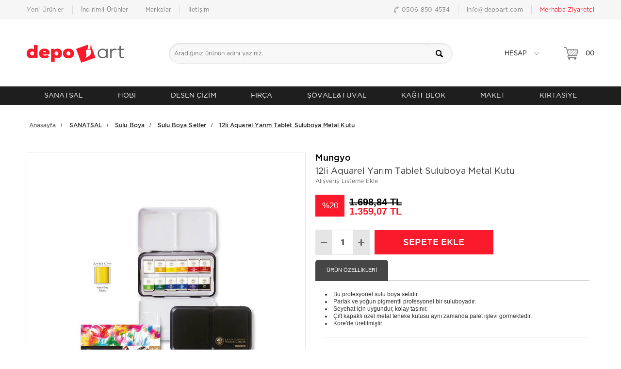

--- FILE ---
content_type: text/html; charset=UTF-8
request_url: https://www.depoart.com/mungyo-12-li-aquarel-yarim-tabsboya-metal-kutu
body_size: 30965
content:
<!doctype html>
<html lang="tr-TR" >
<head>
<meta charset="utf-8">
<title>12li Aquarel Yarım Tablet Suluboya Metal Kutu - Sulu Boya Setler - Mungyo</title>
<meta name="description" content="12li Aquarel Yarım Tablet Suluboya Metal Kutu, Sulu Boya Setler, Mungyo, , Suluboya, Sanatsal boya, Mungyo, sulu boya, Set, Bu profesyonel sulu boya setidir.Parlak ve yoğun pigmentli profesyonel bir suluboyadır.Seyehat i&ccedil;in uygundur, kolay taşınır.&Ccedil;ift kapaklı &ouml;zel metal teneke ku" />
<meta name="copyright" content="T-Soft E-Ticaret Sistemleri" />
<meta name="robots" content="index,follow" /><link rel="canonical" href="https://www.depoart.com/mungyo-12-li-aquarel-yarim-tabsboya-metal-kutu" /><meta property="og:image" content="https://www.depoart.com/depoart-sanat-ve-hobi-malzemeleri-mungyo-12-li-aquarel-yarim-tabsboya-metal-kutu-sulu-boya-setler-mungyo-aramakelimeleri-996-67-O.jpg"/>
                <meta property="og:image:width" content="300" />
                <meta property="og:image:height" content="300" />
                <meta property="og:type" content="product" />
                <meta property="og:title" content="12li Aquarel Yarım Tablet Suluboya Metal Kutu - Sulu Boya Setler - Mungyo" />
                <meta property="og:description" content="12li Aquarel Yarım Tablet Suluboya Metal Kutu, Sulu Boya Setler, Mungyo, , Suluboya, Sanatsal boya, Mungyo, sulu boya, Set, Bu profesyonel sulu boya setidir.Parlak ve yoğun pigmentli profesyonel bir suluboyadır.Seyehat i&ccedil;in uygundur, kolay taşınır.&Ccedil;ift kapaklı &ouml;zel metal teneke ku" />
                <meta property="product:availability" content="in stock" />
                <meta property="og:url" content="https://www.depoart.com/mungyo-12-li-aquarel-yarim-tabsboya-metal-kutu" />
                <meta property="og:site_name" content="https://www.depoart.com/" />
                <meta name="twitter:card" content="summary" />
                <meta name="twitter:title" content="12li Aquarel Yarım Tablet Suluboya Metal Kutu - Sulu Boya Setler - Mungyo" />
                <meta name="twitter:description" content="12li Aquarel Yarım Tablet Suluboya Metal Kutu, Sulu Boya Setler, Mungyo, , Suluboya, Sanatsal boya, Mungyo, sulu boya, Set, Bu profesyonel sulu boya setidir.Parlak ve yoğun pigmentli profesyonel bir suluboyadır.Seyehat i&ccedil;in uygundur, kolay taşınır.&Ccedil;ift kapaklı &ouml;zel metal teneke ku" />
                <meta name="twitter:image" content="https://www.depoart.com/depoart-sanat-ve-hobi-malzemeleri-mungyo-12-li-aquarel-yarim-tabsboya-metal-kutu-sulu-boya-setler-mungyo-aramakelimeleri-996-67-O.jpg" />
            <script type="text/javascript">
                try {
                    var PAGE_TYPE = 'product';
                    var MEMBER_INFO = {"ID":0,"CODE":"","FIRST_NAME":"","BIRTH_DATE":"","GENDER":"","LAST_NAME":"","MAIL":"","MAIL_HASH":"","PHONE":"","PHONE_HASH":"","PHONE_HASH_SHA":"","GROUP":0,"TRANSACTION_COUNT":0,"REPRESENTATIVE":"","KVKK":-1,"COUNTRY":"TR","E_COUNTRY":""};
                    var IS_VENDOR = 0;
                    var MOBILE_ACTIVE = false;
                    var SEPET_MIKTAR = '0';
                    var SEPET_TOPLAM = '0,00';
                    var SESS_ID = 'c0d3a7b2fa31edeea80c1b5168d2ad91';
                    var LANGUAGE = 'tr';
                    var CURRENCY = 'TL'; 
                    var SEP_DEC = ',';    
                    var SEP_THO = '.';
                    var SERVICE_INFO = null;
                    var CART_CSRF_TOKEN = '1ea65297ee93d0f733bf0bba6583c85da47be90affc7fd9dab8e96ee07b53d27';
                    var CSRF_TOKEN = 'w+N6DJFdGy+03jyVlsBnLLKIT9weRtTKVC0bPi6oG00=';
                    var KVKK_REQUIRED = 0;
                }
                catch(err) { }
                
                const DYNAMIC_LOADING_SHOW_BUTTON = 0;

            </script>
            
<link rel="preload" as="font" href="https://www.depoart.com/theme/v4-depoart/sub_theme/genel/firat/v4/font/font/tsoft.woff?91661963" type="font/woff" crossorigin="anonymous">
<link rel="stylesheet" property="stylesheet" type="text/css" href="/theme/standart/css/opensans.css" />
<link rel="stylesheet" property="stylesheet" type="text/css" href="https://www.depoart.com/theme/v4-depoart/sub_theme/genel/firat/v4/standart.css?v=1759500675" />
<link rel="stylesheet" property="stylesheet" type="text/css" href="https://www.depoart.com/theme/v4-depoart/sub_theme/genel/firat/v4/default.css?v=1759500675" />
<link rel="stylesheet" property="stylesheet" type="text/css" href="https://www.depoart.com/theme/v4-depoart/sub_theme/genel/firat/v4/popup.css?v=1759500675" />
<link rel="stylesheet" property="stylesheet" type="text/css" href="https://www.depoart.com/theme/v4-depoart/sub_theme/genel/firat/v4/yorum.css?v=1759500675" />
<link rel="stylesheet" property="stylesheet" type="text/css" href="https://www.depoart.com/theme/v4-depoart/sub_theme/form/firat/v4/form.css?v=1759500675" />
<link rel="stylesheet" property="stylesheet" type="text/css" href="https://www.depoart.com/theme/v4-depoart/sub_theme/ust/firat/v4/ust.css?v=1759500675" />
<link rel="stylesheet" property="stylesheet" type="text/css" href="https://www.depoart.com/theme/v4-depoart/sub_theme/buton/firat/v4/buton.css?v=1759500675" />
<link rel="stylesheet" property="stylesheet" type="text/css" href="https://www.depoart.com/theme/v4-depoart/sub_theme/blok/firat/v4/blok.css?v=1759500675" />
<link rel="stylesheet" property="stylesheet" type="text/css" href="https://www.depoart.com/theme/v4-depoart/sub_theme/vitrin/firat/user_vitrin/vitrin.css?v=1759500675" />
<link rel="stylesheet" property="stylesheet" type="text/css" href="https://www.depoart.com/theme/v4-depoart/sub_theme/alt/firat/v4/alt.css?v=1759500675" />
<link rel="stylesheet" property="stylesheet" type="text/css" href="https://www.depoart.com/theme/v4-depoart/sub_theme/interaktif_vitrin/firat/v4/interaktif_vitrin.css?v=1759500675" />
<link rel="stylesheet" property="stylesheet" type="text/css" href="https://www.depoart.com/theme/v4-depoart/sub_theme/genel/firat/v4/datepicker.css?v=1759500675" />
<script type="text/javascript" src="/srv/compressed/load/js/js1759500675.js"></script>
<script src="/js/tsoftapps/v4/header.js?v=1759500675"></script>
<script type="text/javascript" src="/js/webpush/app.js?1759500675"></script>
<link rel="shortcut icon" href="/Data/EditorFiles/Depoart%20Logo/fav_3.png" />
<link rel="icon" type="image/gif" href="/Data/EditorFiles/Depoart%20Logo/fav_3.png" />
<link rel="search" href="/xml/opensearchdescription.php" type="application/opensearchdescription+xml" title="Depoart.com | Sanatsal ve Hobi Malzemeleri" />
<!-- if responsive lisans aktif ise -->
<meta name="viewport" content="width=device-width, initial-scale=1.0, maximum-scale=1.0, user-scalable=no">
<style type="text/css">
.image-wrapper {
padding-bottom: 100%
}
</style>
<!-- T-Soft Apps - v5 Google GTAG - Tracking Code Start -->
<script>
var GOOGLE_APP_HEAD = {
GA4_TRACKING_ID: '{{GA4_TRACKING_ID}}',
params: {
GA4_TRACKING_ID: '{{GA4_TRACKING_ID}}',
GTAG_TRACKING_ID: 'UA-1707509-10',
},
run: () => {
for (const [key, value] of Object.entries(GOOGLE_APP_HEAD.params)) {
GOOGLE_APP_HEAD.params[key] = value === '{{' + key + '}}' || value === '' ? '' : value;
}
let script = document.createElement('script');
script.src = 'https://www.googletagmanager.com/gtag/js?id=' + (GOOGLE_APP_HEAD.params.GA4_TRACKING_ID || GOOGLE_APP_HEAD.params.GTAG_TRACKING_ID);
script.async = true;
document.head.appendChild(script);
}
}
GOOGLE_APP_HEAD.run();
function gtag() {
dataLayer.push(arguments);
}
</script>
<!-- T-Soft Apps - v5 Google GTAG - Tracking Code End --><meta name="facebook-domain-verification" content="7y08qe8fnp4dff6r8klosm9z76mua0" /><meta name="theme-color" content="#ff0000">
<script>
var RATE = {"USD_TO_TL":45.8921,"EUR_TO_TL":54.7664};
var DECIMAL_LENGTH = 2;
var showHeaderCart = true;
var showAdd2CartPopup = true;
var PAGE_LINK = { OFFER : '' , OFFER_CONFIRMATION : '', CART : 'sepet', ORDER : 'order' };
var PRODUCT_DATA = [] , CATEGORY_DATA = {} , BRAND_DATA = {};
var ENDPOINT_PREFIX = '';
</script>
</head>
<body><script>
var IDNumberApp = {
run: function () {
if (window.LANGUAGE === "tr") {
return false;
}
var loop = setInterval(function () {
var form = document.getElementById('invoiceForm');
var input = document.getElementById('nationality');
var showId = document.querySelector('.showIdentification');
var showId2 = document.getElementById('alan_tckimlikno');
var inputParent = document.querySelector('.showNationality');
console.log(form ? 1 : 0);
console.log(input ? 1 : 0);
if (form && input) {
if (!input.checked) {
showId.style.display = 'none';
showId2.style.display = 'none';
input.click();
inputParent.style.display = 'none';
} else {
if (getComputedStyle(showId).display != 'none') {
showId.style.display = 'none';
inputParent.style.display = 'none';
}
if (getComputedStyle(showId2).display != 'none') {
showId2.style.display = 'none';
inputParent.style.display = 'none';
}
clearInterval(loop);
}
}
}, 500);
}
};
document.addEventListener("DOMContentLoaded", function () {
window.addressCallback = function () {
IDNumberApp.run();
};
document.addEventListener("click", function (event) {
if (event.target.classList.contains("popupWin")) {
IDNumberApp.run();
}
});
});
</script>
<input type="hidden" id="cookie-law" value="0" />
<script>
function accept() {
setCookie('webpush', 1, 15);
var width = 500;
var height = 500;
var left = (screen.width / 2) - (width / 2);
var top = (screen.height / 2) - (height / 2);
new TsoftWebPush();
$(".tsoft-push--in-notification").remove();
}
function reject() {
$(".bildirimIzin").hide();
setCookie('webpush', 1, 2);
}
$(function () {
var webpush = typeof getCookie('webpush') === 'undefined' ? '0' : getCookie('webpush');
var isSafari = !!navigator.userAgent.match(/Version\/[\d\.]+.*Safari/);
if (isSafari === false && webpush !== "1" && ("Notification" in window)) {
setTimeout(function () {
$(".bildirimIzin").show();
}, 1000);
}
});
</script>
<div class="tsoft-push--in-notification bildirimIzin" style="top: 0px; display:none;">
<div class="tsoft-push--in-notification-inner-container">
<div class="tsoft-push--in-notification-logo"><p><img src="//www.depoart.com/Data/EditorFiles/logo/logo.png" alt="logo.png (3 KB)" width="201" height="37" /></p></div>
<div class="tsoft-push--in-notification-text-container">
<div class="tsoft-push--in-notification-title">Masaüstü bildirimlerine ekleyin</div>
<div class="tsoft-push--in-notification-description">Özel fırsatlardan ve güncel kampanyalardan haberiniz olsun ister misiniz?</div>
</div>
<div style="clear: both;">
<div class="tsoft-push--in-notification-button-container">
<a target="_blank" onclick="reject();" class="tsoft-push--in-notification-button tsoft-push--in-disallow-button">Daha Sonra</a>
<a target="_blank" onclick="accept();" class="tsoft-push--in-notification-button tsoft-push--in-allow-button">Evet</a>
</div>
<div style="clear: both;"></div>
</div>
</div>
</div>
<div id="mainWrapper" class="fl"><script type="text/javascript">
    $(document).ready(function () {
        var leftCol = true;
        var rightCol = true;
        var leftContent = $('#leftColumn').html().trim();
        var rightContent = $('#rightColumn').html().trim();
        var contentWrap = $('.contentWrapper');
        var content = $('#mainColumn');
        if (leftContent == '') {
            leftCol = false;
            $('#leftColumn').remove();
        }
        if (rightContent == '') {
            rightCol = false;
            $('#rightColumn').remove();
        }
        if (leftCol && rightCol) {
            contentWrap.attr('id', 'threeCol');
            content.addClass('col-8 col-md-6 col-sm-12');
        }
        else if (leftCol || rightCol) {
            contentWrap.attr('id', 'twoCol');
            content.addClass('col-10 col-md-9 col-sm-12');
        }
        else {
            contentWrap.attr('id', 'oneCol');
            content.addClass('col-12');
        }
    });
</script>
<div id="skeletonWrap" class="fl">
    <div id="skeleton" class="fl col-12">
        <header class="col col-12">
            <div id="header" class="row">
                <script src="/theme/standart/js/vue-bundle.js?v=2"></script>
<!-- Android app uyarı -->
<!-- Android app uyarı -->
<div id="pageOverlay" class="col-12 animate"></div>
<div id="mobileMenu" class="col pb forMobile">
<div id="closeMobileMenu" class="fl col-12 text-upper">
<div class="row mb blockLightBg">
<div class="btn col-12 text-description text-semibold passive">
<span class="text-description icon-menu"></span>
<i class="pos-a pos-top pos-right icon-cancel icon-square icon-large icon-custom-pink icon-push-right icon-pull-right icon-no-radius"></i>
</div>
</div>
</div>
<div id="mobileMenuMain" class="col col-12">
<div class="col col-12 pb">
<div class="row">
<div id="mobileSearch" class="fl col-12 pt"></div>
</div>
</div>
<div class="fl col-12 text-title text-semibold text-upper pb d-flex mobileCatTag">
Kategoriler
</div>
<ul class="fl col-12 line-top">
<li class="fl col-12 line-bottom">
<a href="/" title="Anasayfa" class="col col-12 text-upper">Anasayfa</a>
</li>
<li class="fl col-12 line-bottom">
<span class="col col-12 ease text-upper toggle">
SANATSAL
<span class="fr">
<i class="icon-arrow-simple-down icon-no-space"></i>
<i class="icon-arrow-simple-up icon-no-space d-none"></i>
</span>
</span>
<ul class="box col-12 line-top">
<li class="fl col-12">
<span class="col col-12 toggle">
Yağlı Boya
<span class="fr">
<i class="icon-arrow-simple-down icon-no-space"></i>
<i class="icon-arrow-simple-up icon-no-space d-none"></i>
</span>
</span>
<ul class="box col-12 line-top">
<li class="fl col-12">
<a href="/yagli-boya-setleri" title="Yağlı Boya Setler" class="col col-12 icon-custom icon-pull-right icon-push-right" data-before="»">Yağlı Boya Setler</a>
</li>
<li class="fl col-12">
<a href="/yagli-boyalar" title="Yağlı Boyalar" class="col col-12 icon-custom icon-pull-right icon-push-right" data-before="»">Yağlı Boyalar</a>
</li>
<li class="fl col-12">
<a href="/yagli-boya-markor" title="Yağlı Boya Markör" class="col col-12 icon-custom icon-pull-right icon-push-right" data-before="»">Yağlı Boya Markör</a>
</li>
<li class="fl col-12">
<a href="/yagli-boya-fircalar" title="Yağlı Boya Fırçalar" class="col col-12 icon-custom icon-pull-right icon-push-right" data-before="»">Yağlı Boya Fırçalar</a>
</li>
<li class="fl col-12">
<a href="/yagli-boya-yardimci-malzemeler" title="Yardımcı Malzemeler" class="col col-12 icon-custom icon-pull-right icon-push-right" data-before="»">Yardımcı Malzemeler</a>
</li>
<li class="fl col-12">
<a href="/yagli-boya-391" class="col col-12 icon-custom icon-pull-right icon-push-right" data-before="»">Tümünü Gör</a>
</li>
</ul>
</li>
<li class="fl col-12">
<span class="col col-12 toggle">
Akrilik Boya
<span class="fr">
<i class="icon-arrow-simple-down icon-no-space"></i>
<i class="icon-arrow-simple-up icon-no-space d-none"></i>
</span>
</span>
<ul class="box col-12 line-top">
<li class="fl col-12">
<a href="/akrilik-boya-setler" title="Akrilik Boya Setler" class="col col-12 icon-custom icon-pull-right icon-push-right" data-before="»">Akrilik Boya Setler</a>
</li>
<li class="fl col-12">
<a href="/akrilik-boyalar" title="Akrilik Boyalar" class="col col-12 icon-custom icon-pull-right icon-push-right" data-before="»">Akrilik Boyalar</a>
</li>
<li class="fl col-12">
<a href="/akrilik-boya-markor" title="Akrilik Boya Markör" class="col col-12 icon-custom icon-pull-right icon-push-right" data-before="»">Akrilik Boya Markör</a>
</li>
<li class="fl col-12">
<a href="/akrilik-boya-fircalar" title="Akrilik Boya Fırçalar" class="col col-12 icon-custom icon-pull-right icon-push-right" data-before="»">Akrilik Boya Fırçalar</a>
</li>
<li class="fl col-12">
<a href="/akrilik-boya-yardimci-malzemeler" title="Yardımcı Malzemeler" class="col col-12 icon-custom icon-pull-right icon-push-right" data-before="»">Yardımcı Malzemeler</a>
</li>
<li class="fl col-12">
<a href="/akrilik-boya" class="col col-12 icon-custom icon-pull-right icon-push-right" data-before="»">Tümünü Gör</a>
</li>
</ul>
</li>
<li class="fl col-12">
<span class="col col-12 toggle">
Sulu Boya
<span class="fr">
<i class="icon-arrow-simple-down icon-no-space"></i>
<i class="icon-arrow-simple-up icon-no-space d-none"></i>
</span>
</span>
<ul class="box col-12 line-top">
<li class="fl col-12">
<a href="/sulu-boya-setler" title="Sulu Boya Setler" class="col col-12 icon-custom icon-pull-right icon-push-right" data-before="»">Sulu Boya Setler</a>
</li>
<li class="fl col-12">
<a href="/sulu-boyalar" title="Sulu Boyalar" class="col col-12 icon-custom icon-pull-right icon-push-right" data-before="»">Sulu Boyalar</a>
</li>
<li class="fl col-12">
<a href="/sulu-boya-fircalar" title="Sulu Boya Fırçalar" class="col col-12 icon-custom icon-pull-right icon-push-right" data-before="»">Sulu Boya Fırçalar</a>
</li>
<li class="fl col-12">
<a href="/sulu-boya-yardimci-malzemeler" title="Yardımcı Malzemeler" class="col col-12 icon-custom icon-pull-right icon-push-right" data-before="»">Yardımcı Malzemeler</a>
</li>
<li class="fl col-12">
<a href="/sulu-boya" class="col col-12 icon-custom icon-pull-right icon-push-right" data-before="»">Tümünü Gör</a>
</li>
</ul>
</li>
<li class="fl col-12">
<span class="col col-12 toggle">
Guaj Boya
<span class="fr">
<i class="icon-arrow-simple-down icon-no-space"></i>
<i class="icon-arrow-simple-up icon-no-space d-none"></i>
</span>
</span>
<ul class="box col-12 line-top">
<li class="fl col-12">
<a href="/guaj-boya-setler" title="Guaj Boya Setler" class="col col-12 icon-custom icon-pull-right icon-push-right" data-before="»">Guaj Boya Setler</a>
</li>
<li class="fl col-12">
<a href="/guaj-boyalar" title="Guaj Boyalar" class="col col-12 icon-custom icon-pull-right icon-push-right" data-before="»">Guaj Boyalar</a>
</li>
<li class="fl col-12">
<a href="/guaj-boya-fircalar" title="Guaj Boya Fırçalar" class="col col-12 icon-custom icon-pull-right icon-push-right" data-before="»">Guaj Boya Fırçalar</a>
</li>
<li class="fl col-12">
<a href="/guaj-boya-yardimci-malzemeler" title="Yardımcı Malzemeler" class="col col-12 icon-custom icon-pull-right icon-push-right" data-before="»">Yardımcı Malzemeler</a>
</li>
<li class="fl col-12">
<a href="/guaj-boya" class="col col-12 icon-custom icon-pull-right icon-push-right" data-before="»">Tümünü Gör</a>
</li>
</ul>
</li>
<li class="fl col-12">
<span class="col col-12 toggle">
Pastel Boyalar
<span class="fr">
<i class="icon-arrow-simple-down icon-no-space"></i>
<i class="icon-arrow-simple-up icon-no-space d-none"></i>
</span>
</span>
<ul class="box col-12 line-top">
<li class="fl col-12">
<a href="/yagli-pastel-setleri" title="Yağlı Pastel Setleri" class="col col-12 icon-custom icon-pull-right icon-push-right" data-before="»">Yağlı Pastel Setleri</a>
</li>
<li class="fl col-12">
<a href="/toz-pastel-setleri" title="Toz Pastel Setleri" class="col col-12 icon-custom icon-pull-right icon-push-right" data-before="»">Toz Pastel Setleri</a>
</li>
<li class="fl col-12">
<a href="/yardimci-malzemeler-703" title="Yardımcı Malzemeler" class="col col-12 icon-custom icon-pull-right icon-push-right" data-before="»">Yardımcı Malzemeler</a>
</li>
<li class="fl col-12">
<a href="/pastel-boya" class="col col-12 icon-custom icon-pull-right icon-push-right" data-before="»">Tümünü Gör</a>
</li>
</ul>
</li>
<li class="fl col-12">
<span class="col col-12 toggle">
Sanatsal Kalem ve Setler
<span class="fr">
<i class="icon-arrow-simple-down icon-no-space"></i>
<i class="icon-arrow-simple-up icon-no-space d-none"></i>
</span>
</span>
<ul class="box col-12 line-top">
<li class="fl col-12">
<a href="/kuru-boya-kalem-ve-setler" title="Kuru Boya Kalem ve Setler" class="col col-12 icon-custom icon-pull-right icon-push-right" data-before="»">Kuru Boya Kalem ve Setler</a>
</li>
<li class="fl col-12">
<a href="/pastel-boya-kalem-ve-setler" title="Pastel Boya Kalem ve Setler" class="col col-12 icon-custom icon-pull-right icon-push-right" data-before="»">Pastel Boya Kalem ve Setler</a>
</li>
<li class="fl col-12">
<a href="/aquarell-kalem-ve-setleri" title="Aquarell Kalem ve Setler" class="col col-12 icon-custom icon-pull-right icon-push-right" data-before="»">Aquarell Kalem ve Setler</a>
</li>
<li class="fl col-12">
<a href="/sanatsal-kalem-ve-setler" class="col col-12 icon-custom icon-pull-right icon-push-right" data-before="»">Tümünü Gör</a>
</li>
</ul>
</li>
<li class="fl col-12">
<span class="col col-12 toggle">
Resim Malzemeleri
<span class="fr">
<i class="icon-arrow-simple-down icon-no-space"></i>
<i class="icon-arrow-simple-up icon-no-space d-none"></i>
</span>
</span>
<ul class="box col-12 line-top">
<li class="fl col-12">
<a href="/sanatsal-canta" title="Sanatsal Çanta" class="col col-12 icon-custom icon-pull-right icon-push-right" data-before="»">Sanatsal Çanta</a>
</li>
<li class="fl col-12">
<a href="/duralit-resim-altligi" title="Duralit (Resim Altlığı)" class="col col-12 icon-custom icon-pull-right icon-push-right" data-before="»">Duralit (Resim Altlığı)</a>
</li>
<li class="fl col-12">
<a href="/spatul" title="Spatüller" class="col col-12 icon-custom icon-pull-right icon-push-right" data-before="»">Spatüller</a>
</li>
<li class="fl col-12">
<a href="/tuval-479" title="Tuval" class="col col-12 icon-custom icon-pull-right icon-push-right" data-before="»">Tuval</a>
</li>
<li class="fl col-12">
<a href="/su-kaplari-ve-paletler" title="Su Kapları ve Paletler" class="col col-12 icon-custom icon-pull-right icon-push-right" data-before="»">Su Kapları ve Paletler</a>
</li>
<li class="fl col-12">
<a href="/ahsap-modeller" title="Manken Model" class="col col-12 icon-custom icon-pull-right icon-push-right" data-before="»">Manken Model</a>
</li>
<li class="fl col-12">
<a href="/resim-malzemeleri" class="col col-12 icon-custom icon-pull-right icon-push-right" data-before="»">Tümünü Gör</a>
</li>
</ul>
</li>
<li class="fl col-12">
<span class="col col-12 toggle">
Baskı & Gravür
<span class="fr">
<i class="icon-arrow-simple-down icon-no-space"></i>
<i class="icon-arrow-simple-up icon-no-space d-none"></i>
</span>
</span>
<ul class="box col-12 line-top">
<li class="fl col-12">
<a href="/baski-boyalari" title="Baskı Boyaları" class="col col-12 icon-custom icon-pull-right icon-push-right" data-before="»">Baskı Boyaları</a>
</li>
<li class="fl col-12">
<a href="/baski-boyalari-merdaneler" title="Merdaneler" class="col col-12 icon-custom icon-pull-right icon-push-right" data-before="»">Merdaneler</a>
</li>
<li class="fl col-12">
<a href="/baski-boyalari-oyma-setleri" title="Oyma Setleri" class="col col-12 icon-custom icon-pull-right icon-push-right" data-before="»">Oyma Setleri</a>
</li>
<li class="fl col-12">
<a href="/baski-boyalari-linol-tabaka" title="Linol Tabaka" class="col col-12 icon-custom icon-pull-right icon-push-right" data-before="»">Linol Tabaka</a>
</li>
<li class="fl col-12">
<a href="/baski-gravur-kagitlari-500" title="Baskı Gravür Kağıtları" class="col col-12 icon-custom icon-pull-right icon-push-right" data-before="»">Baskı Gravür Kağıtları</a>
</li>
<li class="fl col-12">
<a href="/gravur-pres-makinesi" title="Gravür Pres Makinesi" class="col col-12 icon-custom icon-pull-right icon-push-right" data-before="»">Gravür Pres Makinesi</a>
</li>
<li class="fl col-12">
<a href="/baski-gravur" class="col col-12 icon-custom icon-pull-right icon-push-right" data-before="»">Tümünü Gör</a>
</li>
</ul>
</li>
<li class="fl col-12">
<a href="/sanatsal-urunler" class="col col-12">Tümünü Gör »</a>
</li>
</ul>
</li>
<li class="fl col-12 line-bottom">
<span class="col col-12 ease text-upper toggle">
HOBİ
<span class="fr">
<i class="icon-arrow-simple-down icon-no-space"></i>
<i class="icon-arrow-simple-up icon-no-space d-none"></i>
</span>
</span>
<ul class="box col-12 line-top">
<li class="fl col-12">
<span class="col col-12 toggle">
Seramik
<span class="fr">
<i class="icon-arrow-simple-down icon-no-space"></i>
<i class="icon-arrow-simple-up icon-no-space d-none"></i>
</span>
</span>
<ul class="box col-12 line-top">
<li class="fl col-12">
<a href="/seramik-boyalari" title="Seramik Boyaları" class="col col-12 icon-custom icon-pull-right icon-push-right" data-before="»">Seramik Boyaları</a>
</li>
<li class="fl col-12">
<a href="/seramik-hamuru" title="Seramik Hamurları ve Killeri" class="col col-12 icon-custom icon-pull-right icon-push-right" data-before="»">Seramik Hamurları ve Killeri</a>
</li>
<li class="fl col-12">
<a href="/seramik-modelaj-ve-oyma-setleri" title="Modelaj ve Oyma Setleri" class="col col-12 icon-custom icon-pull-right icon-push-right" data-before="»">Modelaj ve Oyma Setleri</a>
</li>
<li class="fl col-12">
<a href="/kaliplar" title="Kalıplar" class="col col-12 icon-custom icon-pull-right icon-push-right" data-before="»">Kalıplar</a>
</li>
<li class="fl col-12">
<a href="/kil-vernigi" title="Kil Vernikleri" class="col col-12 icon-custom icon-pull-right icon-push-right" data-before="»">Kil Vernikleri</a>
</li>
<li class="fl col-12">
<a href="/turnet" title="Turnet" class="col col-12 icon-custom icon-pull-right icon-push-right" data-before="»">Turnet</a>
</li>
<li class="fl col-12">
<a href="/seramik" class="col col-12 icon-custom icon-pull-right icon-push-right" data-before="»">Tümünü Gör</a>
</li>
</ul>
</li>
<li class="fl col-12">
<span class="col col-12 toggle">
Porselen Boyama
<span class="fr">
<i class="icon-arrow-simple-down icon-no-space"></i>
<i class="icon-arrow-simple-up icon-no-space d-none"></i>
</span>
</span>
<ul class="box col-12 line-top">
<li class="fl col-12">
<a href="/porselen-boyalari-502" title="Porselen Boyaları" class="col col-12 icon-custom icon-pull-right icon-push-right" data-before="»">Porselen Boyaları</a>
</li>
<li class="fl col-12">
<a href="/porselen-kalemleri" title="Porselen Kalemleri" class="col col-12 icon-custom icon-pull-right icon-push-right" data-before="»">Porselen Kalemleri</a>
</li>
<li class="fl col-12">
<a href="/porselen-boyama-fircalari" title="Porselen Boyama Fırçaları" class="col col-12 icon-custom icon-pull-right icon-push-right" data-before="»">Porselen Boyama Fırçaları</a>
</li>
<li class="fl col-12">
<a href="/porselen-yardimci-malzemeler" title="Yardımcı Malzemeler" class="col col-12 icon-custom icon-pull-right icon-push-right" data-before="»">Yardımcı Malzemeler</a>
</li>
<li class="fl col-12">
<a href="/porselen-boyama" class="col col-12 icon-custom icon-pull-right icon-push-right" data-before="»">Tümünü Gör</a>
</li>
</ul>
</li>
<li class="fl col-12">
<span class="col col-12 toggle">
Cam Boyama
<span class="fr">
<i class="icon-arrow-simple-down icon-no-space"></i>
<i class="icon-arrow-simple-up icon-no-space d-none"></i>
</span>
</span>
<ul class="box col-12 line-top">
<li class="fl col-12">
<a href="/vitray-cam-boyalari" title="Vitray Cam Boyaları" class="col col-12 icon-custom icon-pull-right icon-push-right" data-before="»">Vitray Cam Boyaları</a>
</li>
<li class="fl col-12">
<a href="/cam-ve-porselen-boyama-fircalar" title="Cam Boyama Fırçalar" class="col col-12 icon-custom icon-pull-right icon-push-right" data-before="»">Cam Boyama Fırçalar</a>
</li>
<li class="fl col-12">
<a href="/cam-boyama-yardimci-malzemeler" title="Yardımcı Malzemeler" class="col col-12 icon-custom icon-pull-right icon-push-right" data-before="»">Yardımcı Malzemeler</a>
</li>
<li class="fl col-12">
<a href="/cam-ve-porselen" class="col col-12 icon-custom icon-pull-right icon-push-right" data-before="»">Tümünü Gör</a>
</li>
</ul>
</li>
<li class="fl col-12">
<span class="col col-12 toggle">
Kumaş Boyama
<span class="fr">
<i class="icon-arrow-simple-down icon-no-space"></i>
<i class="icon-arrow-simple-up icon-no-space d-none"></i>
</span>
</span>
<ul class="box col-12 line-top">
<li class="fl col-12">
<a href="/opak-kumas-boyasi" title="Kumaş Boyası" class="col col-12 icon-custom icon-pull-right icon-push-right" data-before="»">Kumaş Boyası</a>
</li>
<li class="fl col-12">
<a href="/kumas-kalemleri" title="Kumaş Kalemleri" class="col col-12 icon-custom icon-pull-right icon-push-right" data-before="»">Kumaş Kalemleri</a>
</li>
<li class="fl col-12">
<a href="/kumas-boyama-fircalari" title="Kumaş Boyama Fırçaları" class="col col-12 icon-custom icon-pull-right icon-push-right" data-before="»">Kumaş Boyama Fırçaları</a>
</li>
<li class="fl col-12">
<a href="/kumas-boyama-yardimci-malzemeler" title="Yardımcı Malzemeler" class="col col-12 icon-custom icon-pull-right icon-push-right" data-before="»">Yardımcı Malzemeler</a>
</li>
<li class="fl col-12">
<a href="/kumas-boyasi" class="col col-12 icon-custom icon-pull-right icon-push-right" data-before="»">Tümünü Gör</a>
</li>
</ul>
</li>
<li class="fl col-12">
<span class="col col-12 toggle">
Ebru Sanatı
<span class="fr">
<i class="icon-arrow-simple-down icon-no-space"></i>
<i class="icon-arrow-simple-up icon-no-space d-none"></i>
</span>
</span>
<ul class="box col-12 line-top">
<li class="fl col-12">
<a href="/ebru-boyalari" title="Ebru Boyaları" class="col col-12 icon-custom icon-pull-right icon-push-right" data-before="»">Ebru Boyaları</a>
</li>
<li class="fl col-12">
<a href="/ebru-gerecleri" title="Ebru Gereçleri" class="col col-12 icon-custom icon-pull-right icon-push-right" data-before="»">Ebru Gereçleri</a>
</li>
<li class="fl col-12">
<a href="/ebru-sanati" class="col col-12 icon-custom icon-pull-right icon-push-right" data-before="»">Tümünü Gör</a>
</li>
</ul>
</li>
<li class="fl col-12">
<span class="col col-12 toggle">
Ahşap Boyama
<span class="fr">
<i class="icon-arrow-simple-down icon-no-space"></i>
<i class="icon-arrow-simple-up icon-no-space d-none"></i>
</span>
</span>
<ul class="box col-12 line-top">
<li class="fl col-12">
<a href="/ahsap-boyalari" title="Ahşap Boyaları" class="col col-12 icon-custom icon-pull-right icon-push-right" data-before="»">Ahşap Boyaları</a>
</li>
<li class="fl col-12">
<a href="/ahsap-catlatma-teknigi" title="Ahşap Çatlatma Tekniği" class="col col-12 icon-custom icon-pull-right icon-push-right" data-before="»">Ahşap Çatlatma Tekniği</a>
</li>
<li class="fl col-12">
<a href="/ahsap-boyama-fircalari" title="Ahşap Boyama Fırçaları" class="col col-12 icon-custom icon-pull-right icon-push-right" data-before="»">Ahşap Boyama Fırçaları</a>
</li>
<li class="fl col-12">
<a href="/ahsap-boyama" class="col col-12 icon-custom icon-pull-right icon-push-right" data-before="»">Tümünü Gör</a>
</li>
</ul>
</li>
<li class="fl col-12">
<a href="/dekoratif-boyalar" title="Dekoratif Boyalar" class="col col-12 icon-custom icon-pull-right icon-push-right" data-before="»">Dekoratif Boyalar</a>
</li>
<li class="fl col-12">
<a href="/recine" title="Reçine" class="col col-12 icon-custom icon-pull-right icon-push-right" data-before="»">Reçine</a>
</li>
<li class="fl col-12">
<a href="/hobi-setleri" title="Hobi Setleri" class="col col-12 icon-custom icon-pull-right icon-push-right" data-before="»">Hobi Setleri</a>
</li>
<li class="fl col-12">
<a href="/stencil" title="Stencil" class="col col-12 icon-custom icon-pull-right icon-push-right" data-before="»">Stencil</a>
</li>
<li class="fl col-12">
<a href="/imitasyon-varak" title="İmitasyon Varak" class="col col-12 icon-custom icon-pull-right icon-push-right" data-before="»">İmitasyon Varak</a>
</li>
<li class="fl col-12">
<a href="/ozel-yapistircilar" title="Özel Yapıştırcılar" class="col col-12 icon-custom icon-pull-right icon-push-right" data-before="»">Özel Yapıştırcılar</a>
</li>
<li class="fl col-12">
<a href="/parmakboyalari" title="Parmak Boyaları" class="col col-12 icon-custom icon-pull-right icon-push-right" data-before="»">Parmak Boyaları</a>
</li>
<li class="fl col-12">
<a href="/vernik-ve-sabitleyiciler" title="Vernik ve Sabitleyiciler" class="col col-12 icon-custom icon-pull-right icon-push-right" data-before="»">Vernik ve Sabitleyiciler</a>
</li>
<li class="fl col-12">
<a href="/hobi-katagori" class="col col-12">Tümünü Gör »</a>
</li>
</ul>
</li>
<li class="fl col-12 line-bottom">
<span class="col col-12 ease text-upper toggle">
DESEN ÇİZİM
<span class="fr">
<i class="icon-arrow-simple-down icon-no-space"></i>
<i class="icon-arrow-simple-up icon-no-space d-none"></i>
</span>
</span>
<ul class="box col-12 line-top">
<li class="fl col-12">
<a href="/fuzen-ve-komur-kalem" title="Füzen ve Kömür Kalem" class="col col-12 icon-custom icon-pull-right icon-push-right" data-before="»">Füzen ve Kömür Kalem</a>
</li>
<li class="fl col-12">
<a href="/keceli-kalem" title="Keçeli Kalem" class="col col-12 icon-custom icon-pull-right icon-push-right" data-before="»">Keçeli Kalem</a>
</li>
<li class="fl col-12">
<a href="/dereceli-kalemler" title="Dereceli Kalemler ve Setler" class="col col-12 icon-custom icon-pull-right icon-push-right" data-before="»">Dereceli Kalemler ve Setler</a>
</li>
<li class="fl col-12">
<a href="/portmin-kalem" title="Portmin ve Versatil Kalem" class="col col-12 icon-custom icon-pull-right icon-push-right" data-before="»">Portmin ve Versatil Kalem</a>
</li>
<li class="fl col-12">
<a href="/teknik-cizim-kalemler" title="Teknik Çizim Kalemleri" class="col col-12 icon-custom icon-pull-right icon-push-right" data-before="»">Teknik Çizim Kalemleri</a>
</li>
<li class="fl col-12">
<a href="/kaligrafi-kalem" title="Kaligrafi Kalemleri" class="col col-12 icon-custom icon-pull-right icon-push-right" data-before="»">Kaligrafi Kalemleri</a>
</li>
<li class="fl col-12">
<a href="/firca-uclu-kalem" title="Fırça Uçlu Kalem" class="col col-12 icon-custom icon-pull-right icon-push-right" data-before="»">Fırça Uçlu Kalem</a>
</li>
<li class="fl col-12">
<a href="/grafik-kalem" title="Grafik Kalem" class="col col-12 icon-custom icon-pull-right icon-push-right" data-before="»">Grafik Kalem</a>
</li>
<li class="fl col-12">
<a href="/murekkep" title="Mürekkep" class="col col-12 icon-custom icon-pull-right icon-push-right" data-before="»">Mürekkep</a>
</li>
<li class="fl col-12">
<a href="/desen-cizim-yardimci-malzemeler" title="Yardımcı Malzemeler" class="col col-12 icon-custom icon-pull-right icon-push-right" data-before="»">Yardımcı Malzemeler</a>
</li>
<li class="fl col-12">
<a href="/desen-cizim" class="col col-12">Tümünü Gör »</a>
</li>
</ul>
</li>
<li class="fl col-12 line-bottom">
<span class="col col-12 ease text-upper toggle">
FIRÇA
<span class="fr">
<i class="icon-arrow-simple-down icon-no-space"></i>
<i class="icon-arrow-simple-up icon-no-space d-none"></i>
</span>
</span>
<ul class="box col-12 line-top">
<li class="fl col-12">
<a href="/firca-setleri" title="Fırça Setleri" class="col col-12 icon-custom icon-pull-right icon-push-right" data-before="»">Fırça Setleri</a>
</li>
<li class="fl col-12">
<span class="col col-12 toggle">
Tekniğe Göre Fırçalar
<span class="fr">
<i class="icon-arrow-simple-down icon-no-space"></i>
<i class="icon-arrow-simple-up icon-no-space d-none"></i>
</span>
</span>
<ul class="box col-12 line-top">
<li class="fl col-12">
<a href="/yagli-boya-fircalari" title="Yağlı Boya Fırçaları" class="col col-12 icon-custom icon-pull-right icon-push-right" data-before="»">Yağlı Boya Fırçaları</a>
</li>
<li class="fl col-12">
<a href="/akrilik-boya-fircalari" title="Akrilik Boya Fırçaları" class="col col-12 icon-custom icon-pull-right icon-push-right" data-before="»">Akrilik Boya Fırçaları</a>
</li>
<li class="fl col-12">
<a href="/suluboya-fircalari" title="Suluboya Fırçaları" class="col col-12 icon-custom icon-pull-right icon-push-right" data-before="»">Suluboya Fırçaları</a>
</li>
<li class="fl col-12">
<a href="/guaj-boya-fircalari" title="Guaj Boya Fırçaları" class="col col-12 icon-custom icon-pull-right icon-push-right" data-before="»">Guaj Boya Fırçaları</a>
</li>
<li class="fl col-12">
<a href="/yazi-tezhip-minyatur-fircasi" title="Yazı - Tezhip - Minyatür Fırçası" class="col col-12 icon-custom icon-pull-right icon-push-right" data-before="»">Yazı - Tezhip - Minyatür Fırçası</a>
</li>
<li class="fl col-12">
<a href="/teknige-gore-fircalar" class="col col-12 icon-custom icon-pull-right icon-push-right" data-before="»">Tümünü Gör</a>
</li>
</ul>
</li>
<li class="fl col-12">
<span class="col col-12 toggle">
Şekline Göre Fırçalar
<span class="fr">
<i class="icon-arrow-simple-down icon-no-space"></i>
<i class="icon-arrow-simple-up icon-no-space d-none"></i>
</span>
</span>
<ul class="box col-12 line-top">
<li class="fl col-12">
<a href="/sunger-fircalar" title="Sünger" class="col col-12 icon-custom icon-pull-right icon-push-right" data-before="»">Sünger</a>
</li>
<li class="fl col-12">
<a href="/duz-kesik" title="Düz Kesik" class="col col-12 icon-custom icon-pull-right icon-push-right" data-before="»">Düz Kesik</a>
</li>
<li class="fl col-12">
<a href="/yuvarlak" title="Yuvarlak" class="col col-12 icon-custom icon-pull-right icon-push-right" data-before="»">Yuvarlak</a>
</li>
<li class="fl col-12">
<a href="/kedi-dili" title="Kedi Dili" class="col col-12 icon-custom icon-pull-right icon-push-right" data-before="»">Kedi Dili</a>
</li>
<li class="fl col-12">
<a href="/yan-kesik" title="Yan Kesik" class="col col-12 icon-custom icon-pull-right icon-push-right" data-before="»">Yan Kesik</a>
</li>
<li class="fl col-12">
<a href="/yelpaze" title="Yelpaze" class="col col-12 icon-custom icon-pull-right icon-push-right" data-before="»">Yelpaze</a>
</li>
<li class="fl col-12">
<a href="/ince-cizgi-fircasi" title="İnce Çizgi Fırçası" class="col col-12 icon-custom icon-pull-right icon-push-right" data-before="»">İnce Çizgi Fırçası</a>
</li>
<li class="fl col-12">
<a href="/mop" title="Mop" class="col col-12 icon-custom icon-pull-right icon-push-right" data-before="»">Mop</a>
</li>
<li class="fl col-12">
<a href="/zemin-fircasi" title="Zemin Fırçası" class="col col-12 icon-custom icon-pull-right icon-push-right" data-before="»">Zemin Fırçası</a>
</li>
<li class="fl col-12">
<a href="/sekline-gore-fircalar" class="col col-12 icon-custom icon-pull-right icon-push-right" data-before="»">Tümünü Gör</a>
</li>
</ul>
</li>
<li class="fl col-12">
<a href="/firca-malzemeleri" title="Fırça Malzemeleri" class="col col-12 icon-custom icon-pull-right icon-push-right" data-before="»">Fırça Malzemeleri</a>
</li>
<li class="fl col-12">
<a href="/fircalar" class="col col-12">Tümünü Gör »</a>
</li>
</ul>
</li>
<li class="fl col-12 line-bottom">
<span class="col col-12 ease text-upper toggle">
ŞÖVALE&TUVAL
<span class="fr">
<i class="icon-arrow-simple-down icon-no-space"></i>
<i class="icon-arrow-simple-up icon-no-space d-none"></i>
</span>
</span>
<ul class="box col-12 line-top">
<li class="fl col-12">
<a href="/sovale" title="Şövale" class="col col-12 icon-custom icon-pull-right icon-push-right" data-before="»">Şövale</a>
</li>
<li class="fl col-12">
<a href="/kaideler" title="Kaideler" class="col col-12 icon-custom icon-pull-right icon-push-right" data-before="»">Kaideler</a>
</li>
<li class="fl col-12">
<a href="/hazir-tuvaller" title="Hazır Tuvaller" class="col col-12 icon-custom icon-pull-right icon-push-right" data-before="»">Hazır Tuvaller</a>
</li>
<li class="fl col-12">
<a href="/tuval-bezleri" title="Tuval Bezleri" class="col col-12 icon-custom icon-pull-right icon-push-right" data-before="»">Tuval Bezleri</a>
</li>
<li class="fl col-12">
<a href="/tuval-yardimci-malzemeler" title="Tuval Yardımcı Malzemeler" class="col col-12 icon-custom icon-pull-right icon-push-right" data-before="»">Tuval Yardımcı Malzemeler</a>
</li>
<li class="fl col-12">
<a href="/tuval-sovale" class="col col-12">Tümünü Gör »</a>
</li>
</ul>
</li>
<li class="fl col-12 line-bottom">
<span class="col col-12 ease text-upper toggle">
KAĞIT BLOK
<span class="fr">
<i class="icon-arrow-simple-down icon-no-space"></i>
<i class="icon-arrow-simple-up icon-no-space d-none"></i>
</span>
</span>
<ul class="box col-12 line-top">
<li class="fl col-12">
<span class="col col-12 toggle">
Blok ve Defterler
<span class="fr">
<i class="icon-arrow-simple-down icon-no-space"></i>
<i class="icon-arrow-simple-up icon-no-space d-none"></i>
</span>
</span>
<ul class="box col-12 line-top">
<li class="fl col-12">
<a href="/suluboya-defterleri" title="Sulu Boya Defterleri" class="col col-12 icon-custom icon-pull-right icon-push-right" data-before="»">Sulu Boya Defterleri</a>
</li>
<li class="fl col-12">
<a href="/yagli-boya-defterleri" title="Yağlı Boya Defterleri" class="col col-12 icon-custom icon-pull-right icon-push-right" data-before="»">Yağlı Boya Defterleri</a>
</li>
<li class="fl col-12">
<a href="/kraft-defterler" title="Kraft Defterler" class="col col-12 icon-custom icon-pull-right icon-push-right" data-before="»">Kraft Defterler</a>
</li>
<li class="fl col-12">
<a href="/cizim-defterleri" title="Çizim Defterleri" class="col col-12 icon-custom icon-pull-right icon-push-right" data-before="»">Çizim Defterleri</a>
</li>
<li class="fl col-12">
<a href="/multi-teknik-defterler" title="Multi Teknik Defterler" class="col col-12 icon-custom icon-pull-right icon-push-right" data-before="»">Multi Teknik Defterler</a>
</li>
<li class="fl col-12">
<a href="/pastel-defterleri" title="Pastel Defterleri" class="col col-12 icon-custom icon-pull-right icon-push-right" data-before="»">Pastel Defterleri</a>
</li>
<li class="fl col-12">
<a href="/akrilik-defterler" title="Akrilik Defterler" class="col col-12 icon-custom icon-pull-right icon-push-right" data-before="»">Akrilik Defterler</a>
</li>
<li class="fl col-12">
<a href="/markor-bloklari" title="Markör Blokları" class="col col-12 icon-custom icon-pull-right icon-push-right" data-before="»">Markör Blokları</a>
</li>
<li class="fl col-12">
<a href="/blok-ve-defterler" class="col col-12 icon-custom icon-pull-right icon-push-right" data-before="»">Tümünü Gör</a>
</li>
</ul>
</li>
<li class="fl col-12">
<span class="col col-12 toggle">
Islak Teknik Tabaka Kağıtlar
<span class="fr">
<i class="icon-arrow-simple-down icon-no-space"></i>
<i class="icon-arrow-simple-up icon-no-space d-none"></i>
</span>
</span>
<ul class="box col-12 line-top">
<li class="fl col-12">
<a href="/suluboya-kagitlari" title="Suluboya Kağıtları" class="col col-12 icon-custom icon-pull-right icon-push-right" data-before="»">Suluboya Kağıtları</a>
</li>
<li class="fl col-12">
<a href="/akrilik-boya-kagitlari-333" title="Akrilik Boya Kağıtları" class="col col-12 icon-custom icon-pull-right icon-push-right" data-before="»">Akrilik Boya Kağıtları</a>
</li>
<li class="fl col-12">
<a href="/pastel-kagitlari" title="Pastel Kağıtları" class="col col-12 icon-custom icon-pull-right icon-push-right" data-before="»">Pastel Kağıtları</a>
</li>
<li class="fl col-12">
<a href="/yagli-boya-kagitlari-334" title="Yağlı Boya Kağıtları" class="col col-12 icon-custom icon-pull-right icon-push-right" data-before="»">Yağlı Boya Kağıtları</a>
</li>
<li class="fl col-12">
<a href="/baski-gravur-kagitlari-332" title="Baskı Gravür Kağıtları" class="col col-12 icon-custom icon-pull-right icon-push-right" data-before="»">Baskı Gravür Kağıtları</a>
</li>
<li class="fl col-12">
<a href="/tabaka-kagit" class="col col-12 icon-custom icon-pull-right icon-push-right" data-before="»">Tümünü Gör</a>
</li>
</ul>
</li>
<li class="fl col-12">
<span class="col col-12 toggle">
Dolma Kalem Blok ve Defterler
<span class="fr">
<i class="icon-arrow-simple-down icon-no-space"></i>
<i class="icon-arrow-simple-up icon-no-space d-none"></i>
</span>
</span>
<ul class="box col-12 line-top">
<li class="fl col-12">
<a href="/defter" title="Defterler" class="col col-12 icon-custom icon-pull-right icon-push-right" data-before="»">Defterler</a>
</li>
<li class="fl col-12">
<a href="/blok" title="Blok" class="col col-12 icon-custom icon-pull-right icon-push-right" data-before="»">Blok</a>
</li>
<li class="fl col-12">
<a href="/dolma-kalem-blok-ve-defterleri" class="col col-12 icon-custom icon-pull-right icon-push-right" data-before="»">Tümünü Gör</a>
</li>
</ul>
</li>
<li class="fl col-12">
<a href="/teknik-cizim-kagitlari" title="Teknik Çizim Kağıtları" class="col col-12 icon-custom icon-pull-right icon-push-right" data-before="»">Teknik Çizim Kağıtları</a>
</li>
<li class="fl col-12">
<span class="col col-12 toggle">
El İşi ve Tasarım Kağıtlar
<span class="fr">
<i class="icon-arrow-simple-down icon-no-space"></i>
<i class="icon-arrow-simple-up icon-no-space d-none"></i>
</span>
</span>
<ul class="box col-12 line-top">
<li class="fl col-12">
<a href="/origami-kagitlari" title="Origami Kağıtları" class="col col-12 icon-custom icon-pull-right icon-push-right" data-before="»">Origami Kağıtları</a>
</li>
<li class="fl col-12">
<a href="/tasarim-kagitlar" title="Tasarım Kağıtlar" class="col col-12 icon-custom icon-pull-right icon-push-right" data-before="»">Tasarım Kağıtlar</a>
</li>
<li class="fl col-12">
<a href="/ponpon" title="Ponpon" class="col col-12 icon-custom icon-pull-right icon-push-right" data-before="»">Ponpon</a>
</li>
<li class="fl col-12">
<a href="/oynar-goz" title="Oynar Göz" class="col col-12 icon-custom icon-pull-right icon-push-right" data-before="»">Oynar Göz</a>
</li>
<li class="fl col-12">
<a href="/washi-bant" title="Washi Bant" class="col col-12 icon-custom icon-pull-right icon-push-right" data-before="»">Washi Bant</a>
</li>
<li class="fl col-12">
<a href="/el-isi-ve-tasarim-kagitlar" class="col col-12 icon-custom icon-pull-right icon-push-right" data-before="»">Tümünü Gör</a>
</li>
</ul>
</li>
<li class="fl col-12">
<a href="/kagit-blok" class="col col-12">Tümünü Gör »</a>
</li>
</ul>
</li>
<li class="fl col-12 line-bottom">
<span class="col col-12 ease text-upper toggle">
MAKET
<span class="fr">
<i class="icon-arrow-simple-down icon-no-space"></i>
<i class="icon-arrow-simple-up icon-no-space d-none"></i>
</span>
</span>
<ul class="box col-12 line-top">
<li class="fl col-12">
<a href="/aydinlatma-ve-lambalar" title="Aydınlatma ve Lambalar" class="col col-12 icon-custom icon-pull-right icon-push-right" data-before="»">Aydınlatma ve Lambalar</a>
</li>
<li class="fl col-12">
<a href="/cim" title="Çim" class="col col-12 icon-custom icon-pull-right icon-push-right" data-before="»">Çim</a>
</li>
<li class="fl col-12">
<a href="/figurler" title="Figürler" class="col col-12 icon-custom icon-pull-right icon-push-right" data-before="»">Figürler</a>
</li>
<li class="fl col-12">
<a href="/ic-mekan-urunleri" title="İç Mekan Ürünleri" class="col col-12 icon-custom icon-pull-right icon-push-right" data-before="»">İç Mekan Ürünleri</a>
</li>
<li class="fl col-12">
<a href="/olcekli-araclar" title="Ölçekli Araçlar" class="col col-12 icon-custom icon-pull-right icon-push-right" data-before="»">Ölçekli Araçlar</a>
</li>
<li class="fl col-12">
<a href="/agaclar" title="Ağaçlar ve Bitkiler" class="col col-12 icon-custom icon-pull-right icon-push-right" data-before="»">Ağaçlar ve Bitkiler</a>
</li>
<li class="fl col-12">
<a href="/aluminyum-tel" title="Alüminyum Tel" class="col col-12 icon-custom icon-pull-right icon-push-right" data-before="»">Alüminyum Tel</a>
</li>
<li class="fl col-12">
<a href="/maket" class="col col-12">Tümünü Gör »</a>
</li>
</ul>
</li>
<li class="fl col-12 line-bottom">
<span class="col col-12 ease text-upper toggle">
KIRTASİYE
<span class="fr">
<i class="icon-arrow-simple-down icon-no-space"></i>
<i class="icon-arrow-simple-up icon-no-space d-none"></i>
</span>
</span>
<ul class="box col-12 line-top">
<li class="fl col-12">
<a href="/makaslar-okul-oncesi-makaslar" title="Makaslar" class="col col-12 icon-custom icon-pull-right icon-push-right" data-before="»">Makaslar</a>
</li>
<li class="fl col-12">
<span class="col col-12 toggle">
Ofis Gereçleri
<span class="fr">
<i class="icon-arrow-simple-down icon-no-space"></i>
<i class="icon-arrow-simple-up icon-no-space d-none"></i>
</span>
</span>
<ul class="box col-12 line-top">
<li class="fl col-12">
<a href="/kalemtraslar-813" title="Kalemtraşlar" class="col col-12 icon-custom icon-pull-right icon-push-right" data-before="»">Kalemtraşlar</a>
</li>
<li class="fl col-12">
<a href="/bant-kesme-makinalari" title="Bant Kesme Makinaları" class="col col-12 icon-custom icon-pull-right icon-push-right" data-before="»">Bant Kesme Makinaları</a>
</li>
<li class="fl col-12">
<a href="/atas" title="Ataş" class="col col-12 icon-custom icon-pull-right icon-push-right" data-before="»">Ataş</a>
</li>
<li class="fl col-12">
<a href="/yapistiricilar" title="Yapıştırıcılar" class="col col-12 icon-custom icon-pull-right icon-push-right" data-before="»">Yapıştırıcılar</a>
</li>
<li class="fl col-12">
<a href="/harita-civisi" title="Harita Çivisi" class="col col-12 icon-custom icon-pull-right icon-push-right" data-before="»">Harita Çivisi</a>
</li>
<li class="fl col-12">
<a href="/miknatis" title="Mıknatıs" class="col col-12 icon-custom icon-pull-right icon-push-right" data-before="»">Mıknatıs</a>
</li>
<li class="fl col-12">
<a href="/kiskac-metal-klips" title="Kıskaç - Metal Klips" class="col col-12 icon-custom icon-pull-right icon-push-right" data-before="»">Kıskaç - Metal Klips</a>
</li>
<li class="fl col-12">
<a href="/ofis-gerecleri" class="col col-12 icon-custom icon-pull-right icon-push-right" data-before="»">Tümünü Gör</a>
</li>
</ul>
</li>
<li class="fl col-12">
<a href="/maket-bicagi" title="Maket Bıçakları ve Yedekler" class="col col-12 icon-custom icon-pull-right icon-push-right" data-before="»">Maket Bıçakları ve Yedekler</a>
</li>
<li class="fl col-12">
<a href="/kesme-mati" title="Kesme Matları" class="col col-12 icon-custom icon-pull-right icon-push-right" data-before="»">Kesme Matları</a>
</li>
<li class="fl col-12">
<a href="/zimba" title="Zımba ve Zımba Telleri" class="col col-12 icon-custom icon-pull-right icon-push-right" data-before="»">Zımba ve Zımba Telleri</a>
</li>
<li class="fl col-12">
<a href="/silgi" title="Silgi" class="col col-12 icon-custom icon-pull-right icon-push-right" data-before="»">Silgi</a>
</li>
<li class="fl col-12">
<a href="/tahta-kalemi" title="Tahta Kalemleri" class="col col-12 icon-custom icon-pull-right icon-push-right" data-before="»">Tahta Kalemleri</a>
</li>
<li class="fl col-12">
<a href="/kalici-kalem" title="Permanent Markör" class="col col-12 icon-custom icon-pull-right icon-push-right" data-before="»">Permanent Markör</a>
</li>
<li class="fl col-12">
<a href="/endustriyel-kalem" title="Endüstriyel Kalem" class="col col-12 icon-custom icon-pull-right icon-push-right" data-before="»">Endüstriyel Kalem</a>
</li>
<li class="fl col-12">
<span class="col col-12 toggle">
Ofis ve Büro Markörleri
<span class="fr">
<i class="icon-arrow-simple-down icon-no-space"></i>
<i class="icon-arrow-simple-up icon-no-space d-none"></i>
</span>
</span>
<ul class="box col-12 line-top">
<li class="fl col-12">
<a href="/isaretleme-kalemleri" title="İşaretleme Kalemleri" class="col col-12 icon-custom icon-pull-right icon-push-right" data-before="»">İşaretleme Kalemleri</a>
</li>
<li class="fl col-12">
<a href="/jel-kalemler" title="Jel Kalemler" class="col col-12 icon-custom icon-pull-right icon-push-right" data-before="»">Jel Kalemler</a>
</li>
<li class="fl col-12">
<a href="/asetat-ve-cd-kalemleri" title="Asetat ve Kontrol Kalemleri" class="col col-12 icon-custom icon-pull-right icon-push-right" data-before="»">Asetat ve Kontrol Kalemleri</a>
</li>
<li class="fl col-12">
<a href="/asetat-kalemi" class="col col-12 icon-custom icon-pull-right icon-push-right" data-before="»">Tümünü Gör</a>
</li>
</ul>
</li>
<li class="fl col-12">
<a href="/dolma-kalem" title="Dolma Kalem" class="col col-12 icon-custom icon-pull-right icon-push-right" data-before="»">Dolma Kalem</a>
</li>
<li class="fl col-12">
<a href="/sticker" title="Çıkartma" class="col col-12 icon-custom icon-pull-right icon-push-right" data-before="»">Çıkartma</a>
</li>
<li class="fl col-12">
<a href="/kalemkutu" title="Kalem Kutusu" class="col col-12 icon-custom icon-pull-right icon-push-right" data-before="»">Kalem Kutusu</a>
</li>
<li class="fl col-12">
<a href="/kirtasiye" class="col col-12">Tümünü Gör »</a>
</li>
</ul>
</li>
</ul>
</div>
<div class="col col-12 pb" id="mobileOptions">
<div class="fl col-12 mt text-semibold blockLightBg">
<div id="basketMobile" class="col col-12">
<div class="fl col-6">
<a href="/sepet" class="fl col-12" id="mobileBasketBtn">
<i class="icon-cart text-custom-pink"></i>
Sepet (
<span class="cart-soft-count">0</span>
<span>)</span>
</a>
</div>
<div class="fl col-1">
<a href="/sepet" class="fl col-12">:</a>
</div>
<div class="col col-5 p-right">
<a href="/sepet" class="fl col-12">
<span class="cart-soft-price">0,00</span> TL
</a>
</div>
</div>
</div>
</div>
<div class="col col-12 p-left">
<div class="col col-6 p-right">
<a id="loginMobile" href="/uye-girisi-sayfasi" class="btn btn-medium btn-custom-pink col-12 text-center icon-member-default">Üye Girişi</a>
</div>
<div class="col col-6 p-right">
<a id="regisMobile" href="/index.php?B=YeniUye" class="btn btn-medium btn-custom-gray col-12 text-center icon-plus">Üye Ol</a>
</div>
</div>
<div class="col col-12 other-menu-links">
<a href="/yeni-urunler" title="Yeni Ürünler">Yeni Ürünler</a>
<a href="/indirimli-urunler" title="İndirimli Ürünler">İndirimli Ürünler</a>
<a href="/markalar" title="Markalar">Markalar</a>
<a href="/iletisim" title="İletişim">İletişim</a>
</div>
</div>
<span id="backToTop">
<i class="fl lightBg text-center icon-arrow-simple-up icon-no-space d-flex"></i>
</span>
<div class="fl col-12 pos-r header-wrapper">
<div class="fl col-12" id="header-wrap">
<div class="fl col-12 whiteBg">
<div class="fr col col-12 ease forDesktop" id="headerTop">
<div class="row">
<div class="inner">
<div class="fl menu" id="topMenu">
<ul class="fl forDesktop">
<li class="ease">
<a href="/yeni-urunler" title="Yeni Ürünler">Yeni Ürünler</a>
</li>
<li class="ease">
<a href="/indirimli-urunler" title="İndirimli Ürünler">İndirimli Ürünler</a>
</li>
<li class="ease">
<a href="/markalar" title="Markalar">Markalar</a>
</li>
<li class="ease">
<a href="/iletisim" title="İletişim">İletişim</a>
</li>
</ul>
</div>
<div id="headerPhone" class="col-sm-12 fr">
<a href="/uye-girisi-sayfasi" class="fl">
Merhaba
Ziyaretçi
</a>
</div>
<div class="fr" id="header-info">
<span class="fl d-flex tbfont" id="header-phone">
0506 850 4534
</span>
<span class="fl d-flex" id="header-mail">
<a class="tbfont" href="mailto:info@depoart.com">info@depoart.com</a>
</span>
</div>
</div>
</div>
</div>
<div class="col col-12" id="headerMain">
<div class="row">
<div class="inner">
<div class="fl col-12 d-flex">
<div class="box col-sm-1 col-xs-2 forMobile">
<span class="icon-menu icon-no-space icon-push-left text-custom-pink" id="menuBtn"></span>
</div>
<div id="logo" class="fl col-3 col-md-2 col-sm-4 col-xs-6 ease">
<a href="/">
<p><img src="//www.depoart.com/Data/EditorFiles/logo/logo.png" alt="logo.png (3 KB)" width="201" height="37" /></p>
</a>
</div>
<div id="hmLinksMobile" class="pos-r fr col-sm-7 col-xs-5 forMobile">
<div class="fr">
<a href="/sepet" class="col text-upper d-flex basketLink">
<i class="icon-cart text-custom-pink"></i>
<span class="dn-xs dn-sm">Sepet</span>
<span class="fr col p-right">
<span class="fr btn-black btn-round passive text-center cart-soft-count">0</span>
</span>
</a>
</div>
<div id="hmAccountLinkWrap" class="pos-r fr drop-down hover">
<a data-width="500" data-url="/srv/service/customer/login-form" href="#" class="col col-12 drop-down-title text-upper d-flex popupWin">
<i class="icon-member-default text-custom-pink"></i>
<span class="dn-xs dn-sm">Üye Girişi</span>
</a>
</div>
</div>
<div id="search" class="fl col-6 col-md-7 col-sm-12">
<form id="FormAra" name="FormAra" class="box-border ease" action="/arama" method="get">
<input id="live-search" autocomplete="off" class="col withPlace ease" name="q" type="text" placeholder="Aradığınız ürünün adını yazınız." content="text/html; charset=UTF-8" />
<button type="submit" value="Ara" class="fr icon-search icon-no-space text-custom-pink ease" id="search-btn"></button>
<div class="pos-a col-12 whiteBg box-border" id="live-search-box" data-callback="searchCallback" style="visibility:hidden;">
<div class="box col-12 p-top">
<ul class="box col-12 p-bottom" ng-if="products.length > 0">
<li class="col col-12 text-title text-bold text-upper line-bottom mb">
<span class="row">
<i class="icon-cube"></i>
Ürünler
</span>
</li>
<li class="col col-12" ng-repeat="product in products">
<a class="col col-12 text-description mb" ng-href="{{product.url}}">{{product.title}}</a>
</li>
</ul>
<ul class="box col-12 p-bottom" ng-if="categories.length > 0">
<li class="col col-12 text-title text-bold text-upper line-bottom mb">
<span class="row">
<i class="icon-sitemap"></i>
Kategoriler
</span>
</li>
<li class="col col-12" ng-repeat="category in categories">
<a class="col col-12 text-description mb" ng-href="{{category.url}}">{{category.title}}</a>
</li>
</ul>
<ul class="box col-12 p-bottom" ng-if="brands.length > 0">
<li class="col col-12 text-title text-bold text-upper line-bottom mb">
<span class="row">
<i class="icon-building"></i>
Markalar
</span>
</li>
<li class="col col-12" ng-repeat="brand in brands">
<a class="col col-12 text-description mb" ng-href="{{brand.url}}">{{brand.title}}</a>
</li>
</ul>
<span class="box col-12 p-bottom" ng-if="brands.length==0 && categories.length<1 && products.length<1">
Herhangi bir sonuç bulunamadı.
</span>
</div>
</div>
<script type="text/javascript">
var interval;
var keyHistory;
$(document).on('keydown', '#live-search', function (e) {
clearInterval(interval);
});
$(document).on('keyup', '#live-search', function (e) {
if (!/Android|webOS|iPhone|iPad|iPod|BlackBerry/i.test(navigator.userAgent) && $(window).width() > 768) {
if ($('#live-search').val() == '') {
$('#live-search-box').css({
'visibility': 'hidden'
});
} else {
interval = setInterval(function () {
if ($('#live-search').val() != keyHistory) {
$('#live-search-box').attr('data-url', '/srv/service/product/searchAll/' + $('#live-search').val()).angularTemplate();
keyHistory = $('#live-search').val();
}
}, 1000);
}
}
});
function searchCallback(data) {
}
</script>
</form>
</div>
<div class="pos-r fr col-3 forDesktop basketft">
<div class="fr pos-r basketGeneralArea">
<a href="/sepet" class="fl text-upper d-flex basketLink" id="cart-soft-count">
<span class="dn-xs">Sepet</span>
<span class="fr">
<span class="fr btn-black btn-round passive text-center cart-soft-count">0</span>
</span>
</a>
</div>
<div class="pos-r fr drop-down hover">
<span class="col col-12 drop-down-title text-upper d-flex accountLink">
Hesap
</span>
<ul class="pos-a pos-right whiteBg box-border top">
<li class="fl col-12 drop-down-item">
<a data-width="500" data-url="/srv/service/customer/login-form" href="#" class="fl col-12 text-center authorLink popupWin">Üye Girişi</a>
</li>
<li class="fl col-12 drop-down-item">
<a href="/index.php?B=YeniUye" class="fl col-12 text-center dn-xs authorLink">Üye Ol</a>
</li>
</ul>
</div>
</div>
</div>
</div>
</div>
</div>
</div>
<div class="col col-12 double">
<div class="row lightBg ease forDesktop" id="headerBottom">
<div class="inner">
<nav class="pos-r fl col-12 col-md-11" id="mainMenu">
<ul class="fl col-12 menu d-flex s-around">
<li class="fl drop-down hover parentLink">
<span class="fl d-flex drop-down-title">
<a class="fl text-bold text-upper" lang="tr" href="/sanatsal-urunler" title="SANATSAL">SANATSAL</a>
</span>
<div class="pos-a pos-top pos-left pos-right box whiteBg b-top subMenu top">
<div class="box col-7 col-ml-1 dynamicMenu">
<div class="fl col-8">
<h3 class="menuCatArea fl col-12">Kategoriler</h3>
<ul class="fl col-12">
<li class="fl col-6 d-flex">
<div class="fl col-12 link-wrap">
<a href="/yagli-boya-391" title="Yağlı Boya" class="fl col-12 text-semibold">Yağlı Boya</a>
<ul class="fl col-12 sublink-wrap">
<li class="fl">
<a href="/yagli-boya-setleri" title="Yağlı Boya Setler" class="fl">Yağlı Boya Setler, </a>
</li>
<li class="fl">
<a href="/yagli-boyalar" title="Yağlı Boyalar" class="fl">Yağlı Boyalar, </a>
</li>
<li class="fl">
<a href="/yagli-boya-markor" title="Yağlı Boya Markör" class="fl">Yağlı Boya Markör, </a>
</li>
<li class="fl">
<a href="/yagli-boya-fircalar" title="Yağlı Boya Fırçalar" class="fl">Yağlı Boya Fırçalar, </a>
</li>
<li class="fl">
<a href="/yagli-boya-yardimci-malzemeler" title="Yardımcı Malzemeler" class="fl">Yardımcı Malzemeler</a>
</li>
</ul>
</div>
</li>
<li class="fl col-6 d-flex">
<div class="fl col-12 link-wrap">
<a href="/akrilik-boya" title="Akrilik Boya" class="fl col-12 text-semibold">Akrilik Boya</a>
<ul class="fl col-12 sublink-wrap">
<li class="fl">
<a href="/akrilik-boya-setler" title="Akrilik Boya Setler" class="fl">Akrilik Boya Setler, </a>
</li>
<li class="fl">
<a href="/akrilik-boyalar" title="Akrilik Boyalar" class="fl">Akrilik Boyalar, </a>
</li>
<li class="fl">
<a href="/akrilik-boya-markor" title="Akrilik Boya Markör" class="fl">Akrilik Boya Markör, </a>
</li>
<li class="fl">
<a href="/akrilik-boya-fircalar" title="Akrilik Boya Fırçalar" class="fl">Akrilik Boya Fırçalar, </a>
</li>
<li class="fl">
<a href="/akrilik-boya-yardimci-malzemeler" title="Yardımcı Malzemeler" class="fl">Yardımcı Malzemeler</a>
</li>
</ul>
</div>
</li>
<li class="fl col-6 d-flex">
<div class="fl col-12 link-wrap">
<a href="/sulu-boya" title="Sulu Boya" class="fl col-12 text-semibold">Sulu Boya</a>
<ul class="fl col-12 sublink-wrap">
<li class="fl">
<a href="/sulu-boya-setler" title="Sulu Boya Setler" class="fl">Sulu Boya Setler, </a>
</li>
<li class="fl">
<a href="/sulu-boyalar" title="Sulu Boyalar" class="fl">Sulu Boyalar, </a>
</li>
<li class="fl">
<a href="/sulu-boya-fircalar" title="Sulu Boya Fırçalar" class="fl">Sulu Boya Fırçalar, </a>
</li>
<li class="fl">
<a href="/sulu-boya-yardimci-malzemeler" title="Yardımcı Malzemeler" class="fl">Yardımcı Malzemeler</a>
</li>
</ul>
</div>
</li>
<li class="fl col-6 d-flex">
<div class="fl col-12 link-wrap">
<a href="/guaj-boya" title="Guaj Boya" class="fl col-12 text-semibold">Guaj Boya</a>
<ul class="fl col-12 sublink-wrap">
<li class="fl">
<a href="/guaj-boya-setler" title="Guaj Boya Setler" class="fl">Guaj Boya Setler, </a>
</li>
<li class="fl">
<a href="/guaj-boyalar" title="Guaj Boyalar" class="fl">Guaj Boyalar, </a>
</li>
<li class="fl">
<a href="/guaj-boya-fircalar" title="Guaj Boya Fırçalar" class="fl">Guaj Boya Fırçalar, </a>
</li>
<li class="fl">
<a href="/guaj-boya-yardimci-malzemeler" title="Yardımcı Malzemeler" class="fl">Yardımcı Malzemeler</a>
</li>
</ul>
</div>
</li>
<li class="fl col-6 d-flex">
<div class="fl col-12 link-wrap">
<a href="/pastel-boya" title="Pastel Boyalar" class="fl col-12 text-semibold">Pastel Boyalar</a>
<ul class="fl col-12 sublink-wrap">
<li class="fl">
<a href="/yagli-pastel-setleri" title="Yağlı Pastel Setleri" class="fl">Yağlı Pastel Setleri, </a>
</li>
<li class="fl">
<a href="/toz-pastel-setleri" title="Toz Pastel Setleri" class="fl">Toz Pastel Setleri, </a>
</li>
<li class="fl">
<a href="/yardimci-malzemeler-703" title="Yardımcı Malzemeler" class="fl">Yardımcı Malzemeler</a>
</li>
</ul>
</div>
</li>
<li class="fl col-6 d-flex">
<div class="fl col-12 link-wrap">
<a href="/sanatsal-kalem-ve-setler" title="Sanatsal Kalem ve Setler" class="fl col-12 text-semibold">Sanatsal Kalem ve Setler</a>
<ul class="fl col-12 sublink-wrap">
<li class="fl">
<a href="/kuru-boya-kalem-ve-setler" title="Kuru Boya Kalem ve Setler" class="fl">Kuru Boya Kalem ve Setler, </a>
</li>
<li class="fl">
<a href="/pastel-boya-kalem-ve-setler" title="Pastel Boya Kalem ve Setler" class="fl">Pastel Boya Kalem ve Setler, </a>
</li>
<li class="fl">
<a href="/aquarell-kalem-ve-setleri" title="Aquarell Kalem ve Setler" class="fl">Aquarell Kalem ve Setler</a>
</li>
</ul>
</div>
</li>
<li class="fl col-6 d-flex">
<div class="fl col-12 link-wrap">
<a href="/resim-malzemeleri" title="Resim Malzemeleri" class="fl col-12 text-semibold">Resim Malzemeleri</a>
<ul class="fl col-12 sublink-wrap">
<li class="fl">
<a href="/sanatsal-canta" title="Sanatsal Çanta" class="fl">Sanatsal Çanta, </a>
</li>
<li class="fl">
<a href="/duralit-resim-altligi" title="Duralit (Resim Altlığı)" class="fl">Duralit (Resim Altlığı), </a>
</li>
<li class="fl">
<a href="/spatul" title="Spatüller" class="fl">Spatüller, </a>
</li>
<li class="fl">
<a href="/tuval-479" title="Tuval" class="fl">Tuval, </a>
</li>
<li class="fl">
<a href="/su-kaplari-ve-paletler" title="Su Kapları ve Paletler" class="fl">Su Kapları ve Paletler, </a>
</li>
<li class="fl">
<a href="/ahsap-modeller" title="Manken Model" class="fl">Manken Model</a>
</li>
</ul>
</div>
</li>
<li class="fl col-6 d-flex">
<div class="fl col-12 link-wrap">
<a href="/baski-gravur" title="Baskı & Gravür" class="fl col-12 text-semibold">Baskı & Gravür</a>
<ul class="fl col-12 sublink-wrap">
<li class="fl">
<a href="/baski-boyalari" title="Baskı Boyaları" class="fl">Baskı Boyaları, </a>
</li>
<li class="fl">
<a href="/baski-boyalari-merdaneler" title="Merdaneler" class="fl">Merdaneler, </a>
</li>
<li class="fl">
<a href="/baski-boyalari-oyma-setleri" title="Oyma Setleri" class="fl">Oyma Setleri, </a>
</li>
<li class="fl">
<a href="/baski-boyalari-linol-tabaka" title="Linol Tabaka" class="fl">Linol Tabaka, </a>
</li>
<li class="fl">
<a href="/baski-gravur-kagitlari-500" title="Baskı Gravür Kağıtları" class="fl">Baskı Gravür Kağıtları, </a>
</li>
<li class="fl">
<a href="/gravur-pres-makinesi" title="Gravür Pres Makinesi" class="fl">Gravür Pres Makinesi</a>
</li>
</ul>
</div>
</li>
</ul>
</div>
<div class="fr col-4">
<div class="fl col-12 catMenu-ek">
<h3 class="col col-12 menuBrandArea">Markalar</h3>
<ul class="fl col-12">
<li class="col col-12"><a href="/birkutusanat">Bir Kutu Sanat</a></li>
<li class="col col-12"><a href="/pebeo">Pebeo</a></li>
<li class="col col-12"><a href="/clairefontaine">Clairefontaine</a></li>
<li class="col col-12"><a href="/derwent">Derwent</a></li>
<li class="col col-12"><a href="/rhd">Rhodia</a></li>
<li class="col col-12"><a href="/snowman">Snowman</a></li>
<li class="col col-12"><a href="/mungyo">Mungyo</a></li>
<li class="col col-12"><a href="/lukas">Lukas</a></li>
</ul>
</div>
</div>
</div>
<div class="box col-4 katImgArea">
<div class="box col-12">
<img src="/Data/EditorFiles/Katagori Resimleri/depoart sanatsal.jpg" />
</div>
</div>
</div>
<div class="pos-f pos-top pos-right pos-bottom pos-left overlay"></div>
</li>
<li class="fl drop-down hover parentLink">
<span class="fl d-flex drop-down-title">
<a class="fl text-bold text-upper" lang="tr" href="/hobi-katagori" title="HOBİ">HOBİ</a>
</span>
<div class="pos-a pos-top pos-left pos-right box whiteBg b-top subMenu top">
<div class="box col-7 col-ml-1 dynamicMenu">
<div class="fl col-8">
<h3 class="menuCatArea fl col-12">Kategoriler</h3>
<ul class="fl col-12">
<li class="fl col-6 d-flex">
<div class="fl col-12 link-wrap">
<a href="/seramik" title="Seramik" class="fl col-12 text-semibold">Seramik</a>
<ul class="fl col-12 sublink-wrap">
<li class="fl">
<a href="/seramik-boyalari" title="Seramik Boyaları" class="fl">Seramik Boyaları, </a>
</li>
<li class="fl">
<a href="/seramik-hamuru" title="Seramik Hamurları ve Killeri" class="fl">Seramik Hamurları ve Killeri, </a>
</li>
<li class="fl">
<a href="/seramik-modelaj-ve-oyma-setleri" title="Modelaj ve Oyma Setleri" class="fl">Modelaj ve Oyma Setleri, </a>
</li>
<li class="fl">
<a href="/kaliplar" title="Kalıplar" class="fl">Kalıplar, </a>
</li>
<li class="fl">
<a href="/kil-vernigi" title="Kil Vernikleri" class="fl">Kil Vernikleri, </a>
</li>
<li class="fl">
<a href="/turnet" title="Turnet" class="fl">Turnet</a>
</li>
</ul>
</div>
</li>
<li class="fl col-6 d-flex">
<div class="fl col-12 link-wrap">
<a href="/porselen-boyama" title="Porselen Boyama" class="fl col-12 text-semibold">Porselen Boyama</a>
<ul class="fl col-12 sublink-wrap">
<li class="fl">
<a href="/porselen-boyalari-502" title="Porselen Boyaları" class="fl">Porselen Boyaları, </a>
</li>
<li class="fl">
<a href="/porselen-kalemleri" title="Porselen Kalemleri" class="fl">Porselen Kalemleri, </a>
</li>
<li class="fl">
<a href="/porselen-boyama-fircalari" title="Porselen Boyama Fırçaları" class="fl">Porselen Boyama Fırçaları, </a>
</li>
<li class="fl">
<a href="/porselen-yardimci-malzemeler" title="Yardımcı Malzemeler" class="fl">Yardımcı Malzemeler</a>
</li>
</ul>
</div>
</li>
<li class="fl col-6 d-flex">
<div class="fl col-12 link-wrap">
<a href="/cam-ve-porselen" title="Cam Boyama" class="fl col-12 text-semibold">Cam Boyama</a>
<ul class="fl col-12 sublink-wrap">
<li class="fl">
<a href="/vitray-cam-boyalari" title="Vitray Cam Boyaları" class="fl">Vitray Cam Boyaları, </a>
</li>
<li class="fl">
<a href="/cam-ve-porselen-boyama-fircalar" title="Cam Boyama Fırçalar" class="fl">Cam Boyama Fırçalar, </a>
</li>
<li class="fl">
<a href="/cam-boyama-yardimci-malzemeler" title="Yardımcı Malzemeler" class="fl">Yardımcı Malzemeler</a>
</li>
</ul>
</div>
</li>
<li class="fl col-6 d-flex">
<div class="fl col-12 link-wrap">
<a href="/kumas-boyasi" title="Kumaş Boyama" class="fl col-12 text-semibold">Kumaş Boyama</a>
<ul class="fl col-12 sublink-wrap">
<li class="fl">
<a href="/opak-kumas-boyasi" title="Kumaş Boyası" class="fl">Kumaş Boyası, </a>
</li>
<li class="fl">
<a href="/kumas-kalemleri" title="Kumaş Kalemleri" class="fl">Kumaş Kalemleri, </a>
</li>
<li class="fl">
<a href="/kumas-boyama-fircalari" title="Kumaş Boyama Fırçaları" class="fl">Kumaş Boyama Fırçaları, </a>
</li>
<li class="fl">
<a href="/kumas-boyama-yardimci-malzemeler" title="Yardımcı Malzemeler" class="fl">Yardımcı Malzemeler</a>
</li>
</ul>
</div>
</li>
<li class="fl col-6 d-flex">
<div class="fl col-12 link-wrap">
<a href="/ebru-sanati" title="Ebru Sanatı" class="fl col-12 text-semibold">Ebru Sanatı</a>
<ul class="fl col-12 sublink-wrap">
<li class="fl">
<a href="/ebru-boyalari" title="Ebru Boyaları" class="fl">Ebru Boyaları, </a>
</li>
<li class="fl">
<a href="/ebru-gerecleri" title="Ebru Gereçleri" class="fl">Ebru Gereçleri</a>
</li>
</ul>
</div>
</li>
<li class="fl col-6 d-flex">
<div class="fl col-12 link-wrap">
<a href="/ahsap-boyama" title="Ahşap Boyama" class="fl col-12 text-semibold">Ahşap Boyama</a>
<ul class="fl col-12 sublink-wrap">
<li class="fl">
<a href="/ahsap-boyalari" title="Ahşap Boyaları" class="fl">Ahşap Boyaları, </a>
</li>
<li class="fl">
<a href="/ahsap-catlatma-teknigi" title="Ahşap Çatlatma Tekniği" class="fl">Ahşap Çatlatma Tekniği, </a>
</li>
<li class="fl">
<a href="/ahsap-boyama-fircalari" title="Ahşap Boyama Fırçaları" class="fl">Ahşap Boyama Fırçaları</a>
</li>
</ul>
</div>
</li>
<li class="fl col-6 d-flex">
<div class="fl col-12 link-wrap">
<a href="/dekoratif-boyalar" title="Dekoratif Boyalar" class="fl col-12 text-semibold">Dekoratif Boyalar</a>
</div>
</li>
<li class="fl col-6 d-flex">
<div class="fl col-12 link-wrap">
<a href="/recine" title="Reçine" class="fl col-12 text-semibold">Reçine</a>
</div>
</li>
<li class="fl col-6 d-flex">
<div class="fl col-12 link-wrap">
<a href="/hobi-setleri" title="Hobi Setleri" class="fl col-12 text-semibold">Hobi Setleri</a>
</div>
</li>
<li class="fl col-6 d-flex">
<div class="fl col-12 link-wrap">
<a href="/stencil" title="Stencil" class="fl col-12 text-semibold">Stencil</a>
</div>
</li>
<li class="fl col-6 d-flex">
<div class="fl col-12 link-wrap">
<a href="/imitasyon-varak" title="İmitasyon Varak" class="fl col-12 text-semibold">İmitasyon Varak</a>
</div>
</li>
<li class="fl col-6 d-flex">
<div class="fl col-12 link-wrap">
<a href="/ozel-yapistircilar" title="Özel Yapıştırcılar" class="fl col-12 text-semibold">Özel Yapıştırcılar</a>
</div>
</li>
<li class="fl col-6 d-flex">
<div class="fl col-12 link-wrap">
<a href="/parmakboyalari" title="Parmak Boyaları" class="fl col-12 text-semibold">Parmak Boyaları</a>
</div>
</li>
<li class="fl col-6 d-flex">
<div class="fl col-12 link-wrap">
<a href="/vernik-ve-sabitleyiciler" title="Vernik ve Sabitleyiciler" class="fl col-12 text-semibold">Vernik ve Sabitleyiciler</a>
</div>
</li>
</ul>
</div>
<div class="fr col-4">
<div class="fl col-12 catMenu-ek">
<h3 class="col col-12 menuBrandArea">Markalar</h3>
<ul class="fl col-12">
<li class="col col-12"><a href="/birkutusanat">Bir Kutu Sanat</a></li>
<li class="col col-12"><a href="/pebeo">Pebeo</a></li>
<li class="col col-12"><a href="/clairefontaine">Clairefontaine</a></li>
<li class="col col-12"><a href="/derwent">Derwent</a></li>
<li class="col col-12"><a href="/rhd">Rhodia</a></li>
<li class="col col-12"><a href="/snowman">Snowman</a></li>
<li class="col col-12"><a href="/mungyo">Mungyo</a></li>
<li class="col col-12"><a href="/lukas">Lukas</a></li>
</ul>
</div>
</div>
</div>
<div class="box col-4 katImgArea">
<div class="box col-12">
<img src="/Data/EditorFiles/Katagori Resimleri/depoart hobi.jpg" />
</div>
</div>
</div>
<div class="pos-f pos-top pos-right pos-bottom pos-left overlay"></div>
</li>
<li class="fl drop-down hover parentLink">
<span class="fl d-flex drop-down-title">
<a class="fl text-bold text-upper" lang="tr" href="/desen-cizim" title="DESEN ÇİZİM">DESEN ÇİZİM</a>
</span>
<div class="pos-a pos-top pos-left pos-right box whiteBg b-top subMenu top">
<div class="box col-7 col-ml-1 dynamicMenu">
<div class="fl col-8">
<h3 class="menuCatArea fl col-12">Kategoriler</h3>
<ul class="fl col-12">
<li class="fl col-6 d-flex">
<div class="fl col-12 link-wrap">
<a href="/fuzen-ve-komur-kalem" title="Füzen ve Kömür Kalem" class="fl col-12 text-semibold">Füzen ve Kömür Kalem</a>
</div>
</li>
<li class="fl col-6 d-flex">
<div class="fl col-12 link-wrap">
<a href="/keceli-kalem" title="Keçeli Kalem" class="fl col-12 text-semibold">Keçeli Kalem</a>
</div>
</li>
<li class="fl col-6 d-flex">
<div class="fl col-12 link-wrap">
<a href="/dereceli-kalemler" title="Dereceli Kalemler ve Setler" class="fl col-12 text-semibold">Dereceli Kalemler ve Setler</a>
</div>
</li>
<li class="fl col-6 d-flex">
<div class="fl col-12 link-wrap">
<a href="/portmin-kalem" title="Portmin ve Versatil Kalem" class="fl col-12 text-semibold">Portmin ve Versatil Kalem</a>
</div>
</li>
<li class="fl col-6 d-flex">
<div class="fl col-12 link-wrap">
<a href="/teknik-cizim-kalemler" title="Teknik Çizim Kalemleri" class="fl col-12 text-semibold">Teknik Çizim Kalemleri</a>
</div>
</li>
<li class="fl col-6 d-flex">
<div class="fl col-12 link-wrap">
<a href="/kaligrafi-kalem" title="Kaligrafi Kalemleri" class="fl col-12 text-semibold">Kaligrafi Kalemleri</a>
</div>
</li>
<li class="fl col-6 d-flex">
<div class="fl col-12 link-wrap">
<a href="/firca-uclu-kalem" title="Fırça Uçlu Kalem" class="fl col-12 text-semibold">Fırça Uçlu Kalem</a>
</div>
</li>
<li class="fl col-6 d-flex">
<div class="fl col-12 link-wrap">
<a href="/grafik-kalem" title="Grafik Kalem" class="fl col-12 text-semibold">Grafik Kalem</a>
</div>
</li>
<li class="fl col-6 d-flex">
<div class="fl col-12 link-wrap">
<a href="/murekkep" title="Mürekkep" class="fl col-12 text-semibold">Mürekkep</a>
</div>
</li>
<li class="fl col-6 d-flex">
<div class="fl col-12 link-wrap">
<a href="/desen-cizim-yardimci-malzemeler" title="Yardımcı Malzemeler" class="fl col-12 text-semibold">Yardımcı Malzemeler</a>
</div>
</li>
</ul>
</div>
<div class="fr col-4">
<div class="fl col-12 catMenu-ek">
<h3 class="col col-12 menuBrandArea">Markalar</h3>
<ul class="fl col-12">
<li class="col col-12"><a href="/birkutusanat">Bir Kutu Sanat</a></li>
<li class="col col-12"><a href="/pebeo">Pebeo</a></li>
<li class="col col-12"><a href="/clairefontaine">Clairefontaine</a></li>
<li class="col col-12"><a href="/derwent">Derwent</a></li>
<li class="col col-12"><a href="/rhd">Rhodia</a></li>
<li class="col col-12"><a href="/snowman">Snowman</a></li>
<li class="col col-12"><a href="/mungyo">Mungyo</a></li>
<li class="col col-12"><a href="/lukas">Lukas</a></li>
</ul>
</div>
</div>
</div>
<div class="box col-4 katImgArea">
<div class="box col-12">
<img src="/Data/EditorFiles/Katagori Resimleri/depoart desen cizim.jpg" />
</div>
</div>
</div>
<div class="pos-f pos-top pos-right pos-bottom pos-left overlay"></div>
</li>
<li class="fl drop-down hover parentLink">
<span class="fl d-flex drop-down-title">
<a class="fl text-bold text-upper" lang="tr" href="/fircalar" title="FIRÇA">FIRÇA</a>
</span>
<div class="pos-a pos-top pos-left pos-right box whiteBg b-top subMenu top">
<div class="box col-7 col-ml-1 dynamicMenu">
<div class="fl col-8">
<h3 class="menuCatArea fl col-12">Kategoriler</h3>
<ul class="fl col-12">
<li class="fl col-6 d-flex">
<div class="fl col-12 link-wrap">
<a href="/firca-setleri" title="Fırça Setleri" class="fl col-12 text-semibold">Fırça Setleri</a>
</div>
</li>
<li class="fl col-6 d-flex">
<div class="fl col-12 link-wrap">
<a href="/teknige-gore-fircalar" title="Tekniğe Göre Fırçalar" class="fl col-12 text-semibold">Tekniğe Göre Fırçalar</a>
<ul class="fl col-12 sublink-wrap">
<li class="fl">
<a href="/yagli-boya-fircalari" title="Yağlı Boya Fırçaları" class="fl">Yağlı Boya Fırçaları, </a>
</li>
<li class="fl">
<a href="/akrilik-boya-fircalari" title="Akrilik Boya Fırçaları" class="fl">Akrilik Boya Fırçaları, </a>
</li>
<li class="fl">
<a href="/suluboya-fircalari" title="Suluboya Fırçaları" class="fl">Suluboya Fırçaları, </a>
</li>
<li class="fl">
<a href="/guaj-boya-fircalari" title="Guaj Boya Fırçaları" class="fl">Guaj Boya Fırçaları, </a>
</li>
<li class="fl">
<a href="/yazi-tezhip-minyatur-fircasi" title="Yazı - Tezhip - Minyatür Fırçası" class="fl">Yazı - Tezhip - Minyatür Fırçası</a>
</li>
</ul>
</div>
</li>
<li class="fl col-6 d-flex">
<div class="fl col-12 link-wrap">
<a href="/sekline-gore-fircalar" title="Şekline Göre Fırçalar" class="fl col-12 text-semibold">Şekline Göre Fırçalar</a>
<ul class="fl col-12 sublink-wrap">
<li class="fl">
<a href="/sunger-fircalar" title="Sünger" class="fl">Sünger, </a>
</li>
<li class="fl">
<a href="/duz-kesik" title="Düz Kesik" class="fl">Düz Kesik, </a>
</li>
<li class="fl">
<a href="/yuvarlak" title="Yuvarlak" class="fl">Yuvarlak, </a>
</li>
<li class="fl">
<a href="/kedi-dili" title="Kedi Dili" class="fl">Kedi Dili, </a>
</li>
<li class="fl">
<a href="/yan-kesik" title="Yan Kesik" class="fl">Yan Kesik, </a>
</li>
<li class="fl">
<a href="/yelpaze" title="Yelpaze" class="fl">Yelpaze, </a>
</li>
<li class="fl">
<a href="/ince-cizgi-fircasi" title="İnce Çizgi Fırçası" class="fl">İnce Çizgi Fırçası, </a>
</li>
<li class="fl">
<a href="/mop" title="Mop" class="fl">Mop, </a>
</li>
<li class="fl">
<a href="/zemin-fircasi" title="Zemin Fırçası" class="fl">Zemin Fırçası</a>
</li>
</ul>
</div>
</li>
<li class="fl col-6 d-flex">
<div class="fl col-12 link-wrap">
<a href="/firca-malzemeleri" title="Fırça Malzemeleri" class="fl col-12 text-semibold">Fırça Malzemeleri</a>
</div>
</li>
</ul>
</div>
<div class="fr col-4">
<div class="fl col-12 catMenu-ek">
<h3 class="col col-12 menuBrandArea">Markalar</h3>
<ul class="fl col-12">
<li class="col col-12"><a href="/birkutusanat">Bir Kutu Sanat</a></li>
<li class="col col-12"><a href="/pebeo">Pebeo</a></li>
<li class="col col-12"><a href="/clairefontaine">Clairefontaine</a></li>
<li class="col col-12"><a href="/derwent">Derwent</a></li>
<li class="col col-12"><a href="/rhd">Rhodia</a></li>
<li class="col col-12"><a href="/snowman">Snowman</a></li>
<li class="col col-12"><a href="/mungyo">Mungyo</a></li>
<li class="col col-12"><a href="/lukas">Lukas</a></li>
</ul>
</div>
</div>
</div>
<div class="box col-4 katImgArea">
<div class="box col-12">
<img src="/Data/EditorFiles/Katagori Resimleri/depoart fırça.jpg" />
</div>
</div>
</div>
<div class="pos-f pos-top pos-right pos-bottom pos-left overlay"></div>
</li>
<li class="fl drop-down hover parentLink">
<span class="fl d-flex drop-down-title">
<a class="fl text-bold text-upper" lang="tr" href="/tuval-sovale" title="ŞÖVALE&TUVAL">ŞÖVALE&TUVAL</a>
</span>
<div class="pos-a pos-top pos-left pos-right box whiteBg b-top subMenu top">
<div class="box col-7 col-ml-1 dynamicMenu">
<div class="fl col-8">
<h3 class="menuCatArea fl col-12">Kategoriler</h3>
<ul class="fl col-12">
<li class="fl col-6 d-flex">
<div class="fl col-12 link-wrap">
<a href="/sovale" title="Şövale" class="fl col-12 text-semibold">Şövale</a>
</div>
</li>
<li class="fl col-6 d-flex">
<div class="fl col-12 link-wrap">
<a href="/kaideler" title="Kaideler" class="fl col-12 text-semibold">Kaideler</a>
</div>
</li>
<li class="fl col-6 d-flex">
<div class="fl col-12 link-wrap">
<a href="/hazir-tuvaller" title="Hazır Tuvaller" class="fl col-12 text-semibold">Hazır Tuvaller</a>
</div>
</li>
<li class="fl col-6 d-flex">
<div class="fl col-12 link-wrap">
<a href="/tuval-bezleri" title="Tuval Bezleri" class="fl col-12 text-semibold">Tuval Bezleri</a>
</div>
</li>
<li class="fl col-6 d-flex">
<div class="fl col-12 link-wrap">
<a href="/tuval-yardimci-malzemeler" title="Tuval Yardımcı Malzemeler" class="fl col-12 text-semibold">Tuval Yardımcı Malzemeler</a>
</div>
</li>
</ul>
</div>
<div class="fr col-4">
<div class="fl col-12 catMenu-ek">
<h3 class="col col-12 menuBrandArea">Markalar</h3>
<ul class="fl col-12">
<li class="col col-12"><a href="/birkutusanat">Bir Kutu Sanat</a></li>
<li class="col col-12"><a href="/pebeo">Pebeo</a></li>
<li class="col col-12"><a href="/clairefontaine">Clairefontaine</a></li>
<li class="col col-12"><a href="/derwent">Derwent</a></li>
<li class="col col-12"><a href="/rhd">Rhodia</a></li>
<li class="col col-12"><a href="/snowman">Snowman</a></li>
<li class="col col-12"><a href="/mungyo">Mungyo</a></li>
<li class="col col-12"><a href="/lukas">Lukas</a></li>
</ul>
</div>
</div>
</div>
<div class="box col-4 katImgArea">
<div class="box col-12">
<img src="/Data/EditorFiles/Katagori Resimleri/tuval.jpg" />
</div>
</div>
</div>
<div class="pos-f pos-top pos-right pos-bottom pos-left overlay"></div>
</li>
<li class="fl drop-down hover parentLink">
<span class="fl d-flex drop-down-title">
<a class="fl text-bold text-upper" lang="tr" href="/kagit-blok" title="KAĞIT BLOK">KAĞIT BLOK</a>
</span>
<div class="pos-a pos-top pos-left pos-right box whiteBg b-top subMenu top">
<div class="box col-7 col-ml-1 dynamicMenu">
<div class="fl col-8">
<h3 class="menuCatArea fl col-12">Kategoriler</h3>
<ul class="fl col-12">
<li class="fl col-6 d-flex">
<div class="fl col-12 link-wrap">
<a href="/blok-ve-defterler" title="Blok ve Defterler" class="fl col-12 text-semibold">Blok ve Defterler</a>
<ul class="fl col-12 sublink-wrap">
<li class="fl">
<a href="/suluboya-defterleri" title="Sulu Boya Defterleri" class="fl">Sulu Boya Defterleri, </a>
</li>
<li class="fl">
<a href="/yagli-boya-defterleri" title="Yağlı Boya Defterleri" class="fl">Yağlı Boya Defterleri, </a>
</li>
<li class="fl">
<a href="/kraft-defterler" title="Kraft Defterler" class="fl">Kraft Defterler, </a>
</li>
<li class="fl">
<a href="/cizim-defterleri" title="Çizim Defterleri" class="fl">Çizim Defterleri, </a>
</li>
<li class="fl">
<a href="/multi-teknik-defterler" title="Multi Teknik Defterler" class="fl">Multi Teknik Defterler, </a>
</li>
<li class="fl">
<a href="/pastel-defterleri" title="Pastel Defterleri" class="fl">Pastel Defterleri, </a>
</li>
<li class="fl">
<a href="/akrilik-defterler" title="Akrilik Defterler" class="fl">Akrilik Defterler, </a>
</li>
<li class="fl">
<a href="/markor-bloklari" title="Markör Blokları" class="fl">Markör Blokları</a>
</li>
</ul>
</div>
</li>
<li class="fl col-6 d-flex">
<div class="fl col-12 link-wrap">
<a href="/tabaka-kagit" title="Islak Teknik Tabaka Kağıtlar" class="fl col-12 text-semibold">Islak Teknik Tabaka Kağıtlar</a>
<ul class="fl col-12 sublink-wrap">
<li class="fl">
<a href="/suluboya-kagitlari" title="Suluboya Kağıtları" class="fl">Suluboya Kağıtları, </a>
</li>
<li class="fl">
<a href="/akrilik-boya-kagitlari-333" title="Akrilik Boya Kağıtları" class="fl">Akrilik Boya Kağıtları, </a>
</li>
<li class="fl">
<a href="/pastel-kagitlari" title="Pastel Kağıtları" class="fl">Pastel Kağıtları, </a>
</li>
<li class="fl">
<a href="/yagli-boya-kagitlari-334" title="Yağlı Boya Kağıtları" class="fl">Yağlı Boya Kağıtları, </a>
</li>
<li class="fl">
<a href="/baski-gravur-kagitlari-332" title="Baskı Gravür Kağıtları" class="fl">Baskı Gravür Kağıtları</a>
</li>
</ul>
</div>
</li>
<li class="fl col-6 d-flex">
<div class="fl col-12 link-wrap">
<a href="/dolma-kalem-blok-ve-defterleri" title="Dolma Kalem Blok ve Defterler" class="fl col-12 text-semibold">Dolma Kalem Blok ve Defterler</a>
<ul class="fl col-12 sublink-wrap">
<li class="fl">
<a href="/defter" title="Defterler" class="fl">Defterler, </a>
</li>
<li class="fl">
<a href="/blok" title="Blok" class="fl">Blok</a>
</li>
</ul>
</div>
</li>
<li class="fl col-6 d-flex">
<div class="fl col-12 link-wrap">
<a href="/teknik-cizim-kagitlari" title="Teknik Çizim Kağıtları" class="fl col-12 text-semibold">Teknik Çizim Kağıtları</a>
</div>
</li>
<li class="fl col-6 d-flex">
<div class="fl col-12 link-wrap">
<a href="/el-isi-ve-tasarim-kagitlar" title="El İşi ve Tasarım Kağıtlar" class="fl col-12 text-semibold">El İşi ve Tasarım Kağıtlar</a>
<ul class="fl col-12 sublink-wrap">
<li class="fl">
<a href="/origami-kagitlari" title="Origami Kağıtları" class="fl">Origami Kağıtları, </a>
</li>
<li class="fl">
<a href="/tasarim-kagitlar" title="Tasarım Kağıtlar" class="fl">Tasarım Kağıtlar, </a>
</li>
<li class="fl">
<a href="/ponpon" title="Ponpon" class="fl">Ponpon, </a>
</li>
<li class="fl">
<a href="/oynar-goz" title="Oynar Göz" class="fl">Oynar Göz, </a>
</li>
<li class="fl">
<a href="/washi-bant" title="Washi Bant" class="fl">Washi Bant</a>
</li>
</ul>
</div>
</li>
</ul>
</div>
<div class="fr col-4">
<div class="fl col-12 catMenu-ek">
<h3 class="col col-12 menuBrandArea">Markalar</h3>
<ul class="fl col-12">
<li class="col col-12"><a href="/birkutusanat">Bir Kutu Sanat</a></li>
<li class="col col-12"><a href="/pebeo">Pebeo</a></li>
<li class="col col-12"><a href="/clairefontaine">Clairefontaine</a></li>
<li class="col col-12"><a href="/derwent">Derwent</a></li>
<li class="col col-12"><a href="/rhd">Rhodia</a></li>
<li class="col col-12"><a href="/snowman">Snowman</a></li>
<li class="col col-12"><a href="/mungyo">Mungyo</a></li>
<li class="col col-12"><a href="/lukas">Lukas</a></li>
</ul>
</div>
</div>
</div>
<div class="box col-4 katImgArea">
<div class="box col-12">
<img src="/Data/EditorFiles/Katagori Resimleri/depoart kagit blok.jpg" />
</div>
</div>
</div>
<div class="pos-f pos-top pos-right pos-bottom pos-left overlay"></div>
</li>
<li class="fl drop-down hover parentLink">
<span class="fl d-flex drop-down-title">
<a class="fl text-bold text-upper" lang="tr" href="/maket" title="MAKET">MAKET</a>
</span>
<div class="pos-a pos-top pos-left pos-right box whiteBg b-top subMenu top">
<div class="box col-7 col-ml-1 dynamicMenu">
<div class="fl col-8">
<h3 class="menuCatArea fl col-12">Kategoriler</h3>
<ul class="fl col-12">
<li class="fl col-6 d-flex">
<div class="fl col-12 link-wrap">
<a href="/aydinlatma-ve-lambalar" title="Aydınlatma ve Lambalar" class="fl col-12 text-semibold">Aydınlatma ve Lambalar</a>
</div>
</li>
<li class="fl col-6 d-flex">
<div class="fl col-12 link-wrap">
<a href="/cim" title="Çim" class="fl col-12 text-semibold">Çim</a>
</div>
</li>
<li class="fl col-6 d-flex">
<div class="fl col-12 link-wrap">
<a href="/figurler" title="Figürler" class="fl col-12 text-semibold">Figürler</a>
</div>
</li>
<li class="fl col-6 d-flex">
<div class="fl col-12 link-wrap">
<a href="/ic-mekan-urunleri" title="İç Mekan Ürünleri" class="fl col-12 text-semibold">İç Mekan Ürünleri</a>
</div>
</li>
<li class="fl col-6 d-flex">
<div class="fl col-12 link-wrap">
<a href="/olcekli-araclar" title="Ölçekli Araçlar" class="fl col-12 text-semibold">Ölçekli Araçlar</a>
</div>
</li>
<li class="fl col-6 d-flex">
<div class="fl col-12 link-wrap">
<a href="/agaclar" title="Ağaçlar ve Bitkiler" class="fl col-12 text-semibold">Ağaçlar ve Bitkiler</a>
</div>
</li>
<li class="fl col-6 d-flex">
<div class="fl col-12 link-wrap">
<a href="/aluminyum-tel" title="Alüminyum Tel" class="fl col-12 text-semibold">Alüminyum Tel</a>
</div>
</li>
</ul>
</div>
<div class="fr col-4">
<div class="fl col-12 catMenu-ek">
<h3 class="col col-12 menuBrandArea">Markalar</h3>
<ul class="fl col-12">
<li class="col col-12"><a href="/birkutusanat">Bir Kutu Sanat</a></li>
<li class="col col-12"><a href="/pebeo">Pebeo</a></li>
<li class="col col-12"><a href="/clairefontaine">Clairefontaine</a></li>
<li class="col col-12"><a href="/derwent">Derwent</a></li>
<li class="col col-12"><a href="/rhd">Rhodia</a></li>
<li class="col col-12"><a href="/snowman">Snowman</a></li>
<li class="col col-12"><a href="/mungyo">Mungyo</a></li>
<li class="col col-12"><a href="/lukas">Lukas</a></li>
</ul>
</div>
</div>
</div>
<div class="box col-4 katImgArea">
<div class="box col-12">
<img src="/Data/EditorFiles/Katagori Resimleri/maket.jpg" />
</div>
</div>
</div>
<div class="pos-f pos-top pos-right pos-bottom pos-left overlay"></div>
</li>
<li class="fl drop-down hover parentLink">
<span class="fl d-flex drop-down-title">
<a class="fl text-bold text-upper" lang="tr" href="/kirtasiye" title="KIRTASİYE">KIRTASİYE</a>
</span>
<div class="pos-a pos-top pos-left pos-right box whiteBg b-top subMenu top">
<div class="box col-7 col-ml-1 dynamicMenu">
<div class="fl col-8">
<h3 class="menuCatArea fl col-12">Kategoriler</h3>
<ul class="fl col-12">
<li class="fl col-6 d-flex">
<div class="fl col-12 link-wrap">
<a href="/makaslar-okul-oncesi-makaslar" title="Makaslar" class="fl col-12 text-semibold">Makaslar</a>
</div>
</li>
<li class="fl col-6 d-flex">
<div class="fl col-12 link-wrap">
<a href="/ofis-gerecleri" title="Ofis Gereçleri" class="fl col-12 text-semibold">Ofis Gereçleri</a>
<ul class="fl col-12 sublink-wrap">
<li class="fl">
<a href="/kalemtraslar-813" title="Kalemtraşlar" class="fl">Kalemtraşlar, </a>
</li>
<li class="fl">
<a href="/bant-kesme-makinalari" title="Bant Kesme Makinaları" class="fl">Bant Kesme Makinaları, </a>
</li>
<li class="fl">
<a href="/atas" title="Ataş" class="fl">Ataş, </a>
</li>
<li class="fl">
<a href="/yapistiricilar" title="Yapıştırıcılar" class="fl">Yapıştırıcılar, </a>
</li>
<li class="fl">
<a href="/harita-civisi" title="Harita Çivisi" class="fl">Harita Çivisi, </a>
</li>
<li class="fl">
<a href="/miknatis" title="Mıknatıs" class="fl">Mıknatıs, </a>
</li>
<li class="fl">
<a href="/kiskac-metal-klips" title="Kıskaç - Metal Klips" class="fl">Kıskaç - Metal Klips</a>
</li>
</ul>
</div>
</li>
<li class="fl col-6 d-flex">
<div class="fl col-12 link-wrap">
<a href="/maket-bicagi" title="Maket Bıçakları ve Yedekler" class="fl col-12 text-semibold">Maket Bıçakları ve Yedekler</a>
</div>
</li>
<li class="fl col-6 d-flex">
<div class="fl col-12 link-wrap">
<a href="/kesme-mati" title="Kesme Matları" class="fl col-12 text-semibold">Kesme Matları</a>
</div>
</li>
<li class="fl col-6 d-flex">
<div class="fl col-12 link-wrap">
<a href="/zimba" title="Zımba ve Zımba Telleri" class="fl col-12 text-semibold">Zımba ve Zımba Telleri</a>
</div>
</li>
<li class="fl col-6 d-flex">
<div class="fl col-12 link-wrap">
<a href="/silgi" title="Silgi" class="fl col-12 text-semibold">Silgi</a>
</div>
</li>
<li class="fl col-6 d-flex">
<div class="fl col-12 link-wrap">
<a href="/tahta-kalemi" title="Tahta Kalemleri" class="fl col-12 text-semibold">Tahta Kalemleri</a>
</div>
</li>
<li class="fl col-6 d-flex">
<div class="fl col-12 link-wrap">
<a href="/kalici-kalem" title="Permanent Markör" class="fl col-12 text-semibold">Permanent Markör</a>
</div>
</li>
<li class="fl col-6 d-flex">
<div class="fl col-12 link-wrap">
<a href="/endustriyel-kalem" title="Endüstriyel Kalem" class="fl col-12 text-semibold">Endüstriyel Kalem</a>
</div>
</li>
<li class="fl col-6 d-flex">
<div class="fl col-12 link-wrap">
<a href="/asetat-kalemi" title="Ofis ve Büro Markörleri" class="fl col-12 text-semibold">Ofis ve Büro Markörleri</a>
<ul class="fl col-12 sublink-wrap">
<li class="fl">
<a href="/isaretleme-kalemleri" title="İşaretleme Kalemleri" class="fl">İşaretleme Kalemleri, </a>
</li>
<li class="fl">
<a href="/jel-kalemler" title="Jel Kalemler" class="fl">Jel Kalemler, </a>
</li>
<li class="fl">
<a href="/asetat-ve-cd-kalemleri" title="Asetat ve Kontrol Kalemleri" class="fl">Asetat ve Kontrol Kalemleri</a>
</li>
</ul>
</div>
</li>
<li class="fl col-6 d-flex">
<div class="fl col-12 link-wrap">
<a href="/dolma-kalem" title="Dolma Kalem" class="fl col-12 text-semibold">Dolma Kalem</a>
</div>
</li>
<li class="fl col-6 d-flex">
<div class="fl col-12 link-wrap">
<a href="/sticker" title="Çıkartma" class="fl col-12 text-semibold">Çıkartma</a>
</div>
</li>
<li class="fl col-6 d-flex">
<div class="fl col-12 link-wrap">
<a href="/kalemkutu" title="Kalem Kutusu" class="fl col-12 text-semibold">Kalem Kutusu</a>
</div>
</li>
</ul>
</div>
<div class="fr col-4">
<div class="fl col-12 catMenu-ek">
<h3 class="col col-12 menuBrandArea">Markalar</h3>
<ul class="fl col-12">
<li class="col col-12"><a href="/birkutusanat">Bir Kutu Sanat</a></li>
<li class="col col-12"><a href="/pebeo">Pebeo</a></li>
<li class="col col-12"><a href="/clairefontaine">Clairefontaine</a></li>
<li class="col col-12"><a href="/derwent">Derwent</a></li>
<li class="col col-12"><a href="/rhd">Rhodia</a></li>
<li class="col col-12"><a href="/snowman">Snowman</a></li>
<li class="col col-12"><a href="/mungyo">Mungyo</a></li>
<li class="col col-12"><a href="/lukas">Lukas</a></li>
</ul>
</div>
</div>
</div>
<div class="box col-4 katImgArea">
<div class="box col-12">
<img src="/Data/EditorFiles/Katagori Resimleri/depoart kirtasiye.jpg" />
</div>
</div>
</div>
<div class="pos-f pos-top pos-right pos-bottom pos-left overlay"></div>
</li>
</ul>
<ul class="inner menu forMobile" id="slideMenu">
<li class="ease">
<a href="/sanatsal-urunler" title="SANATSAL">SANATSAL</a>
</li>
<li class="ease">
<a href="/hobi-katagori" title="HOBİ">HOBİ</a>
</li>
<li class="ease">
<a href="/desen-cizim" title="DESEN ÇİZİM">DESEN ÇİZİM</a>
</li>
<li class="ease">
<a href="/fircalar" title="FIRÇA">FIRÇA</a>
</li>
<li class="ease">
<a href="/tuval-sovale" title="ŞÖVALE&TUVAL">ŞÖVALE&TUVAL</a>
</li>
<li class="ease">
<a href="/kagit-blok" title="KAĞIT BLOK">KAĞIT BLOK</a>
</li>
<li class="ease">
<a href="/maket" title="MAKET">MAKET</a>
</li>
<li class="ease">
<a href="/kirtasiye" title="KIRTASİYE">KIRTASİYE</a>
</li>
</ul>
</nav>
<ul class="fl col-12 menu" id="alterMenu">
</ul>
</div>
</div>
</div>
</div>
</div>
<script type="text/javascript">
function popupCallback() {
}
function placeCaller(id) {
var wrapID = id || '';
if (wrapID != '') {
$('#' + wrapID).find('.withPlace').removeClass('withPlace');
flexPlace();
}
}
$(document).ready(function () {
var lastScrollTop = 0;
$(window).scroll(function(event){
var st = $(this).scrollTop();
if (st > lastScrollTop){
$('#headerMain').removeClass('stickyOpacity');
} else {
$('#headerMain').addClass('stickyOpacity');
}
lastScrollTop = st;
});
if (/Android|webOS|iPhone|iPad|iPod|BlackBerry/i.test(navigator.userAgent)) {
if ($(window).width() < 769) {
$('#search').appendTo('#mobileSearch');
$('#live-search-box').remove();
var searchJs = document.createElement('script');
searchJs.type = "text/javascript";
searchJs.src = "/theme/standart/js/blok-v4/live-search.js";
document.head.appendChild(searchJs);
$('#FormAra').append('<div id="live-search-box"></div>');
}
if (/webOS|iPhone|iPad|iPod/i.test(navigator.userAgent)) {
$('option[disabled]').remove();
}
$('.parentLink > a, .parent > a').click(function (e) {
e.preventDefault();
$(this).next('ul').slideToggle();
});
var currentPage = location.pathname;
$('#slideMenu a[href="' + currentPage + '"]').parent().addClass('current');
} else {
if (navigator.appVersion.indexOf('Trident') > -1 && navigator.appVersion.indexOf('Edge') == -1) {
$('.withPlace').removeClass('withPlace');
}
}
flexPlace();
if (/^.*?[\?\&]q=/ig.test(window.location.href)) {
var sWord = window.location.href.replace(/^.*?[\?\&]q=/ig, '');
sWord = sWord.replace(/\&.*?$/ig, '').replace(/\+/ig, ' ');
$('#live-search').val(decodeURIComponent(sWord));
}
var mobileAppCookie = getaCookie('MobileNotifyClose');
if (mobileAppCookie == null && !isSafari) {
$('.MobileAppNotify').fadeIn();
}
$('.MobileNotifyClose').click(function () {
setaCookie('MobileNotifyClose', 'Closed', 3);
$('.MobileAppNotify').fadeOut();
});
$('#FormAra').click(function () {
if (!$(this).hasClass('focus')) {
$(this).addClass('focus');
$(this).find('input[type="text"]').focus();
}
});
$('body').click(function (e) {
var elem = e.target.id;
if ($('#' + elem).parents('#search').length < 1) {
$('#FormAra').removeClass('focus');
$('#FormAra input[type="text"]').val('');
$('#live-search-box').empty().fadeOut();
}
});
$('body').keydown(function (e) {
if (e.keyCode == 27) {
$('#FormAra').removeClass('focus');
$('#FormAra input[type="text"]').val('');
$('#live-search-box').empty().fadeOut();
}
});
$('.language li').click(function () {
setLanguage($(this).attr('data-value'));
});
$('.currency li').click(function () {
setCurrency($(this).attr('data-value'));
});
});
var scrollH = $('#header-wrap').innerHeight();
var scroll = $('#headerTop').innerHeight();
$('.header-wrapper').attr('style', 'height:'+scrollH+'px');
$(window).scroll(function() {
if ($(document).scrollTop() > scroll) {
$('#header-wrap').addClass('sticky');
if ($(window).width() > 769){
$('.memberProperties').insertAfter('.mainMenuDiv');
$('.searchDiv').insertAfter('#logo');
}
} else {
$('#header-wrap').removeClass('sticky');
if ($(window).width() > 769){
$('.searchDiv').insertAfter('#hmLinksMobile');
$('.memberProperties').insertAfter('.searchDiv');
}
}
});
function setaCookie(cname, cvalue, exdays) {
var d = new Date();
d.setTime(d.getTime() + (exdays * 24 * 60 * 60 * 1000));
var expires = "expires=" + d.toUTCString();
document.cookie = cname + "=" + cvalue + "; " + expires;
}
function getaCookie(name) {
var dc = document.cookie;
var prefix = name + "=";
var begin = dc.indexOf("; " + prefix);
if (begin == -1) {
begin = dc.indexOf(prefix);
if (begin != 0)
return null;
} else {
begin += 2;
var end = document.cookie.indexOf(";", begin);
if (end == -1) {
end = dc.length;
}
}
return unescape(dc.substring(begin + prefix.length, end));
}
</script><div class="inner">
<div class="col col-12">
<div id="navigasyon" class="row mb" data-last-step="false">
<div id="nav-wrapper" class="fl col-12 mt">
<div class="fl">
<ul class="fl breadcrumb" itemscope="" itemtype="http://schema.org/BreadcrumbList">
<li class="fl" itemprop="itemListElement" itemscope="" itemtype="http://schema.org/ListItem">
<a href="https://www.depoart.com/" title="Anasayfa" class="navHome" itemprop="item" href="https://www.depoart.com/">
<span itemprop="name">Anasayfa</span>
</a>
<meta itemprop="position" content="1">
</li>
<li class="fl" itemprop="itemListElement" itemscope="" itemtype="http://schema.org/ListItem">
<a href="https://www.depoart.com/sanatsal-urunler" title="SANATSAL" itemprop="item">
<span class="forDesktop icon-arrow-simple-right icon-no-space text-custom-pink"></span>
<span itemprop="name">SANATSAL</span>
</a>
<meta itemprop="position" content="2"/>
</li>
<li class="fl" itemprop="itemListElement" itemscope="" itemtype="http://schema.org/ListItem">
<a href="https://www.depoart.com/sulu-boya" title="Sulu Boya" itemprop="item">
<span class="forDesktop icon-arrow-simple-right icon-no-space text-custom-pink"></span>
<span itemprop="name">Sulu Boya</span>
</a>
<meta itemprop="position" content="3"/>
</li>
<li class="fl" itemprop="itemListElement" itemscope="" itemtype="http://schema.org/ListItem">
<a href="https://www.depoart.com/sulu-boya-setler" title="Sulu Boya Setler" itemprop="item">
<span class="forDesktop icon-arrow-simple-right icon-no-space text-custom-pink"></span>
<span itemprop="name">Sulu Boya Setler</span>
</a>
<meta itemprop="position" content="4"/>
</li>
<li class="fl" itemprop="itemListElement" itemscope="" itemtype="http://schema.org/ListItem">
<a href="https://www.depoart.com/mungyo-12-li-aquarel-yarim-tabsboya-metal-kutu" title="12li Aquarel Yarım Tablet Suluboya Metal Kutu" itemprop="item">
<span class="forDesktop icon-arrow-simple-right icon-no-space text-custom-pink"></span>
<span itemprop="name">12li Aquarel Yarım Tablet Suluboya Metal Kutu</span>
</a>
<meta itemprop="position" content="5"/>
</li>
</ul>
</div>
</div>
</div>
</div>
</div>
            </div>
        </header>
        <div class="contentWrapper col col-12">
            <div id="content" class="row">
                <div class="inner">
                    <aside class="col col-2 col-md-3 col-sm-12 p-left" id="leftColumn">
                        
                    </aside>
                    <div id="mainColumn" class="fl">
                        <script type="text/javascript">setCookie("last_products", "671", 10)</script><div class="col col-12" id="product-detail">
<div id="productDetail" class="row mb">
<div class="fl col-12" id="pageContent">
<!-- #pageContent = Sayfa içinde belirli bir div i popup olarak açmak istediğimizde bu div içerisinden yükleniyor. Hızlı görünüm için gerekli. -->
<div class="box col-12">
<div class="row">
<div class="col col-6 col-sm-12 p-left" id="productLeft">
<div class="pos-r box col-12 box-border">
<div class="col col-12">
<div class="row mb loaderWrapper">
<ul id="productImage" class="fl col-12"
data-auto-slide="false"
data-change-mouse="false"
data-magnifier="0">
<li class="col-12 fl" data-type="0">
<a data-id="996" href="https://www.depoart.com/depoart-sanat-ve-hobi-malzemeleri-mungyo-12-li-aquarel-yarim-tabsboya-metal-kutu-sulu-boya-setler-mungyo-aramakelimeleri-996-67-B.jpg"
data-lightbox="product" data-index="0" class="image-wrapper fl"
data-href="https://www.depoart.com/depoart-sanat-ve-hobi-malzemeleri-mungyo-12-li-aquarel-yarim-tabsboya-metal-kutu-sulu-boya-setler-mungyo-aramakelimeleri-996-67-B.jpg"
data-standard="https://www.depoart.com/depoart-sanat-ve-hobi-malzemeleri-mungyo-12-li-aquarel-yarim-tabsboya-metal-kutu-sulu-boya-setler-mungyo-aramakelimeleri-996-67-B.jpg">
<span class="imgInner">
<img src="https://www.depoart.com/depoart-sanat-ve-hobi-malzemeleri-mungyo-12-li-aquarel-yarim-tabsboya-metal-kutu-sulu-boya-setler-mungyo-aramakelimeleri-996-67-O.jpg" alt="12li Aquarel Yarım Tablet Suluboya Metal Kutu"
title="12li Aquarel Yarım Tablet Suluboya Metal Kutu" />
</span>
</a>
</li>
<li class="col-12 fl" data-type="0">
<a data-id="997" href="https://www.depoart.com/depoart-sanat-ve-hobi-malzemeleri-mungyo-12-li-aquarel-yarim-tabsboya-metal-kutu-sulu-boya-setler-mungyo-aramakelimeleri-997-67-B.jpg"
data-lightbox="product" data-index="1" class="image-wrapper fl"
data-href="https://www.depoart.com/depoart-sanat-ve-hobi-malzemeleri-mungyo-12-li-aquarel-yarim-tabsboya-metal-kutu-sulu-boya-setler-mungyo-aramakelimeleri-997-67-B.jpg"
data-standard="https://www.depoart.com/depoart-sanat-ve-hobi-malzemeleri-mungyo-12-li-aquarel-yarim-tabsboya-metal-kutu-sulu-boya-setler-mungyo-aramakelimeleri-997-67-B.jpg">
<span class="imgInner">
<img src="https://www.depoart.com/depoart-sanat-ve-hobi-malzemeleri-mungyo-12-li-aquarel-yarim-tabsboya-metal-kutu-sulu-boya-setler-mungyo-aramakelimeleri-997-67-O.jpg" alt="12li Aquarel Yarım Tablet Suluboya Metal Kutu"
title="12li Aquarel Yarım Tablet Suluboya Metal Kutu" />
</span>
</a>
</li>
</ul>
</div>
</div>
</div>
<div class="pos-r box col-12 p-right">
<div class="row">
<div>
<ul id="productThumbs" class="fl col-12 notClear">
<li class="col-2 col-sm-3 fl" data-type="0">
<div class="col col-12 p-left">
<div class="col col-12 box-border ease">
<div class="row">
<a data-id="996"
data-href="https://www.depoart.com/depoart-sanat-ve-hobi-malzemeleri-mungyo-12-li-aquarel-yarim-tabsboya-metal-kutu-sulu-boya-setler-mungyo-aramakelimeleri-996-67-B.jpg" class="image-wrapper fl"
data-standard="https://www.depoart.com/depoart-sanat-ve-hobi-malzemeleri-mungyo-12-li-aquarel-yarim-tabsboya-metal-kutu-sulu-boya-setler-mungyo-aramakelimeleri-996-67-B.jpg">
<span class="imgInner">
<img src="https://www.depoart.com/depoart-sanat-ve-hobi-malzemeleri-mungyo-12-li-aquarel-yarim-tabsboya-metal-kutu-sulu-boya-setler-mungyo-aramakelimeleri-996-67-K.jpg"
alt="12li Aquarel Yarım Tablet Suluboya Metal Kutu - Thumbnail" />
</span>
</a>
</div>
</div>
</div>
</li>
<li class="col-2 col-sm-3 fl" data-type="0">
<div class="col col-12 p-left">
<div class="col col-12 box-border ease">
<div class="row">
<a data-id="997"
data-href="https://www.depoart.com/depoart-sanat-ve-hobi-malzemeleri-mungyo-12-li-aquarel-yarim-tabsboya-metal-kutu-sulu-boya-setler-mungyo-aramakelimeleri-997-67-B.jpg" class="image-wrapper fl"
data-standard="https://www.depoart.com/depoart-sanat-ve-hobi-malzemeleri-mungyo-12-li-aquarel-yarim-tabsboya-metal-kutu-sulu-boya-setler-mungyo-aramakelimeleri-997-67-B.jpg">
<span class="imgInner">
<img src="https://www.depoart.com/depoart-sanat-ve-hobi-malzemeleri-mungyo-12-li-aquarel-yarim-tabsboya-metal-kutu-sulu-boya-setler-mungyo-aramakelimeleri-997-67-K.jpg"
alt="12li Aquarel Yarım Tablet Suluboya Metal Kutu - Thumbnail" />
</span>
</a>
</div>
</div>
</div>
</li>
</ul>
</div>
</div>
</div>
</div>
<div class="box col-6 col-sm-12 p-top loaderWrapper" id="productRight" data-id="671">
<div class="box col-12 p-top" id="productMobileInfo">
<div class="row">
<div class="col col-12 col-xs-12 p-left" id="productInfo">
<a href="/mungyo-1" title="Marka: Mungyo" class="fl col-12 text-bold"
id="product-brand" itemscope="itemscope" itemscope
itemtype="http://schema.org/Brand">
<span itemprop="url" content="/mungyo-1"></span>
<span itemprop="logo" content="/Data/Markalar/4.jpg"></span>
<span itemprop="name" content="Mungyo">Mungyo</span>
</a>
<h1 class="fl col-12 text-regular m-top m-bottom" id="productName">12li Aquarel Yarım Tablet Suluboya Metal Kutu</h1>
<div class="pos-r fl col-12 yorum-wrapper">
<div class="fl comment-star-wrapper d-none">
<div class="pos-r fr">
<i class="fl icon-stars text-custom-pink icon-pull-right"></i>
<i class="fl icon-stars text-custom-pink icon-pull-right"></i>
<i class="fl icon-stars text-custom-pink icon-pull-right"></i>
<i class="fl icon-stars text-custom-pink icon-pull-right"></i>
<i class="fl icon-stars text-custom-pink icon-pull-right"></i>
<div class="pos-a pos-top pos-left d-flex stars"
style="width:0%;">
<i class="fl icon-stars-fill text-custom-pink icon-pull-right"></i>
<i class="fl icon-stars-fill text-custom-pink icon-pull-right"></i>
<i class="fl icon-stars-fill text-custom-pink icon-pull-right"></i>
<i class="fl icon-stars-fill text-custom-pink icon-pull-right"></i>
<i class="fl icon-stars-fill text-custom-pink icon-pull-right"></i>
</div>
</div>
</div>
<div class="col yorumsayisi d-none">
<a href="#" class="fl yorAdet">
(0 yorum)
</a>
<a onclick="commentAct();" class="fl yorTik popupHide" id="comment-btn">
Yorum Yaz
</a>
</div>
<a data-width="500" data-url="/srv/service/customer/login-form"
class="fl col-xs-12 text-description text-custom-gray popupWin"
id="shopListLink">
Alışveriş Listeme Ekle
</a>
</div>
</div>
<div class="col col-12 p-left" id="product-price-mungyo-12-li-aquarel-yarim-tabsboya-metal-kutu">
<div class="box col-12 double d-flex mainPrices">
<div class="row priceLine">
<div class="pos-r fl col-12 d-flex" id="price-flexer">
<div>
<span
class="col pr mr text-light passive d-flex productDiscount"
lang="tr">
<span class="text-bold">%20</span>
</span>
</div>
<div class="fl col-12 col-sm-12 d-flex f-wrap mobile-pad">
<div class="fl col-12 text-custom-dark-gray currencyPrice discountedPrice"
data-old="936">
<span
class="product-price-not-discounted">1.698,84</span>
TL
</div>
<div class="fl col-12 text-bold text-custom-pink discountPrice"
data-old="936">
<span
class="product-price">1.359,07</span>
TL
</div>
</div>
</div>
</div>
<div class="fl col-5 addtocart forMobile">
<div class="fl col-12 d-none">
<div class="fl col-8 d-flex" id="cart-wrapper">
<div class="box col-3 col-xs-12 p-left qtyBox">
<div class="fl col-12">
<!--<div class="col col-3 p-left productType">Adet:</div>-->
<div class="fl col-sm-12 qtyBtns" data-increment="1"
>
<a title="-" data-id="671" class="col-4 d-flex">
<p class="fl col-12 icon-minus icon-no-space text-center p-bottom">
</p>
</a>
<input type="number" id="Adet671" name="Adet671"
min="1" value="1"
class="col-4 detayAdet671" />
<a title="+" data-id="671" class="col-4 d-flex">
<p class="fl col-12 icon-plus icon-no-space text-center p-bottom">
</p>
</a>
</div>
</div>
</div>
<div class="fl col-9 col-xs-12" id="mobileBuyBtn">
<div class="box col-12 p-left buyBtn">
<a onclick="Add2Cart(671, $('#subPro671').val(), $('.detayAdet671').val());"
class="btn col-12 btn-big btn-custom-pink text-center text-semibold text-upper"
id="addCartBtn">
Sepete Ekle
</a>
</div>
<!--<div class="box col-xs-6 col-sm-12 p-top p-left buyBtn">
<a onclick="art(671, $('#subPro671').val(), $('.detayAdet671').val(), 1);" class="btn col-12 btn-big btn-clear btn-radius" id="fastBuyBtn">
Hemen Al
</a>
</div>-->
</div>
</div>
</div>
</div>
</div>
<!--
-->
<!---->
</div>
</div>
</div>
<div class="fl col-12 " id="iliski" v-cloak>
<ul class="fl col-12">
<span class="fl col-12 degiskenSec pos-r">Boyut Seçenekleri</span>
<li class="fl relatedArea" v-for="product in products">
<a :href="product.URL" class="box">
<span>{{ product.ADDITIONAL_FIELD_1}}</span>
</a>
</li>
</ul>
</div>
<input type="hidden" name="subPro671" id="subPro671" value="0" />
<div class="fl col-12 forDesktop addtocart">
<div class="fl col-12 d-none">
<div class="fl col-8 d-flex" id="cart-wrapper">
<div class="box col-3 col-xs-12 p-left qtyBox">
<div class="fl col-12">
<!--<div class="col col-3 p-left productType">Adet:</div>-->
<div class="fl col-sm-12 qtyBtns" data-increment="1"
>
<a title="-" data-id="671" class="col-4 d-flex">
<p class="fl col-12 icon-minus icon-no-space text-center p-bottom">
</p>
</a>
<input type="number" id="Adet671" name="Adet671"
min="1" value="1"
class="col-4 detayAdet671" />
<a title="+" data-id="671" class="col-4 d-flex">
<p class="fl col-12 icon-plus icon-no-space text-center p-bottom">
</p>
</a>
</div>
</div>
</div>
<div class="fl col-9 col-xs-12" id="mobileBuyBtn">
<div class="box col-12 p-left buyBtn">
<a onclick="Add2Cart(671, $('#subPro671').val(), $('.detayAdet671').val());"
class="btn col-12 btn-big btn-custom-pink text-center text-semibold text-upper"
id="addCartBtn">
Sepete Ekle
</a>
</div>
<!--<div class="box col-xs-6 col-sm-12 p-top p-left buyBtn">
<a onclick="art(671, $('#subPro671').val(), $('.detayAdet671').val(), 1);" class="btn col-12 btn-big btn-clear btn-radius" id="fastBuyBtn">
Hemen Al
</a>
</div>-->
</div>
</div>
</div>
</div>
<div class="row">
<div class="col col-12">
<div id="urun-tab" class="fl col-12 mb">
<div class="col col-12">
<div class="row mb" id="mobileTabBtn">
<ul class="fl col-12" id="tabBtn">
<li class="pos-r fl btn mr double loaded">
<span
class="text-description text-semibold">Ürün Özellikleri</span>
</li>
<!-- <li class="pos-r btn mr double forDesktop"
data-href="/srv/service/content/get/1004/comment/671"
id="commentTab">
<span >
<span class="text-description text-semibold">Yorumlar
(0)</span>
</span>
</li> -->
<!---->
</ul>
</div>
<div class="row">
<div class="fl col-12 proDescLine">
<ul id="tabPanel" class="box col-12">
<li class="fl ozellik">
<div class="row">
<div class="col col-12 mb" id="productDetailTab">
<div class="row mb">
<ul><li><span>Bu profesyonel sulu boya setidir.</span></li><li><span>Parlak ve yoğun pigmentli profesyonel bir suluboyadır.</span></li><li><span>Seyehat i&ccedil;in uygundur, kolay taşınır.</span></li><li><span>&Ccedil;ift kapaklı &ouml;zel metal teneke kutusu aynı zamanda palet işlevi g&ouml;rmektedir.</span></li><li><span>Kore'de &uuml;retilmiştir.</span></li></ul>
</div>
</div>
<div class="fl col-12">
<div class="col col-12 box-border b-bottom">
</div>
</div>
</div>
</li>
<li class="fl loaderWrapper"></li>
<li class="fl loaderWrapper"></li>
<li class="fl loaderWrapper"></li>
<li class="fl loaderWrapper"></li>
<!---->
</ul>
</div>
</div>
</div>
</div>
</div>
</div>
<div class="box col-12 p-top">
<div class="row mb tooltipWrapper">
<input type="hidden" id="IS_STOCK_NOTIFICATION_SUBPRODUCT"
value="0" />
<div class="fl col-12 inStock">
<div class="col col-12 box-border">
<div class="row">
<div class="box">Planlanan Teslimat</div>
<div class="box">:</div>
<div class="box">24.01.2026</div>
</div>
</div>
</div>
</div>
</div>
<div class="fl col-12 forDesktop">
</div>
<div class="fl col-12 d-none" id="cmpList">
<div class="box col-12" id="cmp-wrapper">
<div class="row">
<div class="box col-12">
<div class="row text-title text-light">Kampanya</div>
</div>
<div class="col col-12 p-right">
<div class="row" id="cmps"></div>
</div>
</div>
</div>
</div>
</div>
</div>
</div>
</div>
</div>
</div>
<div id="pageScripts">
<input type="hidden" id="urun-id" value="671" />
<input type="hidden" id="urun-ad" value="12li Aquarel Yarım Tablet Suluboya Metal Kutu" />
<input type="hidden" id="urun-kategori" value="Sulu Boya Setler" />
<input type="hidden" id="urun-kur" value="TL" />
<input type="hidden" id="urun-fiyat" value="1235.52" />
<input type="hidden" id="urun-fiyat-kdvli" value="1.359,07" />
<input type="hidden" id="urun-tedarikci-kod" value="MWPH-12" />
<input type="hidden" id="urun-kategoriler" value="421" />
<!-- #pageScripts = Sayfa scriptleri bu div içerisinden yükleniyor. Hızlı görünüm için gerekli. -->
<link rel="stylesheet" property="stylesheet" type="text/css"
href="/theme/v4-depoart/sub_theme/urundetay/firat/user_duzenlemeurundetay/urundetay.css" />
<link rel="stylesheet" property="stylesheet" type="text/css"
href="https://www.depoart.com/theme/v4-depoart/sub_theme/genel/firat/v4/photoGallery.css" />
<link rel="stylesheet" property="stylesheet" type="text/css" href="/js/lightbox/css/lightbox.css" />
<script type="text/javascript" src="/srv/service/conf/load/Blok_UrunDetay/1" charset="utf-8"></script>
<script type="text/javascript" src="/js/lightbox/js/lightbox.js"></script>
<script type="text/javascript" src="/theme/standart/js/blok-v4/product-detail.js"></script>
<script>
var isNewJsOptimizer = true;
function zoomCallback() {
}
function lightCallback() {
var img = $('#lightContent img');
img.on('load', function() {
var contentHeight = $('#lightContent img').height();
var contentWidth = $('#lightContent img').width();
setTimeout(function() {
var maxH = $('.pWin:last').height();
if (contentHeight > maxH) {
$('.pWin:last').addClass('overflow').width(contentWidth + 10);
}
}, 500);
});
}
function changeGain(data) {
$('#gain').html(format(parseFloat($('.product-price-not-discounted').html()) - parseFloat($(
'.product-price').html())));
}
</script>
</div>
<div id="secenekler" class=""></div>
<script src="/theme/standart/js/vue-bundle.js?v=2"></script>
<script>
var app = new Vue({
el: '#iliski',
data: {
products: [],
},
methods: {
get: function() {
let product = document.querySelector('#productRight').getAttribute('data-id');
axios.get('/srv/service/product/get-related-products/' + product + '/2').then((
response) => {
this.products = response.data.PRODUCTS;
if (!this.products.length) {
$(".addtocart >div").removeClass("d-none");
$("#iliski").addClass("d-none");
}
});
}
},
created() {
this.get();
}
});
</script>
<script type="application/ld+json">
{"@context":"https:\/\/schema.org","@type":"Product","name":"12li Aquarel Yarım Tablet Suluboya Metal Kutu","image":["https:\/\/www.depoart.com\/depoart-sanat-ve-hobi-malzemeleri-mungyo-12-li-aquarel-yarim-tabsboya-metal-kutu-sulu-boya-setler-mungyo-aramakelimeleri-996-67-O.jpg","https:\/\/www.depoart.com\/depoart-sanat-ve-hobi-malzemeleri-mungyo-12-li-aquarel-yarim-tabsboya-metal-kutu-sulu-boya-setler-mungyo-aramakelimeleri-997-67-O.jpg"],"description":"Bu profesyonel sulu boya setidir.Parlak ve yoğun pigmentli profesyonel bir suluboyadır.Seyehat i&ccedil;in uygundur, kolay taşınır.&Ccedil;ift kapaklı &ouml;zel metal teneke kutusu aynı zamanda palet işlevi g&ouml;rmektedir.Kore\\'de &uuml;retilmiştir.","sku":"T671","category":"SANATSAL > Sulu Boya > Sulu Boya Setler","productId":"671","mpn":"8804819109129","brand":{"@context":"https:\/\/schema.org","@type":"Brand","name":"Mungyo"},"offers":{"@context":"https:\/\/schema.org","@type":"Offer","url":"https:\/\/www.depoart.com\/mungyo-12-li-aquarel-yarim-tabsboya-metal-kutu","priceCurrency":"TRY","price":"1359.07","priceValidUntil":"2026-01-28","availability":"https:\/\/schema.org\/InStock","itemCondition":"https:\/\/schema.org\/NewCondition","hasMerchantReturnPolicy":{"@context":"https:\/\/schema.org","returnPolicyCategory":"https:\/\/schema.org\/MerchantReturnFiniteReturnWindow","merchantReturnDays":"14","returnMethod":"https:\/\/schema.org\/ReturnByMail","returnFees":"https:\/\/schema.org\/FreeReturn","applicableCountry":"TR"}}}
</script>
<script>PRODUCT_DATA.push(JSON.parse('{\"id\":\"671\",\"name\":\"12li Aquarel Yar\\u0131m Tablet Suluboya Metal Kutu\",\"code\":\"T671\",\"supplier_code\":\"MWPH-12\",\"sale_price\":\"1235.52\",\"total_base_price\":1698.84,\"total_sale_price\":1359.07,\"vat\":10,\"subproduct_code\":\"\",\"subproduct_id\":0,\"price\":1544.4,\"total_price\":1698.84,\"available\":true,\"category_ids\":\"421\",\"barcode\":\"8804819109129\",\"subproduct_name\":\"\",\"image\":\"https:\\/\\/www.depoart.com\\/depoart-sanat-ve-hobi-malzemeleri-mungyo-12-li-aquarel-yarim-tabsboya-metal-kutu-sulu-boya-setler-mungyo-aramakelimeleri-996-67-O.jpg\",\"quantity\":75,\"url\":\"mungyo-12-li-aquarel-yarim-tabsboya-metal-kutu\",\"currency\":\"TL\",\"currency_target\":\"TL\",\"brand\":\"Mungyo\",\"category\":\"Sulu Boya Setler\",\"category_id\":\"421\",\"category_path\":\"SANATSAL > Sulu Boya > \",\"model\":\"\",\"personalization_id\":0,\"variant1\":null,\"variant2\":null}')); </script><script>var cnf_negative_stock=0;</script><!--tamamlayici_urun_yok---><!--ilgili_urun_yok--->
<script type="text/javascript">
$(document).ready(function () {
$('#list-catalog1043').equalizer();
$('#list-slide1043').slide({
slideType: 'carousel',
slideCtrl: {
showCtrl: true,
wrapCtrl: '#productControl1043',
nextBtn: '#nextProduct1043',
prevBtn: '#prevProduct1043'
}
});
});
</script>
<div class="fl col-12 choosenMain udSimilar" id="list-catalog1043">
<div class="fl col-12 mb">
<div class="pos-r text-center mb block-title">
<span>Benzer Ürünler</span>
</div>
</div>
<div class="fl col-12 mb">
<div class="col col-12">
<div class="row">
<div class="fl col-12">
<ul class="fl col-12 notClear" id="list-slide1043">

<li class="benzerurun4926 fl col-3 col-md-4 col-sm-6 col-xs-6 productItem zoom ease" id="1043-product-detail-lukas-studio-aquarell-set-24-renk-set" data-productcode="T4926">
<span itemprop="url" content="lukas-studio-aquarell-set-24-renk-set"></span>
<span itemprop="name" content="Lukas Studio Aquarell Set 24 renk set"></span>
<span itemprop="description" content=""></span>
<span itemprop="image" content="https://www.depoart.com/depoart-sanat-ve-hobi-malzemeleri-lukas-studio-aquarell-set-24-renk-set-sulu-boya-setler-lukas-aramakelimeleri-9097-49-K.jpg"></span>
<input type="hidden" class="myProductList" value="4926"/>
<div class="col col-12 mb mt">
<div class="col col-12 box-border drop-down hover">
<div class="row pos-r imgHvrArea">
<input type="hidden" id="Adet49261043" name="Adet49261043" value="1" />
<a onclick="Add2Cart(4926, $('#subPro49261043').val(), $('#Adet49261043').val());" class="btn proInspect" data-parent="49261043">
Sepete Ekle
</a>
<a href="/lukas-studio-aquarell-set-24-renk-set" class="image-wrapper fl detailLink">
<span class="imgInner">
<img src="https://www.depoart.com/depoart-sanat-ve-hobi-malzemeleri-lukas-studio-aquarell-set-24-renk-set-sulu-boya-setler-lukas-aramakelimeleri-9097-49-K.jpg" class="active" alt="Lukas - Lukas Studio Aquarell Set 24 renk set" title="Lukas - Lukas Studio Aquarell Set 24 renk set" />
</span>
</a>
<span class="pos-a zoomBtnn"></span>
</div>
<script>
$(function(){
$('.benzerurun4926').click(function(){
window.location.href = 'lukas-studio-aquarell-set-24-renk-set';
});
});
</script>
<div class="row">
<div class="col col-12 productDetails loaderWrapper">
<div class="row drop-down-title">
<div class="box col-12">
<div class="row">
<a href="/lukas" title="Lukas Lukas Studio Aquarell Set 24 renk set" class="col col-12 text-title text-semibold">Lukas</a>
<a href="/lukas-studio-aquarell-set-24-renk-set" title="Lukas Studio Aquarell Set 24 renk set" class="col col-12 text-description detailLink">
Lukas Studio Aquarell Set 24 renk set
</a>
</div>
</div>
<input type="hidden" name="subPro49261043" id="subPro49261043" value="0" />
<div class="box col-12 proRowAct" id="1043-product-price-lukas-studio-aquarell-set-24-renk-set" itemprop="offers" itemscope itemtype="http://schema.org/Offer">
<span itemprop="priceCurrency" content="TRY"></span>
<span itemprop="price" content="1851.297756"></span>
<span itemprop="availability" content="https://schema.org/InStock"></span>
<span itemprop="itemCondition" content="new"></span>
<div class="fl col-12 tooltipWrapper">
<div class="fl d-flex productPrice">
<span class="col passive d-flex productDiscount" lang="tr">
<span>%25</span>
</span>
<div class="fl col-12 priceWrapper pl d-flex f-wrap">
<div class="col-12 text-custom-dark-gray text-line discountedPrice">
2.468,40
TL
</div>
<div class="col-12 text-custom-pink text-bold currentPrice">
1.851,30
TL
</div>
</div>
</div>
</div>
</div>
</div>
</div>
</div>
</div>
</div>
</li>

<li class="benzerurun4924 fl col-3 col-md-4 col-sm-6 col-xs-6 productItem zoom ease" id="1043-product-detail-lukas-6855-studio-aquarell-12-renk-10-138-blok" data-productcode="T4924">
<span itemprop="url" content="lukas-6855-studio-aquarell-12-renk-10-138-blok"></span>
<span itemprop="name" content="6855 Studio Aquarell 12 renk + 10 138 Blok"></span>
<span itemprop="description" content=""></span>
<span itemprop="image" content="https://www.depoart.com/depoart-sanat-ve-hobi-malzemeleri-lukas-6855-studio-aquarell-12-renk-10-138-blok-sulu-boya-setler-lukas-aramakelimeleri-10504-49-K.jpg"></span>
<input type="hidden" class="myProductList" value="4924"/>
<div class="col col-12 mb mt">
<div class="col col-12 box-border drop-down hover">
<div class="row pos-r imgHvrArea">
<input type="hidden" id="Adet49241043" name="Adet49241043" value="1" />
<a onclick="Add2Cart(4924, $('#subPro49241043').val(), $('#Adet49241043').val());" class="btn proInspect" data-parent="49241043">
Sepete Ekle
</a>
<a href="/lukas-6855-studio-aquarell-12-renk-10-138-blok" class="image-wrapper fl detailLink">
<span class="imgInner">
<img src="https://www.depoart.com/depoart-sanat-ve-hobi-malzemeleri-lukas-6855-studio-aquarell-12-renk-10-138-blok-sulu-boya-setler-lukas-aramakelimeleri-10504-49-K.jpg" class="active" alt="Lukas - 6855 Studio Aquarell 12 renk + 10 138 Blok" title="Lukas - 6855 Studio Aquarell 12 renk + 10 138 Blok" />
</span>
</a>
<span class="pos-a zoomBtnn"></span>
</div>
<script>
$(function(){
$('.benzerurun4924').click(function(){
window.location.href = 'lukas-6855-studio-aquarell-12-renk-10-138-blok';
});
});
</script>
<div class="row">
<div class="col col-12 productDetails loaderWrapper">
<div class="row drop-down-title">
<div class="box col-12">
<div class="row">
<a href="/lukas" title="Lukas 6855 Studio Aquarell 12 renk + 10 138 Blok" class="col col-12 text-title text-semibold">Lukas</a>
<a href="/lukas-6855-studio-aquarell-12-renk-10-138-blok" title="6855 Studio Aquarell 12 renk + 10 138 Blok" class="col col-12 text-description detailLink">
6855 Studio Aquarell 12 renk + 10 138 Blok
</a>
</div>
</div>
<input type="hidden" name="subPro49241043" id="subPro49241043" value="0" />
<div class="box col-12 proRowAct" id="1043-product-price-lukas-6855-studio-aquarell-12-renk-10-138-blok" itemprop="offers" itemscope itemtype="http://schema.org/Offer">
<span itemprop="priceCurrency" content="TRY"></span>
<span itemprop="price" content="900.148788"></span>
<span itemprop="availability" content="https://schema.org/InStock"></span>
<span itemprop="itemCondition" content="new"></span>
<div class="fl col-12 tooltipWrapper">
<div class="fl d-flex productPrice">
<span class="col passive d-flex productDiscount" lang="tr">
<span>%25</span>
</span>
<div class="fl col-12 priceWrapper pl d-flex f-wrap">
<div class="col-12 text-custom-dark-gray text-line discountedPrice">
1.200,20
TL
</div>
<div class="col-12 text-custom-pink text-bold currentPrice">
900,15
TL
</div>
</div>
</div>
</div>
</div>
</div>
</div>
</div>
</div>
</div>
</li>

<li class="benzerurun4923 fl col-3 col-md-4 col-sm-6 col-xs-6 productItem zoom ease" id="1043-product-detail-lukas-studio-aquarell-set-12x1-2-tablet-4923" data-productcode="T4923">
<span itemprop="url" content="lukas-studio-aquarell-set-12x1-2-tablet-4923"></span>
<span itemprop="name" content="Studio Aquarell Set 12x1/2 tablet"></span>
<span itemprop="description" content=""></span>
<span itemprop="image" content="https://www.depoart.com/lukas-studio-aquarell-set-12x1/depoart-sanat-ve-hobi-malzemeleri-lukas-studio-aquarell-set-12x1-2-tablet-4923-sulu-boya-setler-lukas-aramakelimeleri-9096-49-K.jpg"></span>
<input type="hidden" class="myProductList" value="4923"/>
<div class="col col-12 mb mt">
<div class="col col-12 box-border drop-down hover">
<div class="row pos-r imgHvrArea">
<input type="hidden" id="Adet49231043" name="Adet49231043" value="1" />
<a onclick="Add2Cart(4923, $('#subPro49231043').val(), $('#Adet49231043').val());" class="btn proInspect" data-parent="49231043">
Sepete Ekle
</a>
<a href="/lukas-studio-aquarell-set-12x1-2-tablet-4923" class="image-wrapper fl detailLink">
<span class="imgInner">
<img src="https://www.depoart.com/lukas-studio-aquarell-set-12x1/depoart-sanat-ve-hobi-malzemeleri-lukas-studio-aquarell-set-12x1-2-tablet-4923-sulu-boya-setler-lukas-aramakelimeleri-9096-49-K.jpg" class="active" alt="Lukas - Studio Aquarell Set 12x1/2 tablet" title="Lukas - Studio Aquarell Set 12x1/2 tablet" />
</span>
</a>
<span class="pos-a zoomBtnn"></span>
</div>
<script>
$(function(){
$('.benzerurun4923').click(function(){
window.location.href = 'lukas-studio-aquarell-set-12x1-2-tablet-4923';
});
});
</script>
<div class="row">
<div class="col col-12 productDetails loaderWrapper">
<div class="row drop-down-title">
<div class="box col-12">
<div class="row">
<a href="/lukas" title="Lukas Studio Aquarell Set 12x1/2 tablet" class="col col-12 text-title text-semibold">Lukas</a>
<a href="/lukas-studio-aquarell-set-12x1-2-tablet-4923" title="Studio Aquarell Set 12x1/2 tablet" class="col col-12 text-description detailLink">
Studio Aquarell Set 12x1/2 tablet
</a>
</div>
</div>
<input type="hidden" name="subPro49231043" id="subPro49231043" value="0" />
<div class="box col-12 proRowAct" id="1043-product-price-lukas-studio-aquarell-set-12x1-2-tablet-4923" itemprop="offers" itemscope itemtype="http://schema.org/Offer">
<span itemprop="priceCurrency" content="TRY"></span>
<span itemprop="price" content="862.61406"></span>
<span itemprop="availability" content="https://schema.org/InStock"></span>
<span itemprop="itemCondition" content="new"></span>
<div class="fl col-12 tooltipWrapper">
<div class="fl d-flex productPrice">
<span class="col passive d-flex productDiscount" lang="tr">
<span>%25</span>
</span>
<div class="fl col-12 priceWrapper pl d-flex f-wrap">
<div class="col-12 text-custom-dark-gray text-line discountedPrice">
1.150,15
TL
</div>
<div class="col-12 text-custom-pink text-bold currentPrice">
862,61
TL
</div>
</div>
</div>
</div>
</div>
</div>
</div>
</div>
</div>
</div>
</li>

<li class="benzerurun4922 fl col-3 col-md-4 col-sm-6 col-xs-6 productItem zoom ease" id="1043-product-detail-lukas-studio-aquarell-set-12x10ml" data-productcode="T4922">
<span itemprop="url" content="lukas-studio-aquarell-set-12x10ml"></span>
<span itemprop="name" content="Studio Aquarell Set 12x10ml"></span>
<span itemprop="description" content=""></span>
<span itemprop="image" content="https://www.depoart.com/depoart-sanat-ve-hobi-malzemeleri-lukas-studio-aquarell-set-12x10ml-sulu-boya-setler-lukas-aramakelimeleri-9095-49-K.jpg"></span>
<input type="hidden" class="myProductList" value="4922"/>
<div class="col col-12 mb mt">
<div class="col col-12 box-border drop-down hover">
<div class="row pos-r imgHvrArea">
<input type="hidden" id="Adet49221043" name="Adet49221043" value="1" />
<a onclick="Add2Cart(4922, $('#subPro49221043').val(), $('#Adet49221043').val());" class="btn proInspect" data-parent="49221043">
Sepete Ekle
</a>
<a href="/lukas-studio-aquarell-set-12x10ml" class="image-wrapper fl detailLink">
<span class="imgInner">
<img src="https://www.depoart.com/depoart-sanat-ve-hobi-malzemeleri-lukas-studio-aquarell-set-12x10ml-sulu-boya-setler-lukas-aramakelimeleri-9095-49-K.jpg" class="active" alt="Lukas - Studio Aquarell Set 12x10ml" title="Lukas - Studio Aquarell Set 12x10ml" />
</span>
</a>
<span class="pos-a zoomBtnn"></span>
</div>
<script>
$(function(){
$('.benzerurun4922').click(function(){
window.location.href = 'lukas-studio-aquarell-set-12x10ml';
});
});
</script>
<div class="row">
<div class="col col-12 productDetails loaderWrapper">
<div class="row drop-down-title">
<div class="box col-12">
<div class="row">
<a href="/lukas" title="Lukas Studio Aquarell Set 12x10ml" class="col col-12 text-title text-semibold">Lukas</a>
<a href="/lukas-studio-aquarell-set-12x10ml" title="Studio Aquarell Set 12x10ml" class="col col-12 text-description detailLink">
Studio Aquarell Set 12x10ml
</a>
</div>
</div>
<input type="hidden" name="subPro49221043" id="subPro49221043" value="0" />
<div class="box col-12 proRowAct" id="1043-product-price-lukas-studio-aquarell-set-12x10ml" itemprop="offers" itemscope itemtype="http://schema.org/Offer">
<span itemprop="priceCurrency" content="TRY"></span>
<span itemprop="price" content="9561.138048"></span>
<span itemprop="availability" content="https://schema.org/InStock"></span>
<span itemprop="itemCondition" content="new"></span>
<div class="fl col-12 tooltipWrapper">
<div class="fl d-flex productPrice">
<span class="col passive d-flex productDiscount" lang="tr">
<span>%25</span>
</span>
<div class="fl col-12 priceWrapper pl d-flex f-wrap">
<div class="col-12 text-custom-dark-gray text-line discountedPrice">
12.748,18
TL
</div>
<div class="col-12 text-custom-pink text-bold currentPrice">
9.561,14
TL
</div>
</div>
</div>
</div>
</div>
</div>
</div>
</div>
</div>
</div>
</li>

<li class="benzerurun4921 fl col-3 col-md-4 col-sm-6 col-xs-6 productItem zoom ease" id="1043-product-detail-lukas-studio-aquarell-set-12x1-2-tablet" data-productcode="T4921">
<span itemprop="url" content="lukas-studio-aquarell-set-12x1-2-tablet"></span>
<span itemprop="name" content="Studio Aquarell Set 12x1/2 tablet"></span>
<span itemprop="description" content=""></span>
<span itemprop="image" content="https://www.depoart.com/lukas-studio-aquarell-set-12x1/depoart-sanat-ve-hobi-malzemeleri-lukas-studio-aquarell-set-12x1-2-tablet-sulu-boya-setler-lukas-aramakelimeleri-9094-49-K.jpg"></span>
<input type="hidden" class="myProductList" value="4921"/>
<div class="col col-12 mb mt">
<div class="col col-12 box-border drop-down hover">
<div class="row pos-r imgHvrArea">
<input type="hidden" id="Adet49211043" name="Adet49211043" value="1" />
<a onclick="Add2Cart(4921, $('#subPro49211043').val(), $('#Adet49211043').val());" class="btn proInspect" data-parent="49211043">
Sepete Ekle
</a>
<a href="/lukas-studio-aquarell-set-12x1-2-tablet" class="image-wrapper fl detailLink">
<span class="imgInner">
<img src="https://www.depoart.com/lukas-studio-aquarell-set-12x1/depoart-sanat-ve-hobi-malzemeleri-lukas-studio-aquarell-set-12x1-2-tablet-sulu-boya-setler-lukas-aramakelimeleri-9094-49-K.jpg" class="active" alt="Lukas - Studio Aquarell Set 12x1/2 tablet" title="Lukas - Studio Aquarell Set 12x1/2 tablet" />
</span>
</a>
<span class="pos-a zoomBtnn"></span>
</div>
<script>
$(function(){
$('.benzerurun4921').click(function(){
window.location.href = 'lukas-studio-aquarell-set-12x1-2-tablet';
});
});
</script>
<div class="row">
<div class="col col-12 productDetails loaderWrapper">
<div class="row drop-down-title">
<div class="box col-12">
<div class="row">
<a href="/lukas" title="Lukas Studio Aquarell Set 12x1/2 tablet" class="col col-12 text-title text-semibold">Lukas</a>
<a href="/lukas-studio-aquarell-set-12x1-2-tablet" title="Studio Aquarell Set 12x1/2 tablet" class="col col-12 text-description detailLink">
Studio Aquarell Set 12x1/2 tablet
</a>
</div>
</div>
<input type="hidden" name="subPro49211043" id="subPro49211043" value="0" />
<div class="box col-12 proRowAct" id="1043-product-price-lukas-studio-aquarell-set-12x1-2-tablet" itemprop="offers" itemscope itemtype="http://schema.org/Offer">
<span itemprop="priceCurrency" content="TRY"></span>
<span itemprop="price" content="2643.442032"></span>
<span itemprop="availability" content="https://schema.org/InStock"></span>
<span itemprop="itemCondition" content="new"></span>
<div class="fl col-12 tooltipWrapper">
<div class="fl d-flex productPrice">
<span class="col passive d-flex productDiscount" lang="tr">
<span>%25</span>
</span>
<div class="fl col-12 priceWrapper pl d-flex f-wrap">
<div class="col-12 text-custom-dark-gray text-line discountedPrice">
3.524,59
TL
</div>
<div class="col-12 text-custom-pink text-bold currentPrice">
2.643,44
TL
</div>
</div>
</div>
</div>
</div>
</div>
</div>
</div>
</div>
</div>
</li>

<li class="benzerurun4919 fl col-3 col-md-4 col-sm-6 col-xs-6 productItem zoom ease" id="1043-product-detail-lukas-1862-aquarell-set-48x1-2-tablet" data-productcode="T4919">
<span itemprop="url" content="lukas-1862-aquarell-set-48x1-2-tablet"></span>
<span itemprop="name" content="1862 Aquarell Set 48x1/2 Tablet"></span>
<span itemprop="description" content=""></span>
<span itemprop="image" content="https://www.depoart.com/lukas-1862-aquarell-set-48x1/depoart-sanat-ve-hobi-malzemeleri-lukas-1862-aquarell-set-48x1-2-tablet-sulu-boya-setler-lukas-aramakelimeleri-9092-49-K.jpg"></span>
<input type="hidden" class="myProductList" value="4919"/>
<div class="col col-12 mb mt">
<div class="col col-12 box-border drop-down hover">
<div class="row pos-r imgHvrArea">
<input type="hidden" id="Adet49191043" name="Adet49191043" value="1" />
<a onclick="Add2Cart(4919, $('#subPro49191043').val(), $('#Adet49191043').val());" class="btn proInspect" data-parent="49191043">
Sepete Ekle
</a>
<a href="/lukas-1862-aquarell-set-48x1-2-tablet" class="image-wrapper fl detailLink">
<span class="imgInner">
<img src="https://www.depoart.com/lukas-1862-aquarell-set-48x1/depoart-sanat-ve-hobi-malzemeleri-lukas-1862-aquarell-set-48x1-2-tablet-sulu-boya-setler-lukas-aramakelimeleri-9092-49-K.jpg" class="active" alt="Lukas - 1862 Aquarell Set 48x1/2 Tablet" title="Lukas - 1862 Aquarell Set 48x1/2 Tablet" />
</span>
</a>
<span class="pos-a zoomBtnn"></span>
</div>
<script>
$(function(){
$('.benzerurun4919').click(function(){
window.location.href = 'lukas-1862-aquarell-set-48x1-2-tablet';
});
});
</script>
<div class="row">
<div class="col col-12 productDetails loaderWrapper">
<div class="row drop-down-title">
<div class="box col-12">
<div class="row">
<a href="/lukas" title="Lukas 1862 Aquarell Set 48x1/2 Tablet" class="col col-12 text-title text-semibold">Lukas</a>
<a href="/lukas-1862-aquarell-set-48x1-2-tablet" title="1862 Aquarell Set 48x1/2 Tablet" class="col col-12 text-description detailLink">
1862 Aquarell Set 48x1/2 Tablet
</a>
</div>
</div>
<input type="hidden" name="subPro49191043" id="subPro49191043" value="0" />
<div class="box col-12 proRowAct" id="1043-product-price-lukas-1862-aquarell-set-48x1-2-tablet" itemprop="offers" itemscope itemtype="http://schema.org/Offer">
<span itemprop="priceCurrency" content="TRY"></span>
<span itemprop="price" content="19558.78848"></span>
<span itemprop="availability" content="https://schema.org/InStock"></span>
<span itemprop="itemCondition" content="new"></span>
<div class="fl col-12 tooltipWrapper">
<div class="fl d-flex productPrice">
<span class="col passive d-flex productDiscount" lang="tr">
<span>%25</span>
</span>
<div class="fl col-12 priceWrapper pl d-flex f-wrap">
<div class="col-12 text-custom-dark-gray text-line discountedPrice">
26.078,38
TL
</div>
<div class="col-12 text-custom-pink text-bold currentPrice">
19.558,79
TL
</div>
</div>
</div>
</div>
</div>
</div>
</div>
</div>
</div>
</div>
</li>

<li class="benzerurun4918 fl col-3 col-md-4 col-sm-6 col-xs-6 productItem zoom ease" id="1043-product-detail-lukas-1862-aquarell-set-24x1/2-tablet" data-productcode="T4918">
<span itemprop="url" content="lukas-1862-aquarell-set-24x1/2-tablet"></span>
<span itemprop="name" content="1862 Aquarell Set 24x1/2 Tablet"></span>
<span itemprop="description" content=""></span>
<span itemprop="image" content="https://www.depoart.com/lukas-1862-aquarell-set-24x1/depoart-sanat-ve-hobi-malzemeleri-lukas-1862-aquarell-set-24x12-tablet-sulu-boya-setler-lukas-aramakelimeleri-9091-49-K.jpg"></span>
<input type="hidden" class="myProductList" value="4918"/>
<div class="col col-12 mb mt">
<div class="col col-12 box-border drop-down hover">
<div class="row pos-r imgHvrArea">
<input type="hidden" id="Adet49181043" name="Adet49181043" value="1" />
<a onclick="Add2Cart(4918, $('#subPro49181043').val(), $('#Adet49181043').val());" class="btn proInspect" data-parent="49181043">
Sepete Ekle
</a>
<a href="/lukas-1862-aquarell-set-24x1/2-tablet" class="image-wrapper fl detailLink">
<span class="imgInner">
<img src="https://www.depoart.com/lukas-1862-aquarell-set-24x1/depoart-sanat-ve-hobi-malzemeleri-lukas-1862-aquarell-set-24x12-tablet-sulu-boya-setler-lukas-aramakelimeleri-9091-49-K.jpg" class="active" alt="Lukas - 1862 Aquarell Set 24x1/2 Tablet" title="Lukas - 1862 Aquarell Set 24x1/2 Tablet" />
</span>
</a>
<span class="pos-a zoomBtnn"></span>
</div>
<script>
$(function(){
$('.benzerurun4918').click(function(){
window.location.href = 'lukas-1862-aquarell-set-24x1/2-tablet';
});
});
</script>
<div class="row">
<div class="col col-12 productDetails loaderWrapper">
<div class="row drop-down-title">
<div class="box col-12">
<div class="row">
<a href="/lukas" title="Lukas 1862 Aquarell Set 24x1/2 Tablet" class="col col-12 text-title text-semibold">Lukas</a>
<a href="/lukas-1862-aquarell-set-24x1/2-tablet" title="1862 Aquarell Set 24x1/2 Tablet" class="col col-12 text-description detailLink">
1862 Aquarell Set 24x1/2 Tablet
</a>
</div>
</div>
<input type="hidden" name="subPro49181043" id="subPro49181043" value="0" />
<div class="box col-12 proRowAct" id="1043-product-price-lukas-1862-aquarell-set-24x1/2-tablet" itemprop="offers" itemscope itemtype="http://schema.org/Offer">
<span itemprop="priceCurrency" content="TRY"></span>
<span itemprop="price" content="9680.395956"></span>
<span itemprop="availability" content="https://schema.org/InStock"></span>
<span itemprop="itemCondition" content="new"></span>
<div class="fl col-12 tooltipWrapper">
<div class="fl d-flex productPrice">
<span class="col passive d-flex productDiscount" lang="tr">
<span>%25</span>
</span>
<div class="fl col-12 priceWrapper pl d-flex f-wrap">
<div class="col-12 text-custom-dark-gray text-line discountedPrice">
12.907,19
TL
</div>
<div class="col-12 text-custom-pink text-bold currentPrice">
9.680,40
TL
</div>
</div>
</div>
</div>
</div>
</div>
</div>
</div>
</div>
</div>
</li>

<li class="benzerurun4911 fl col-3 col-md-4 col-sm-6 col-xs-6 productItem zoom ease" id="1043-product-detail-lukas-studio-aquarell-set-12x10-ml" data-productcode="T4911">
<span itemprop="url" content="lukas-studio-aquarell-set-12x10-ml"></span>
<span itemprop="name" content="Studio Aquarell Set 12x10ml"></span>
<span itemprop="description" content=""></span>
<span itemprop="image" content="https://www.depoart.com/depoart-sanat-ve-hobi-malzemeleri-lukas-studio-aquarell-set-12x10-ml-sulu-boya-setler-lukas-aramakelimeleri-9084-49-K.jpg"></span>
<input type="hidden" class="myProductList" value="4911"/>
<div class="col col-12 mb mt">
<div class="col col-12 box-border drop-down hover">
<div class="row pos-r imgHvrArea">
<input type="hidden" id="Adet49111043" name="Adet49111043" value="1" />
<a onclick="Add2Cart(4911, $('#subPro49111043').val(), $('#Adet49111043').val());" class="btn proInspect" data-parent="49111043">
Sepete Ekle
</a>
<a href="/lukas-studio-aquarell-set-12x10-ml" class="image-wrapper fl detailLink">
<span class="imgInner">
<img src="https://www.depoart.com/depoart-sanat-ve-hobi-malzemeleri-lukas-studio-aquarell-set-12x10-ml-sulu-boya-setler-lukas-aramakelimeleri-9084-49-K.jpg" class="active" alt="Lukas - Studio Aquarell Set 12x10ml" title="Lukas - Studio Aquarell Set 12x10ml" />
</span>
</a>
<span class="pos-a zoomBtnn"></span>
</div>
<script>
$(function(){
$('.benzerurun4911').click(function(){
window.location.href = 'lukas-studio-aquarell-set-12x10-ml';
});
});
</script>
<div class="row">
<div class="col col-12 productDetails loaderWrapper">
<div class="row drop-down-title">
<div class="box col-12">
<div class="row">
<a href="/lukas" title="Lukas Studio Aquarell Set 12x10ml" class="col col-12 text-title text-semibold">Lukas</a>
<a href="/lukas-studio-aquarell-set-12x10-ml" title="Studio Aquarell Set 12x10ml" class="col col-12 text-description detailLink">
Studio Aquarell Set 12x10ml
</a>
</div>
</div>
<input type="hidden" name="subPro49111043" id="subPro49111043" value="0" />
<div class="box col-12 proRowAct" id="1043-product-price-lukas-studio-aquarell-set-12x10-ml" itemprop="offers" itemscope itemtype="http://schema.org/Offer">
<span itemprop="priceCurrency" content="TRY"></span>
<span itemprop="price" content="2688.683844"></span>
<span itemprop="availability" content="https://schema.org/InStock"></span>
<span itemprop="itemCondition" content="new"></span>
<div class="fl col-12 tooltipWrapper">
<div class="fl d-flex productPrice">
<span class="col passive d-flex productDiscount" lang="tr">
<span>%25</span>
</span>
<div class="fl col-12 priceWrapper pl d-flex f-wrap">
<div class="col-12 text-custom-dark-gray text-line discountedPrice">
3.584,91
TL
</div>
<div class="col-12 text-custom-pink text-bold currentPrice">
2.688,68
TL
</div>
</div>
</div>
</div>
</div>
</div>
</div>
</div>
</div>
</div>
</li>

<li class="benzerurun4904 fl col-3 col-md-4 col-sm-6 col-xs-6 productItem zoom ease" id="1043-product-detail-lukas-opak-sulu-boyalar-24-disk1-tup" data-productcode="T4904">
<span itemprop="url" content="lukas-opak-sulu-boyalar-24-disk1-tup"></span>
<span itemprop="name" content="Opak Sulu Boyalar 24 Disk + 1 Tüp"></span>
<span itemprop="description" content=""></span>
<span itemprop="image" content="https://www.depoart.com/depoart-sanat-ve-hobi-malzemeleri-lukas-opak-sulu-boyalar-24-disk1-tup-sulu-boya-setler-lukas-aramakelimeleri-9078-49-K.jpg"></span>
<input type="hidden" class="myProductList" value="4904"/>
<div class="col col-12 mb mt">
<div class="col col-12 box-border drop-down hover">
<div class="row pos-r imgHvrArea">
<input type="hidden" id="Adet49041043" name="Adet49041043" value="1" />
<a onclick="Add2Cart(4904, $('#subPro49041043').val(), $('#Adet49041043').val());" class="btn proInspect" data-parent="49041043">
Sepete Ekle
</a>
<a href="/lukas-opak-sulu-boyalar-24-disk1-tup" class="image-wrapper fl detailLink">
<span class="imgInner">
<img src="https://www.depoart.com/depoart-sanat-ve-hobi-malzemeleri-lukas-opak-sulu-boyalar-24-disk1-tup-sulu-boya-setler-lukas-aramakelimeleri-9078-49-K.jpg" class="active" alt="Lukas - Opak Sulu Boyalar 24 Disk + 1 Tüp" title="Lukas - Opak Sulu Boyalar 24 Disk + 1 Tüp" />
</span>
</a>
<span class="pos-a zoomBtnn"></span>
</div>
<script>
$(function(){
$('.benzerurun4904').click(function(){
window.location.href = 'lukas-opak-sulu-boyalar-24-disk1-tup';
});
});
</script>
<div class="row">
<div class="col col-12 productDetails loaderWrapper">
<div class="row drop-down-title">
<div class="box col-12">
<div class="row">
<a href="/lukas" title="Lukas Opak Sulu Boyalar 24 Disk + 1 Tüp" class="col col-12 text-title text-semibold">Lukas</a>
<a href="/lukas-opak-sulu-boyalar-24-disk1-tup" title="Opak Sulu Boyalar 24 Disk + 1 Tüp" class="col col-12 text-description detailLink">
Opak Sulu Boyalar 24 Disk + 1 Tüp
</a>
</div>
</div>
<input type="hidden" name="subPro49041043" id="subPro49041043" value="0" />
<div class="box col-12 proRowAct" id="1043-product-price-lukas-opak-sulu-boyalar-24-disk1-tup" itemprop="offers" itemscope itemtype="http://schema.org/Offer">
<span itemprop="priceCurrency" content="TRY"></span>
<span itemprop="price" content="737.70312"></span>
<span itemprop="availability" content="https://schema.org/InStock"></span>
<span itemprop="itemCondition" content="new"></span>
<div class="fl col-12 tooltipWrapper">
<div class="fl d-flex productPrice">
<span class="col passive d-flex productDiscount" lang="tr">
<span>%25</span>
</span>
<div class="fl col-12 priceWrapper pl d-flex f-wrap">
<div class="col-12 text-custom-dark-gray text-line discountedPrice">
983,60
TL
</div>
<div class="col-12 text-custom-pink text-bold currentPrice">
737,70
TL
</div>
</div>
</div>
</div>
</div>
</div>
</div>
</div>
</div>
</div>
</li>

<li class="benzerurun3540 fl col-3 col-md-4 col-sm-6 col-xs-6 productItem zoom ease" id="1043-product-detail-ef-jumbo-suluboya-8-renkx-44mm" data-productcode="T3540">
<span itemprop="url" content="ef-jumbo-suluboya-8-renkx-44mm"></span>
<span itemprop="name" content="Jumbo Suluboya 8 Renk x 44mm"></span>
<span itemprop="description" content=""></span>
<span itemprop="image" content="https://www.depoart.com/depoart-sanat-ve-hobi-malzemeleri-ef-jumbo-suluboya-8-renkx-44mm-sulu-boya-setler-eberhard-faber-aramakelimeleri-8179-35-K.jpg"></span>
<input type="hidden" class="myProductList" value="3540"/>
<div class="col col-12 mb mt">
<div class="col col-12 box-border drop-down hover">
<div class="row pos-r imgHvrArea">
<input type="hidden" id="Adet35401043" name="Adet35401043" value="1" />
<a onclick="Add2Cart(3540, $('#subPro35401043').val(), $('#Adet35401043').val());" class="btn proInspect" data-parent="35401043">
Sepete Ekle
</a>
<a href="/ef-jumbo-suluboya-8-renkx-44mm" class="image-wrapper fl detailLink">
<span class="imgInner">
<img src="https://www.depoart.com/depoart-sanat-ve-hobi-malzemeleri-ef-jumbo-suluboya-8-renkx-44mm-sulu-boya-setler-eberhard-faber-aramakelimeleri-8179-35-K.jpg" class="active" alt="Eberhard Faber - Jumbo Suluboya 8 Renk x 44mm" title="Eberhard Faber - Jumbo Suluboya 8 Renk x 44mm" />
</span>
</a>
<span class="pos-a zoomBtnn"></span>
</div>
<script>
$(function(){
$('.benzerurun3540').click(function(){
window.location.href = 'ef-jumbo-suluboya-8-renkx-44mm';
});
});
</script>
<div class="row">
<div class="col col-12 productDetails loaderWrapper">
<div class="row drop-down-title">
<div class="box col-12">
<div class="row">
<a href="/eberhard-faber-33" title="Eberhard Faber Jumbo Suluboya 8 Renk x 44mm" class="col col-12 text-title text-semibold">Eberhard Faber</a>
<a href="/ef-jumbo-suluboya-8-renkx-44mm" title="Jumbo Suluboya 8 Renk x 44mm" class="col col-12 text-description detailLink">
Jumbo Suluboya 8 Renk x 44mm
</a>
</div>
</div>
<input type="hidden" name="subPro35401043" id="subPro35401043" value="0" />
<div class="box col-12 proRowAct" id="1043-product-price-ef-jumbo-suluboya-8-renkx-44mm" itemprop="offers" itemscope itemtype="http://schema.org/Offer">
<span itemprop="priceCurrency" content="TRY"></span>
<span itemprop="price" content="1080.74736"></span>
<span itemprop="availability" content="https://schema.org/InStock"></span>
<span itemprop="itemCondition" content="new"></span>
<div class="fl col-12 tooltipWrapper">
<div class="fl d-flex productPrice">
<span class="col passive d-flex productDiscount" lang="tr">
<span>%25</span>
</span>
<div class="fl col-12 priceWrapper pl d-flex f-wrap">
<div class="col-12 text-custom-dark-gray text-line discountedPrice">
1.441,00
TL
</div>
<div class="col-12 text-custom-pink text-bold currentPrice">
1.080,75
TL
</div>
</div>
</div>
</div>
</div>
</div>
</div>
</div>
</div>
</div>
</li>

<li class="benzerurun2669 fl col-3 col-md-4 col-sm-6 col-xs-6 productItem zoom ease" id="1043-product-detail-mungyo-12-li-aquarel-yarim-tablet-metalik-suluboya" data-productcode="T2669">
<span itemprop="url" content="mungyo-12-li-aquarel-yarim-tablet-metalik-suluboya"></span>
<span itemprop="name" content="12li Aquarel Yarım Tablet Metalik Renkler Suluboya"></span>
<span itemprop="description" content=""></span>
<span itemprop="image" content="https://www.depoart.com/depoart-sanat-ve-hobi-malzemeleri-mungyo-12-li-aquarel-yarim-tablet-metalik-suluboya-sulu-boya-setler-mungyo-aramakelimeleri-5019-26-K.jpg"></span>
<input type="hidden" class="myProductList" value="2669"/>
<div class="col col-12 mb mt">
<div class="col col-12 box-border drop-down hover">
<div class="row pos-r imgHvrArea">
<input type="hidden" id="Adet26691043" name="Adet26691043" value="1" />
<a onclick="Add2Cart(2669, $('#subPro26691043').val(), $('#Adet26691043').val());" class="btn proInspect" data-parent="26691043">
Sepete Ekle
</a>
<a href="/mungyo-12-li-aquarel-yarim-tablet-metalik-suluboya" class="image-wrapper fl detailLink">
<span class="imgInner">
<img src="https://www.depoart.com/depoart-sanat-ve-hobi-malzemeleri-mungyo-12-li-aquarel-yarim-tablet-metalik-suluboya-sulu-boya-setler-mungyo-aramakelimeleri-5019-26-K.jpg" class="active" alt="Mungyo - 12li Aquarel Yarım Tablet Metalik Renkler Suluboya" title="Mungyo - 12li Aquarel Yarım Tablet Metalik Renkler Suluboya" />
</span>
</a>
<span class="pos-a zoomBtnn"></span>
</div>
<script>
$(function(){
$('.benzerurun2669').click(function(){
window.location.href = 'mungyo-12-li-aquarel-yarim-tablet-metalik-suluboya';
});
});
</script>
<div class="row">
<div class="col col-12 productDetails loaderWrapper">
<div class="row drop-down-title">
<div class="box col-12">
<div class="row">
<a href="/mungyo-1" title="Mungyo 12li Aquarel Yarım Tablet Metalik Renkler Suluboya" class="col col-12 text-title text-semibold">Mungyo</a>
<a href="/mungyo-12-li-aquarel-yarim-tablet-metalik-suluboya" title="12li Aquarel Yarım Tablet Metalik Renkler Suluboya" class="col col-12 text-description detailLink">
12li Aquarel Yarım Tablet Metalik Renkler Suluboya
</a>
</div>
</div>
<input type="hidden" name="subPro26691043" id="subPro26691043" value="0" />
<div class="box col-12 proRowAct" id="1043-product-price-mungyo-12-li-aquarel-yarim-tablet-metalik-suluboya" itemprop="offers" itemscope itemtype="http://schema.org/Offer">
<span itemprop="priceCurrency" content="TRY"></span>
<span itemprop="price" content="1528.956"></span>
<span itemprop="availability" content="https://schema.org/InStock"></span>
<span itemprop="itemCondition" content="new"></span>
<div class="fl col-12 tooltipWrapper">
<div class="fl d-flex productPrice">
<span class="col passive d-flex productDiscount" lang="tr">
<span>%20</span>
</span>
<div class="fl col-12 priceWrapper pl d-flex f-wrap">
<div class="col-12 text-custom-dark-gray text-line discountedPrice">
1.911,20
TL
</div>
<div class="col-12 text-custom-pink text-bold currentPrice">
1.528,96
TL
</div>
</div>
</div>
</div>
</div>
</div>
</div>
</div>
</div>
</div>
</li>

<li class="benzerurun672 fl col-3 col-md-4 col-sm-6 col-xs-6 productItem zoom ease" id="1043-product-detail-mungyo-24lu-aquarel-tamtablet-sboya-metal-kutu" data-productcode="T672">
<span itemprop="url" content="mungyo-24lu-aquarel-tamtablet-sboya-metal-kutu"></span>
<span itemprop="name" content="24lü Aquarel Tam Tablet Suluboya Metal Kutu"></span>
<span itemprop="description" content=""></span>
<span itemprop="image" content="https://www.depoart.com/depoart-sanat-ve-hobi-malzemeleri-mungyo-24lu-aquarel-tamtablet-sboya-metal-kutu-sulu-boya-setler-mungyo-aramakelimeleri-6670-67-K.jpg"></span>
<input type="hidden" class="myProductList" value="672"/>
<div class="col col-12 mb mt">
<div class="col col-12 box-border drop-down hover">
<div class="row pos-r imgHvrArea">
<input type="hidden" id="Adet6721043" name="Adet6721043" value="1" />
<a onclick="Add2Cart(672, $('#subPro6721043').val(), $('#Adet6721043').val());" class="btn proInspect" data-parent="6721043">
Sepete Ekle
</a>
<a href="/mungyo-24lu-aquarel-tamtablet-sboya-metal-kutu" class="image-wrapper fl detailLink">
<span class="imgInner">
<img src="https://www.depoart.com/depoart-sanat-ve-hobi-malzemeleri-mungyo-24lu-aquarel-tamtablet-sboya-metal-kutu-sulu-boya-setler-mungyo-aramakelimeleri-6670-67-K.jpg" class="active" alt="Mungyo - 24lü Aquarel Tam Tablet Suluboya Metal Kutu" title="Mungyo - 24lü Aquarel Tam Tablet Suluboya Metal Kutu" />
</span>
</a>
<span class="pos-a zoomBtnn"></span>
</div>
<script>
$(function(){
$('.benzerurun672').click(function(){
window.location.href = 'mungyo-24lu-aquarel-tamtablet-sboya-metal-kutu';
});
});
</script>
<div class="row">
<div class="col col-12 productDetails loaderWrapper">
<div class="row drop-down-title">
<div class="box col-12">
<div class="row">
<a href="/mungyo-1" title="Mungyo 24lü Aquarel Tam Tablet Suluboya Metal Kutu" class="col col-12 text-title text-semibold">Mungyo</a>
<a href="/mungyo-24lu-aquarel-tamtablet-sboya-metal-kutu" title="24lü Aquarel Tam Tablet Suluboya Metal Kutu" class="col col-12 text-description detailLink">
24lü Aquarel Tam Tablet Suluboya Metal Kutu
</a>
</div>
</div>
<input type="hidden" name="subPro6721043" id="subPro6721043" value="0" />
<div class="box col-12 proRowAct" id="1043-product-price-mungyo-24lu-aquarel-tamtablet-sboya-metal-kutu" itemprop="offers" itemscope itemtype="http://schema.org/Offer">
<span itemprop="priceCurrency" content="TRY"></span>
<span itemprop="price" content="5423.22"></span>
<span itemprop="availability" content="https://schema.org/InStock"></span>
<span itemprop="itemCondition" content="new"></span>
<div class="fl col-12 tooltipWrapper">
<div class="fl d-flex productPrice">
<span class="col passive d-flex productDiscount" lang="tr">
<span>%20</span>
</span>
<div class="fl col-12 priceWrapper pl d-flex f-wrap">
<div class="col-12 text-custom-dark-gray text-line discountedPrice">
6.779,03
TL
</div>
<div class="col-12 text-custom-pink text-bold currentPrice">
5.423,22
TL
</div>
</div>
</div>
</div>
</div>
</div>
</div>
</div>
</div>
</div>
</li>

<li class="benzerurun669 fl col-3 col-md-4 col-sm-6 col-xs-6 productItem zoom ease" id="1043-product-detail-mungyo-48-li-aquarel-yarim-tabsboya-metal-kutu" data-productcode="T669">
<span itemprop="url" content="mungyo-48-li-aquarel-yarim-tabsboya-metal-kutu"></span>
<span itemprop="name" content="48li Gallery Artist Kalite Profesyonel Suluboya - Metal Kutuda"></span>
<span itemprop="description" content=""></span>
<span itemprop="image" content="https://www.depoart.com/depoart-sanat-ve-hobi-malzemeleri-mungyo-48-li-aquarel-yarim-tabsboya-metal-kutu-sulu-boya-setler-mungyo-aramakelimeleri-6669-66-K.jpg"></span>
<input type="hidden" class="myProductList" value="669"/>
<div class="col col-12 mb mt">
<div class="col col-12 box-border drop-down hover">
<div class="row pos-r imgHvrArea">
<input type="hidden" id="Adet6691043" name="Adet6691043" value="1" />
<a onclick="Add2Cart(669, $('#subPro6691043').val(), $('#Adet6691043').val());" class="btn proInspect" data-parent="6691043">
Sepete Ekle
</a>
<a href="/mungyo-48-li-aquarel-yarim-tabsboya-metal-kutu" class="image-wrapper fl detailLink">
<span class="imgInner">
<img src="https://www.depoart.com/depoart-sanat-ve-hobi-malzemeleri-mungyo-48-li-aquarel-yarim-tabsboya-metal-kutu-sulu-boya-setler-mungyo-aramakelimeleri-6669-66-K.jpg" class="active" alt="Mungyo - 48li Gallery Artist Kalite Profesyonel Suluboya - Metal Kutuda" title="Mungyo - 48li Gallery Artist Kalite Profesyonel Suluboya - Metal Kutuda" />
</span>
</a>
<span class="pos-a zoomBtnn"></span>
</div>
<script>
$(function(){
$('.benzerurun669').click(function(){
window.location.href = 'mungyo-48-li-aquarel-yarim-tabsboya-metal-kutu';
});
});
</script>
<div class="row">
<div class="col col-12 productDetails loaderWrapper">
<div class="row drop-down-title">
<div class="box col-12">
<div class="row">
<a href="/mungyo-1" title="Mungyo 48li Gallery Artist Kalite Profesyonel Suluboya - Metal Kutuda" class="col col-12 text-title text-semibold">Mungyo</a>
<a href="/mungyo-48-li-aquarel-yarim-tabsboya-metal-kutu" title="48li Gallery Artist Kalite Profesyonel Suluboya - Metal Kutuda" class="col col-12 text-description detailLink">
48li Gallery Artist Kalite Profesyonel Suluboya - Metal Kutuda
</a>
</div>
</div>
<input type="hidden" name="subPro6691043" id="subPro6691043" value="0" />
<div class="box col-12 proRowAct" id="1043-product-price-mungyo-48-li-aquarel-yarim-tabsboya-metal-kutu" itemprop="offers" itemscope itemtype="http://schema.org/Offer">
<span itemprop="priceCurrency" content="TRY"></span>
<span itemprop="price" content="5423.22"></span>
<span itemprop="availability" content="https://schema.org/InStock"></span>
<span itemprop="itemCondition" content="new"></span>
<div class="fl col-12 tooltipWrapper">
<div class="fl d-flex productPrice">
<span class="col passive d-flex productDiscount" lang="tr">
<span>%20</span>
</span>
<div class="fl col-12 priceWrapper pl d-flex f-wrap">
<div class="col-12 text-custom-dark-gray text-line discountedPrice">
6.779,03
TL
</div>
<div class="col-12 text-custom-pink text-bold currentPrice">
5.423,22
TL
</div>
</div>
</div>
</div>
</div>
</div>
</div>
</div>
</div>
</div>
</li>

<li class="benzerurun11359 fl col-3 col-md-4 col-sm-6 col-xs-6 productItem zoom ease" id="1043-product-detail-pebeo-watercolor-12li-oval-dizayn-aquarel-set-plastik-kutu" data-productcode="T11359">
<span itemprop="url" content="pebeo-watercolor-12li-oval-dizayn-aquarel-set-plastik-kutu"></span>
<span itemprop="name" content="Watercolor Aquarel 12li Oval Set"></span>
<span itemprop="description" content=""></span>
<span itemprop="image" content="https://www.depoart.com/depoart-sanat-ve-hobi-malzemeleri-pebeo-watercolor-12li-oval-dizayn-aquarel-set-plastik-kutu-sulu-boya-setler-pebeo-aramakelimeleri-16507-11-K.jpg"></span>
<input type="hidden" class="myProductList" value="11359"/>
<div class="col col-12 mb mt">
<div class="col col-12 box-border drop-down hover">
<div class="row pos-r imgHvrArea">
<input type="hidden" id="Adet113591043" name="Adet113591043" value="1" />
<a onclick="Add2Cart(11359, $('#subPro113591043').val(), $('#Adet113591043').val());" class="btn proInspect" data-parent="113591043">
Sepete Ekle
</a>
<a href="/pebeo-watercolor-12li-oval-dizayn-aquarel-set-plastik-kutu" class="image-wrapper fl detailLink">
<span class="imgInner">
<img src="https://www.depoart.com/depoart-sanat-ve-hobi-malzemeleri-pebeo-watercolor-12li-oval-dizayn-aquarel-set-plastik-kutu-sulu-boya-setler-pebeo-aramakelimeleri-16507-11-K.jpg" class="active" alt="Pebeo - Watercolor Aquarel 12li Oval Set" title="Pebeo - Watercolor Aquarel 12li Oval Set" />
</span>
</a>
<span class="pos-a zoomBtnn"></span>
</div>
<script>
$(function(){
$('.benzerurun11359').click(function(){
window.location.href = 'pebeo-watercolor-12li-oval-dizayn-aquarel-set-plastik-kutu';
});
});
</script>
<div class="row">
<div class="col col-12 productDetails loaderWrapper">
<div class="row drop-down-title">
<div class="box col-12">
<div class="row">
<a href="/pebeo" title="Pebeo Watercolor Aquarel 12li Oval Set" class="col col-12 text-title text-semibold">Pebeo</a>
<a href="/pebeo-watercolor-12li-oval-dizayn-aquarel-set-plastik-kutu" title="Watercolor Aquarel 12li Oval Set" class="col col-12 text-description detailLink">
Watercolor Aquarel 12li Oval Set
</a>
</div>
</div>
<input type="hidden" name="subPro113591043" id="subPro113591043" value="0" />
<div class="box col-12 proRowAct" id="1043-product-price-pebeo-watercolor-12li-oval-dizayn-aquarel-set-plastik-kutu" itemprop="offers" itemscope itemtype="http://schema.org/Offer">
<span itemprop="priceCurrency" content="TRY"></span>
<span itemprop="price" content="650.7864"></span>
<span itemprop="availability" content="https://schema.org/InStock"></span>
<span itemprop="itemCondition" content="new"></span>
<div class="fl col-12 tooltipWrapper">
<div class="fl d-flex productPrice">
<span class="col passive d-flex productDiscount" lang="tr">
<span>%20</span>
</span>
<div class="fl col-12 priceWrapper pl d-flex f-wrap">
<div class="col-12 text-custom-dark-gray text-line discountedPrice">
813,48
TL
</div>
<div class="col-12 text-custom-pink text-bold currentPrice">
650,79
TL
</div>
</div>
</div>
</div>
</div>
</div>
</div>
</div>
</div>
</div>
</li>

<li class="benzerurun11358 fl col-3 col-md-4 col-sm-6 col-xs-6 productItem zoom ease" id="1043-product-detail-pebeo-watercolor-24lu-oval-dizayn-aquarel-set-plastik-kutu" data-productcode="T11358">
<span itemprop="url" content="pebeo-watercolor-24lu-oval-dizayn-aquarel-set-plastik-kutu"></span>
<span itemprop="name" content="Watercolor Aquarel 24lü Oval Set"></span>
<span itemprop="description" content=""></span>
<span itemprop="image" content="https://www.depoart.com/depoart-sanat-ve-hobi-malzemeleri-pebeo-watercolor-24lu-oval-dizayn-aquarel-set-plastik-kutu-sulu-boya-setler-pebeo-aramakelimeleri-16506-11-K.jpg"></span>
<input type="hidden" class="myProductList" value="11358"/>
<div class="col col-12 mb mt">
<div class="col col-12 box-border drop-down hover">
<div class="row pos-r imgHvrArea">
<input type="hidden" id="Adet113581043" name="Adet113581043" value="1" />
<a onclick="Add2Cart(11358, $('#subPro113581043').val(), $('#Adet113581043').val());" class="btn proInspect" data-parent="113581043">
Sepete Ekle
</a>
<a href="/pebeo-watercolor-24lu-oval-dizayn-aquarel-set-plastik-kutu" class="image-wrapper fl detailLink">
<span class="imgInner">
<img src="https://www.depoart.com/depoart-sanat-ve-hobi-malzemeleri-pebeo-watercolor-24lu-oval-dizayn-aquarel-set-plastik-kutu-sulu-boya-setler-pebeo-aramakelimeleri-16506-11-K.jpg" class="active" alt="Pebeo - Watercolor Aquarel 24lü Oval Set" title="Pebeo - Watercolor Aquarel 24lü Oval Set" />
</span>
</a>
<span class="pos-a zoomBtnn"></span>
</div>
<script>
$(function(){
$('.benzerurun11358').click(function(){
window.location.href = 'pebeo-watercolor-24lu-oval-dizayn-aquarel-set-plastik-kutu';
});
});
</script>
<div class="row">
<div class="col col-12 productDetails loaderWrapper">
<div class="row drop-down-title">
<div class="box col-12">
<div class="row">
<a href="/pebeo" title="Pebeo Watercolor Aquarel 24lü Oval Set" class="col col-12 text-title text-semibold">Pebeo</a>
<a href="/pebeo-watercolor-24lu-oval-dizayn-aquarel-set-plastik-kutu" title="Watercolor Aquarel 24lü Oval Set" class="col col-12 text-description detailLink">
Watercolor Aquarel 24lü Oval Set
</a>
</div>
</div>
<input type="hidden" name="subPro113581043" id="subPro113581043" value="0" />
<div class="box col-12 proRowAct" id="1043-product-price-pebeo-watercolor-24lu-oval-dizayn-aquarel-set-plastik-kutu" itemprop="offers" itemscope itemtype="http://schema.org/Offer">
<span itemprop="priceCurrency" content="TRY"></span>
<span itemprop="price" content="875.556"></span>
<span itemprop="availability" content="https://schema.org/InStock"></span>
<span itemprop="itemCondition" content="new"></span>
<div class="fl col-12 tooltipWrapper">
<div class="fl d-flex productPrice">
<span class="col passive d-flex productDiscount" lang="tr">
<span>%20</span>
</span>
<div class="fl col-12 priceWrapper pl d-flex f-wrap">
<div class="col-12 text-custom-dark-gray text-line discountedPrice">
1.094,45
TL
</div>
<div class="col-12 text-custom-pink text-bold currentPrice">
875,56
TL
</div>
</div>
</div>
</div>
</div>
</div>
</div>
</div>
</div>
</div>
</li>

<li class="benzerurun11356 fl col-3 col-md-4 col-sm-6 col-xs-6 productItem zoom ease" id="1043-product-detail-pebeo-watercolor-24lu-yuvarlak-aquerel-set-teneke-kutu" data-productcode="T11356">
<span itemprop="url" content="pebeo-watercolor-24lu-yuvarlak-aquerel-set-teneke-kutu"></span>
<span itemprop="name" content="Watercolor Aquarel 24lü Set Teneke Kutu"></span>
<span itemprop="description" content=""></span>
<span itemprop="image" content="https://www.depoart.com/depoart-sanat-ve-hobi-malzemeleri-pebeo-watercolor-24lu-yuvarlak-aquerel-set-teneke-kutu-sulu-boya-setler-pebeo-aramakelimeleri-16518-11-K.jpg"></span>
<input type="hidden" class="myProductList" value="11356"/>
<div class="col col-12 mb mt">
<div class="col col-12 box-border drop-down hover">
<div class="row pos-r imgHvrArea">
<input type="hidden" id="Adet113561043" name="Adet113561043" value="1" />
<a onclick="Add2Cart(11356, $('#subPro113561043').val(), $('#Adet113561043').val());" class="btn proInspect" data-parent="113561043">
Sepete Ekle
</a>
<a href="/pebeo-watercolor-24lu-yuvarlak-aquerel-set-teneke-kutu" class="image-wrapper fl detailLink">
<span class="imgInner">
<img src="https://www.depoart.com/depoart-sanat-ve-hobi-malzemeleri-pebeo-watercolor-24lu-yuvarlak-aquerel-set-teneke-kutu-sulu-boya-setler-pebeo-aramakelimeleri-16518-11-K.jpg" class="active" alt="Pebeo - Watercolor Aquarel 24lü Set Teneke Kutu" title="Pebeo - Watercolor Aquarel 24lü Set Teneke Kutu" />
</span>
</a>
<span class="pos-a zoomBtnn"></span>
</div>
<script>
$(function(){
$('.benzerurun11356').click(function(){
window.location.href = 'pebeo-watercolor-24lu-yuvarlak-aquerel-set-teneke-kutu';
});
});
</script>
<div class="row">
<div class="col col-12 productDetails loaderWrapper">
<div class="row drop-down-title">
<div class="box col-12">
<div class="row">
<a href="/pebeo" title="Pebeo Watercolor Aquarel 24lü Set Teneke Kutu" class="col col-12 text-title text-semibold">Pebeo</a>
<a href="/pebeo-watercolor-24lu-yuvarlak-aquerel-set-teneke-kutu" title="Watercolor Aquarel 24lü Set Teneke Kutu" class="col col-12 text-description detailLink">
Watercolor Aquarel 24lü Set Teneke Kutu
</a>
</div>
</div>
<input type="hidden" name="subPro113561043" id="subPro113561043" value="0" />
<div class="box col-12 proRowAct" id="1043-product-price-pebeo-watercolor-24lu-yuvarlak-aquerel-set-teneke-kutu" itemprop="offers" itemscope itemtype="http://schema.org/Offer">
<span itemprop="priceCurrency" content="TRY"></span>
<span itemprop="price" content="875.556"></span>
<span itemprop="availability" content="https://schema.org/InStock"></span>
<span itemprop="itemCondition" content="new"></span>
<div class="fl col-12 tooltipWrapper">
<div class="fl d-flex productPrice">
<span class="col passive d-flex productDiscount" lang="tr">
<span>%20</span>
</span>
<div class="fl col-12 priceWrapper pl d-flex f-wrap">
<div class="col-12 text-custom-dark-gray text-line discountedPrice">
1.094,45
TL
</div>
<div class="col-12 text-custom-pink text-bold currentPrice">
875,56
TL
</div>
</div>
</div>
</div>
</div>
</div>
</div>
</div>
</div>
</div>
</li>

<li class="benzerurun11355 fl col-3 col-md-4 col-sm-6 col-xs-6 productItem zoom ease" id="1043-product-detail-pebeo-watercolor-12li-yuvarlak-aquarel-set-teneke-kutu" data-productcode="T11355">
<span itemprop="url" content="pebeo-watercolor-12li-yuvarlak-aquarel-set-teneke-kutu"></span>
<span itemprop="name" content="Watercolor Aquarel 12li Set Teneke Kutu"></span>
<span itemprop="description" content=""></span>
<span itemprop="image" content="https://www.depoart.com/depoart-sanat-ve-hobi-malzemeleri-pebeo-watercolor-12li-yuvarlak-aquarel-set-teneke-kutu-sulu-boya-setler-pebeo-aramakelimeleri-16514-11-K.jpg"></span>
<input type="hidden" class="myProductList" value="11355"/>
<div class="col col-12 mb mt">
<div class="col col-12 box-border drop-down hover">
<div class="row pos-r imgHvrArea">
<input type="hidden" id="Adet113551043" name="Adet113551043" value="1" />
<a onclick="Add2Cart(11355, $('#subPro113551043').val(), $('#Adet113551043').val());" class="btn proInspect" data-parent="113551043">
Sepete Ekle
</a>
<a href="/pebeo-watercolor-12li-yuvarlak-aquarel-set-teneke-kutu" class="image-wrapper fl detailLink">
<span class="imgInner">
<img src="https://www.depoart.com/depoart-sanat-ve-hobi-malzemeleri-pebeo-watercolor-12li-yuvarlak-aquarel-set-teneke-kutu-sulu-boya-setler-pebeo-aramakelimeleri-16514-11-K.jpg" class="active" alt="Pebeo - Watercolor Aquarel 12li Set Teneke Kutu" title="Pebeo - Watercolor Aquarel 12li Set Teneke Kutu" />
</span>
</a>
<span class="pos-a zoomBtnn"></span>
</div>
<script>
$(function(){
$('.benzerurun11355').click(function(){
window.location.href = 'pebeo-watercolor-12li-yuvarlak-aquarel-set-teneke-kutu';
});
});
</script>
<div class="row">
<div class="col col-12 productDetails loaderWrapper">
<div class="row drop-down-title">
<div class="box col-12">
<div class="row">
<a href="/pebeo" title="Pebeo Watercolor Aquarel 12li Set Teneke Kutu" class="col col-12 text-title text-semibold">Pebeo</a>
<a href="/pebeo-watercolor-12li-yuvarlak-aquarel-set-teneke-kutu" title="Watercolor Aquarel 12li Set Teneke Kutu" class="col col-12 text-description detailLink">
Watercolor Aquarel 12li Set Teneke Kutu
</a>
</div>
</div>
<input type="hidden" name="subPro113551043" id="subPro113551043" value="0" />
<div class="box col-12 proRowAct" id="1043-product-price-pebeo-watercolor-12li-yuvarlak-aquarel-set-teneke-kutu" itemprop="offers" itemscope itemtype="http://schema.org/Offer">
<span itemprop="priceCurrency" content="TRY"></span>
<span itemprop="price" content="666.468"></span>
<span itemprop="availability" content="https://schema.org/InStock"></span>
<span itemprop="itemCondition" content="new"></span>
<div class="fl col-12 tooltipWrapper">
<div class="fl d-flex productPrice">
<span class="col passive d-flex productDiscount" lang="tr">
<span>%20</span>
</span>
<div class="fl col-12 priceWrapper pl d-flex f-wrap">
<div class="col-12 text-custom-dark-gray text-line discountedPrice">
833,09
TL
</div>
<div class="col-12 text-custom-pink text-bold currentPrice">
666,47
TL
</div>
</div>
</div>
</div>
</div>
</div>
</div>
</div>
</div>
</div>
</li>

<li class="benzerurun8597 fl col-3 col-md-4 col-sm-6 col-xs-6 productItem zoom ease" id="1043-product-detail-ef-suluboya-opak-12-renk-plastik-kutu" data-productcode="T8597">
<span itemprop="url" content="ef-suluboya-opak-12-renk-plastik-kutu"></span>
<span itemprop="name" content="Suluboya Opak 12 renk Plastik Kutu"></span>
<span itemprop="description" content=""></span>
<span itemprop="image" content="https://www.depoart.com/depoart-sanat-ve-hobi-malzemeleri-ef-suluboya-opak-12-renk-plastik-kutu-sulu-boya-setler-eberhard-faber-aramakelimeleri-13841-85-K.jpg"></span>
<input type="hidden" class="myProductList" value="8597"/>
<div class="col col-12 mb mt">
<div class="col col-12 box-border drop-down hover">
<div class="row pos-r imgHvrArea">
<input type="hidden" id="Adet85971043" name="Adet85971043" value="1" />
<a onclick="Add2Cart(8597, $('#subPro85971043').val(), $('#Adet85971043').val());" class="btn proInspect" data-parent="85971043">
Sepete Ekle
</a>
<a href="/ef-suluboya-opak-12-renk-plastik-kutu" class="image-wrapper fl detailLink">
<span class="imgInner">
<img src="https://www.depoart.com/depoart-sanat-ve-hobi-malzemeleri-ef-suluboya-opak-12-renk-plastik-kutu-sulu-boya-setler-eberhard-faber-aramakelimeleri-13841-85-K.jpg" class="active" alt="Eberhard Faber - Suluboya Opak 12 renk Plastik Kutu" title="Eberhard Faber - Suluboya Opak 12 renk Plastik Kutu" />
</span>
</a>
<span class="pos-a zoomBtnn"></span>
</div>
<script>
$(function(){
$('.benzerurun8597').click(function(){
window.location.href = 'ef-suluboya-opak-12-renk-plastik-kutu';
});
});
</script>
<div class="row">
<div class="col col-12 productDetails loaderWrapper">
<div class="row drop-down-title">
<div class="box col-12">
<div class="row">
<a href="/eberhard-faber-33" title="Eberhard Faber Suluboya Opak 12 renk Plastik Kutu" class="col col-12 text-title text-semibold">Eberhard Faber</a>
<a href="/ef-suluboya-opak-12-renk-plastik-kutu" title="Suluboya Opak 12 renk Plastik Kutu" class="col col-12 text-description detailLink">
Suluboya Opak 12 renk Plastik Kutu
</a>
</div>
</div>
<input type="hidden" name="subPro85971043" id="subPro85971043" value="0" />
<div class="box col-12 proRowAct" id="1043-product-price-ef-suluboya-opak-12-renk-plastik-kutu" itemprop="offers" itemscope itemtype="http://schema.org/Offer">
<span itemprop="priceCurrency" content="TRY"></span>
<span itemprop="price" content="403.858224"></span>
<span itemprop="availability" content="https://schema.org/InStock"></span>
<span itemprop="itemCondition" content="new"></span>
<div class="fl col-12 tooltipWrapper">
<div class="fl d-flex productPrice">
<span class="col passive d-flex productDiscount" lang="tr">
<span>%25</span>
</span>
<div class="fl col-12 priceWrapper pl d-flex f-wrap">
<div class="col-12 text-custom-dark-gray text-line discountedPrice">
538,48
TL
</div>
<div class="col-12 text-custom-pink text-bold currentPrice">
403,86
TL
</div>
</div>
</div>
</div>
</div>
</div>
</div>
</div>
</div>
</div>
</li>

<li class="benzerurun8596 fl col-3 col-md-4 col-sm-6 col-xs-6 productItem zoom ease" id="1043-product-detail-ef-suluboya-opak-24-renk-plastik-kutu" data-productcode="T8596">
<span itemprop="url" content="ef-suluboya-opak-24-renk-plastik-kutu"></span>
<span itemprop="name" content="Suluboya Opak 24 renk Plastik Kutu"></span>
<span itemprop="description" content=""></span>
<span itemprop="image" content="https://www.depoart.com/depoart-sanat-ve-hobi-malzemeleri-ef-suluboya-opak-24-renk-plastik-kutu-sulu-boya-setler-eberhard-faber-aramakelimeleri-13840-85-K.jpg"></span>
<input type="hidden" class="myProductList" value="8596"/>
<div class="col col-12 mb mt">
<div class="col col-12 box-border drop-down hover">
<div class="row pos-r imgHvrArea">
<input type="hidden" id="Adet85961043" name="Adet85961043" value="1" />
<a onclick="Add2Cart(8596, $('#subPro85961043').val(), $('#Adet85961043').val());" class="btn proInspect" data-parent="85961043">
Sepete Ekle
</a>
<a href="/ef-suluboya-opak-24-renk-plastik-kutu" class="image-wrapper fl detailLink">
<span class="imgInner">
<img src="https://www.depoart.com/depoart-sanat-ve-hobi-malzemeleri-ef-suluboya-opak-24-renk-plastik-kutu-sulu-boya-setler-eberhard-faber-aramakelimeleri-13840-85-K.jpg" class="active" alt="Eberhard Faber - Suluboya Opak 24 renk Plastik Kutu" title="Eberhard Faber - Suluboya Opak 24 renk Plastik Kutu" />
</span>
</a>
<span class="pos-a zoomBtnn"></span>
</div>
<script>
$(function(){
$('.benzerurun8596').click(function(){
window.location.href = 'ef-suluboya-opak-24-renk-plastik-kutu';
});
});
</script>
<div class="row">
<div class="col col-12 productDetails loaderWrapper">
<div class="row drop-down-title">
<div class="box col-12">
<div class="row">
<a href="/eberhard-faber-33" title="Eberhard Faber Suluboya Opak 24 renk Plastik Kutu" class="col col-12 text-title text-semibold">Eberhard Faber</a>
<a href="/ef-suluboya-opak-24-renk-plastik-kutu" title="Suluboya Opak 24 renk Plastik Kutu" class="col col-12 text-description detailLink">
Suluboya Opak 24 renk Plastik Kutu
</a>
</div>
</div>
<input type="hidden" name="subPro85961043" id="subPro85961043" value="0" />
<div class="box col-12 proRowAct" id="1043-product-price-ef-suluboya-opak-24-renk-plastik-kutu" itemprop="offers" itemscope itemtype="http://schema.org/Offer">
<span itemprop="priceCurrency" content="TRY"></span>
<span itemprop="price" content="540.37368"></span>
<span itemprop="availability" content="https://schema.org/InStock"></span>
<span itemprop="itemCondition" content="new"></span>
<div class="fl col-12 tooltipWrapper">
<div class="fl d-flex productPrice">
<span class="col passive d-flex productDiscount" lang="tr">
<span>%25</span>
</span>
<div class="fl col-12 priceWrapper pl d-flex f-wrap">
<div class="col-12 text-custom-dark-gray text-line discountedPrice">
720,50
TL
</div>
<div class="col-12 text-custom-pink text-bold currentPrice">
540,37
TL
</div>
</div>
</div>
</div>
</div>
</div>
</div>
</div>
</div>
</div>
</li>

</ul>
</div>
<div class="slideControl" id="productControl1043">
<span id="prevProduct1043" class="fl colPrev icon-arrow-left icon-no-space icon-custom-gray"></span>
<span id="nextProduct1043" class="fr colPrev icon-arrow-right icon-no-space icon-custom-gray"></span>
</div>
</div>
</div>
</div>
</div>
<img src="//www.depoart.com/Data/EditorFiles/footter_banner_211.png" alt="footter_banner_211.png (14 KB)" width="1200" height="90" caption="false" />
                    </div>
                    <aside class="col col-2 col-md-3 col-sm-12 p-right" id="rightColumn">
                        
                    </aside>
                </div>
            </div>
        </div>
    </div>
</div>
<footer id="footer" class="col col-12 fl">
    <div class="row">
        <script type="text/javascript">
$(document).ready(function () {
$('#footerMiddle h3').click(function () {
if (/Android|webOS|iPhone|iPad|iPod|BlackBerry/i.test(navigator.userAgent)) {
$(this).toggleClass('active').find('.icon-wrapper *').toggleClass('d-none');
$(this).next('div').slideToggle();
}
});
});
</script>
<div class="box col-12" id="footer-social">
<div class="row">
<div class="inner">
<div class="box col-12 d-flex">
<div class="fl col-6 col-md-6">
<img src="/Data/EditorFiles/logo/altlogo.png" alt="">
</div>
<div class="fl col-6 col-md-6">
<ul class="fr col-sm-12 text-right" id="social">
<li>
<a href="https://www.facebook.com/depoartmaterials" rel="nofollow" data-target="blank">
<img src="/Data/EditorFiles/social/fb.png" alt="Sosyal Medya - 1" />
</a>
</li>
<li>
<a href="https://www.twitter.com/depoartmaterial" rel="nofollow" data-target="blank">
<img src="/Data/EditorFiles/social/tw.png" alt="Sosyal Medya - 2" />
</a>
</li>
<li>
<a href="https://www.instagram.com/depoartmaterials" rel="nofollow" data-target="blank">
<img src="/Data/EditorFiles/social/insta.png" alt="Sosyal Medya - 3" />
</a>
</li>
</ul>
</div>
</div>
</div>
</div>
</div>
<div id="footerMiddle" class="col col-12">
<div class="row">
<div class="inner">
<div class="col col-3 col-md-4 col-sm-12" id="footerContact">
<h3 class="ease forMobile">
hakkımızda
<span class="fr icon-wrapper forMobile">
<i class="icon-plus"></i>
<i class="icon-minus d-none"></i>
</span>
</h3>
<div class="fl col-12" id="contactInfo">
<p class="mailArea">
info@depoart.com
</p>
<p class="phoneArea">
0506 850 4534
</p>
<p class="adresArea">
Depoart | Sanat ve Hobi Malzemeleri <br>
İstiklal Caddesi No:76/16 Beyoğlu 34435 İstanbul
</p>
</div>
</div>
<div class="col col-2 col-md-4 col-sm-12">
<ul class="fl col-12">
<li class="col-sm-12">
<h3 class="ease">
Önemli Bilgiler
<span class="fr icon-wrapper forMobile">
<i class="icon-plus"></i>
<i class="icon-minus d-none"></i>
</span>
</h3>
<div class="fl col-12">
<ul class="fl col-12">
<li class="col-sm-12">
<a href="/banka-bilgileri">Banka Hesap Bilgileri</a>
</li>
<li class="col-sm-12">
<a href="/uyelik-sozlesmesi1">Üyelik Sözleşmesi</a>
</li>
<li class="col-sm-12">
<a href="on-bilgilendirme-formu1">Ön Bilgilendirme Formu</a>
</li>
<li class="col-sm-12">
<a href="satis-sozlesmesi">Mesafeli Satış Sözleşmesi</a>
</li>
<li class="col-sm-12">
<a href="gizlilik-politakasi1">Gizlilik Politası</a>
</li>
</ul>
</div>
</li>
</ul>
</div>
<div class="col col-2 col-md-4 col-sm-12">
<ul class="fl col-12">
<li class="col-sm-12">
<h3 class="ease">
Üye Bilgileri
<span class="fr icon-wrapper forMobile">
<i class="icon-plus"></i>
<i class="icon-minus d-none"></i>
</span>
</h3>
<div class="fl col-12">
<ul class="fl col-12">
<li class="col-sm-12">
<a href="/uye-kayit">Yeni Üyelik</a>
</li>
<li class="col-sm-12">
<a href="/uye-girisi-sayfasi">Üye Girişi</a>
</li>
<li class="col-sm-12">
<a href="/uye-siparisleri">Siparişlerim</a>
</li>
<li class="col-sm-12">
<a href="/sepet">Sepetim</a>
</li>
<li class="col-sm-12">
<a href="/uye-havale-bildirim">Havale Bildirimi</a>
</li>
</ul>
</div>
</li>
</ul>
</div>
<div class="col col-2 col-md-4 col-sm-12">
<ul class="fl col-12">
<li class="col-sm-12">
<h3 class="ease">
Bize Ulaşın
<span class="fr icon-wrapper forMobile">
<i class="icon-plus"></i>
<i class="icon-minus d-none"></i>
</span>
</h3>
<div class="fl col-12">
<ul class="fl col-12">
<li class="col-sm-12">
<a href="/hakkimizda">Hakkımızda</a>
</li>
<li class="col-sm-12">
<a href="/iletisim">İletişim</a>
</li>
<li class="col-sm-12">
<a href="/sik-sorulan-sorular">Sık Sorulan Sorular</a>
</li>
</ul>
</div>
</li>
</ul>
</div>
<div class="newsletterMain col col-3 col-sm-12">
<div class="fl col-12">
<h3>E-BÜLTEN ABONELİĞİ</h3>
<p>Kampanya ve yeniliklerden haberdar olmak için e-bültenimize kayıt olun.</p>
<div class="row input-icon tooltipWrapper">
<!--<input type="hidden" class="sub-name"/>
<input type="hidden" class="sub-surname"/>-->
<div class="col col-12 col-xs-12">
<input type="email" class="col col-12 double box-border sub-email withPlace" placeholder="E-posta adresinizi giriniz." />
</div>
<div class="col newsletterBtn">
<input type="button" class="btn col-12 subscribe" id="newsletterBtn" />
</div>
<!-- <input type="hidden" value="0" id="newsletter_captcha_active" />
<div class="box col-12 form-control xlarge" id="newsletter_hidden_captcha" style="display:none">
<div class="row input-icon tooltipWrapper">
<span>
<img name="sec_code" id="sec_code" src="/SecCode.php?blockId=1002" align="left" style="height:50px;"/>
</span>
<span>
<input type="text" name="security_code" id="security_code" class=""/>
</span>
</div>
</div> -->
</div>
</div>
</div>
</div>
</div>
</div>
<div id="footerBottom" class="col col-12">
<div class="row">
<div class="inner">
<div class="fl col-12" id="footerIcons">
<div id="footerSecurity" class="col col-12 col-sm-12 d-flex j-center">
<img src="/Data/EditorFiles/html_blok/cards.jpg" alt="">
</div>
<div id="footerCards" class="col col-12 col-sm-12 d-flex j-center">
<img src="/Data/EditorFiles/html_blok/security.png" alt="">
</div>
</div>
</div>
</div>
</div>
    </div>
</footer><script type="text/javascript">
                var YONETICI_ADSOYAD = ' ';
                if(typeof setCookie=='function'){
                    setCookie('nocache', '1', -1); 
                }    
        </script><input type="hidden" id="link_type" value="product" /><input type="hidden" id="link_table_id" value="671" /><input type="hidden" id="link_language" value="tr" /><input type="hidden" id="sol_aktif" value="0" /><input type="hidden" id="sag_aktif" value="0" /><script type="text/javascript" src="//www.googleadservices.com/pagead/conversion_async.js" charSet="utf-8"></script>
<script>
var GOOGLE_REMARKETING_APP = {
params: {
google_conversion_id: "1058608928",
google_remarketing_only: true,
google_custom_params: {}
},
run: function () {
if (MEMBER_INFO.ID > 0) {
GOOGLE_REMARKETING_APP.params.google_user_id = MEMBER_INFO.ID;
}
GOOGLE_REMARKETING_APP.setPageType();
GOOGLE_REMARKETING_APP.events();
document.addEventListener("DOMContentLoaded", (event) => {
window.google_trackConversion(GOOGLE_REMARKETING_APP.params);
});
},
spCleaner: function (text = '') {
return text.replace(/[^a-zA-ZğüşıöçĞÜŞİÖÇ1234567890 ]/g, '').trim();
},
setPageType: function () {
const types = {
'search': 'searchresults',
'order': 'purchase',
'approve': 'purchase',
};
GOOGLE_REMARKETING_APP.params.google_custom_params.ecomm_pagetype = types[PAGE_TYPE] || PAGE_TYPE;
},
getCartItems: async function () {
await TSOFT_APPS.get.cart.load();
const r = await TSOFT_APPS.get.result.cart.load;
if (r === null) {
return false;
}
GOOGLE_REMARKETING_APP.params.google_custom_params.ecomm_totalvalue = parseFloat(r.PRICE_CART);
GOOGLE_REMARKETING_APP.params.google_custom_params.ecomm_prodid = r.PRODUCTS.map(function (a) {
return a.ID.toString();
}) || [];
const categories = [];
r.PRODUCTS.forEach(function (value) {
if (categories.indexOf(value.CATEGORY_NAME) === -1) {
categories.push(value.CATEGORY_NAME);
}
});
GOOGLE_REMARKETING_APP.params.google_custom_params.ecomm_pcat = categories;
window.google_trackConversion(GOOGLE_REMARKETING_APP.params);
},
events: function () {
console.log("event setlendi");
TSOFT_APPS.product.detail.callback.push(function (params) {
GOOGLE_REMARKETING_APP.params.google_custom_params.ecomm_totalvalue = parseFloat(params[0].total_sale_price);
GOOGLE_REMARKETING_APP.params.google_custom_params.ecomm_prodid = params[0].id;
GOOGLE_REMARKETING_APP.params.google_custom_params.ecomm_category = GOOGLE_REMARKETING_APP.spCleaner(params[0].category);
})
TSOFT_APPS.page.category.callback.push(function (CATEGORY_DATA, PRODUCT_DATA) {
console.log("CATEGORY_DATA", CATEGORY_DATA);
GOOGLE_REMARKETING_APP.params.google_custom_params.ecomm_category = GOOGLE_REMARKETING_APP.spCleaner(CATEGORY_DATA.name);
})
TsoftAppsOrderApproveCallback(function (order) {
GOOGLE_REMARKETING_APP.params.google_custom_params.ecomm_pagetype = 'purchase';
GOOGLE_REMARKETING_APP.params.google_custom_params.ecomm_totalvalue = parseFloat((order.amount).toFixed(2));
GOOGLE_REMARKETING_APP.params.google_custom_params.ecomm_prodid = order.products.map(function (a) {
return (a?.id || a?.identifier).toString();
}) || [];
const categories = [];
order.products.forEach(function (value) {
if (categories.indexOf(value.category_name) === -1) {
categories.push(value.category_name);
}
});
GOOGLE_REMARKETING_APP.params.google_custom_params.ecomm_pcat = categories;
window.google_trackConversion(GOOGLE_REMARKETING_APP.params);
});
TSOFT_APPS.page.cart.callback.push(function (basket, cartLoad) {
GOOGLE_REMARKETING_APP.setPageType();
GOOGLE_REMARKETING_APP.getCartItems();
})
TSOFT_APPS.order.address.callback.push(function (params) {
GOOGLE_REMARKETING_APP.setPageType();
GOOGLE_REMARKETING_APP.getCartItems();
})
TSOFT_APPS.order.payment.callback.push(function (params) {
GOOGLE_REMARKETING_APP.setPageType();
GOOGLE_REMARKETING_APP.getCartItems();
})
TSOFT_APPS.cart.callback.add.push(function (params) {
GOOGLE_REMARKETING_APP.params.google_custom_params.ecomm_pagetype = 'addtocart';
})
TSOFT_APPS.cart.callback.delete.push(function (params) {
GOOGLE_REMARKETING_APP.params.google_custom_params.ecomm_pagetype = 'removetocart';
})
}
};
GOOGLE_REMARKETING_APP.run();
</script><script>
!function(f,b,e,v,n,t,s){ if(f.fbq)return;n=f.fbq=function(){ n.callMethod?
n.callMethod.apply(n,arguments):n.queue.push(arguments) };if(!f._fbq)f._fbq=n;
n.push=n;n.loaded=!0;n.version='2.0';n.agent='pltsoft';n.queue=[];t=b.createElement(e);t.async=!0;
t.src=v;s=b.getElementsByTagName(e)[0];s.parentNode.insertBefore(t,s)}(window,
document,'script','https://connect.facebook.net/en_US/fbevents.js');
var identifier_type_FB = 'product_id';
var FACEBOOK_WITH_VAT = '1';
var FACEBOOK_MEMBER;
var SEND_MEMBER = true;
var KEY_MAPPING_FB = {
'product' : {
'product_code' : 'code',
'product_id' : 'id',
},
'cart' : {
'product_code' : 'PRODUCT_CODE',
'product_id' : 'ID',
},
'order' : {
'product_code' : 'code',
'product_id' : 'identifier',
},
'category' : {
'product_code' : 'code',
'product_id' : 'id',
}
};
if (MEMBER_INFO.MAIL !== '' && SEND_MEMBER == true) {
FACEBOOK_MEMBER = {
em: MEMBER_INFO.MAIL_HASH,
fn: MEMBER_INFO.FIRST_NAME,
ln: MEMBER_INFO.LAST_NAME
};
console.log("veri gönderildi");
}
if (PAGE_TYPE === 'other' && window.location.href.indexOf('&mail=') > 0){
console.log('Facebook Piksel Çalışmadı');
}
else {
fbq('init', '1224729254579513',FACEBOOK_MEMBER);
fbq('track', 'PageView');
}
function trackFb(pageType,obj){
fbq('track',pageType,obj);
}
AddToWishListCallback = function(){
trackFb('AddToWishlist',{});
}
if(PAGE_TYPE === 'product' ){
var pkey = KEY_MAPPING_FB['product'][identifier_type_FB];
var ckey = (pkey === 'code' && typeof PRODUCT_DATA[0].subproduct_code != 'undefined' && PRODUCT_DATA[0].subproduct_code != '') ? 'subproduct_code' : pkey;
trackFb('ViewContent',{
content_name : $('#urun-ad').val(),
content_category : $('#urun-kategori').val(),
content_ids : [PRODUCT_DATA[0][ckey]],
content_type : 'product',
value : (FACEBOOK_WITH_VAT == 1 ? PRODUCT_DATA[0].total_sale_price : PRODUCT_DATA[0].sale_price),
currency : (window.CURRENCY === 'TL' ? 'TRY' : window.CURRENCY)
}
);
}
if(PAGE_TYPE === 'category' ){
var pkey = KEY_MAPPING_FB['category'][identifier_type_FB];
var products = [];
var counter = 0;
for(var i = 0; i < PRODUCT_DATA.length; i++) {
if(i > 20) break;
products.push(PRODUCT_DATA[i][pkey]);
}
trackFb('ViewCategory',{
content_name : $('#category_name').val(),
content_type : 'product',
content_ids : products,
}
);
}
if(PAGE_TYPE === 'search' ){
trackFb('Search', { search_string : $('#search_word').val()});
}
if(PAGE_TYPE === 'cart' ){
var cartCategories ='';
$.ajax({
type : 'GET',
dataType : 'json',
url :'/srv/service/customer/get-basket',
success : function(r){
cat_list = r.products.map(function(a) {return a.category.toString();}) || [];
$.each(cat_list, function(key, value){
if(cartCategories.indexOf(value) == -1){
cartCategories += value+', ';
}
});
cartCategories = cartCategories.substring(0, cartCategories.length-2);
}
});
var pkey = KEY_MAPPING_FB['cart'][identifier_type_FB];
$.ajax({
url: '/srv/service/cart/load',
dataType: 'json',
success: function (data) {
if(data.PRODUCTS.length <= 0) {
return false;
}
var productArr = [];
var productIds = [];
for(
var i=0;i<data.PRODUCTS.length; i++ ){
var ckey = (pkey === 'PRODUCT_CODE' && typeof data.PRODUCTS[i].VARIANT_CODE != 'undefined' && data.PRODUCTS[i].VARIANT_CODE != '') ? 'VARIANT_CODE' : pkey;
productArr[i] = {id : data.PRODUCTS[i][ckey] , quantity : data.PRODUCTS[i].COUNT};
productIds.push(data.PRODUCTS[i][ckey]);
}
trackFb('InitiateCheckout', {
contents: productArr,
content_ids: productIds,
currency: (data.TARGET_CURRENCY === 'TL' ? 'TRY' : data.TARGET_CURRENCY),
value: (FACEBOOK_WITH_VAT == 1 ? data.PRICE_GENERAL : data.PRICE_TOTAL_SELL).toFixed(2),
num_items: data.PRODUCTS.length,
content_category: cartCategories,
content_type: 'product',
});
}
});
}
if(PAGE_TYPE === 'payment'){
var categories ='';
$.ajax({
type : 'GET',
dataType : 'json',
url :'/srv/service/customer/get-basket',
success : function(r){
cat_list = r.products.map(function(a) {return a.category.toString();}) || [];
$.each(cat_list, function(key, value){
if(categories.indexOf(value) == -1){
categories += value+', ';
}
});
categories = categories.substring(0, categories.length-2);
}
});
var pkey = KEY_MAPPING_FB['cart'][identifier_type_FB];
$.ajax({
url: '/srv/service/cart/load',
dataType: 'json',
success: function (data) {
if(data.PRODUCTS.length <= 0) {
return false;
}
var productArr = [];
for(
var i=0;i<data.PRODUCTS.length; i++ ){
var ckey = (pkey === 'PRODUCT_CODE' && typeof data.PRODUCTS[i].VARIANT_CODE != 'undefined' && data.PRODUCTS[i].VARIANT_CODE != '') ? 'VARIANT_CODE' : pkey;
productArr[i] = {id : data.PRODUCTS[i][ckey] , quantity : data.PRODUCTS[i].COUNT};
}
trackFb('AddPaymentInfo', {
contents: productArr,
currency: (data.TARGET_CURRENCY === 'TL' ? 'TRY' : data.TARGET_CURRENCY),
value: (FACEBOOK_WITH_VAT == 1 ? data.PRICE_GENERAL : data.PRICE_TOTAL_SELL).toFixed(2),
content_category: categories,
content_type: 'product',
});
}
});
}
if(PAGE_TYPE === 'address'){
console.log("address");
}
if(PAGE_TYPE === 'approve'){
var pkey = KEY_MAPPING_FB['order'][identifier_type_FB];
var currency = approveOrderData.currency === 'TL' ? 'TRY' : approveOrderData.currency;
var productArr = [];
for(var i=0;i<approveOrderData.products.length; i++ ){
var ckey = (pkey === 'code' && typeof approveOrderData.products[i].subproduct_code != 'undefined' && approveOrderData.products[i].subproduct_code != '') ? 'subproduct_code' : pkey;
productArr[i] = approveOrderData.products[i][ckey];
}
var purchaseData = {
value: (FACEBOOK_WITH_VAT == 1 ? approveOrderData.amount : approveOrderData.amount_without_vat ).toFixed(2),
currency: currency || 'TL',
content_type :'product',
content_ids : productArr,
};
trackFb('Purchase',purchaseData);
}
if(PAGE_TYPE === 'memberConfirmation' ){
trackFb('CompleteRegistration', {
status : true,
currency: (window.CURRENCY === 'TL' ? 'TRY' : window.CURRENCY),
value: '0.00'
});
}
if(typeof QuickViewObj != 'undefined'){
QuickViewObj.callback.open.push(function(pr){
trackFb('ViewContent',{
content_name : $('#pageScripts #urun-ad').val(),
content_category : $('#pageScripts #urun-kategori').val(),
content_ids : [$('#pageScripts #urun-id').val()],
content_type : 'product',
value : $('#pageScripts #urun-fiyat-kdvli').val(),
currency : (window.CURRENCY === 'TL' ? 'TRY' : window.CURRENCY)
});
});
}
Cart.callback.add.push(function(r){
var pkey = KEY_MAPPING_FB['cart'][identifier_type_FB];
var results = (Array.isArray(r) == false) ? [r] : r;
for(var i = 0 ; i < results.length; i++){
if (results[i].status === -1 || results[i].status === 0) {
continue;
}
var addedProduct = results[i].addedProduct;
var cartProducts = results[i].cartProducts;
var cartProductIds = [];
var totalPrice = results[i].totalPrice;
$.each(results[i].cartProducts, function(key, item){
if(pkey === 'PRODUCT_CODE'){
let icode = item.code || item.id;
cartProductIds.push(icode);
}else{
cartProductIds.push(item.id);
}
});
var value = (FACEBOOK_WITH_VAT == 1 ? totalPrice : totalPrice);
value = value.replace(/(\d+).(?=\d{3}(\D|$))/g, "$1");
value = value.replace(",", ".");
trackFb('AddToCart', {
contents: cartProducts,
content_ids: cartProductIds,
content_type: 'product',
value: parseFloat(value).toFixed(2),
currency: (window.CURRENCY === 'TL' ? 'TRY' : window.CURRENCY)
});
}
})
</script><!-- T-Soft Apps - v5 Google GTAG - Tracking Code Start -->
<script>
var GTAG_APP = {
gaEnhancedEcommerce: true,
currency: window.CURRENCY === 'TL' ? 'TRY' : window.CURRENCY,
configs: {
send_page_view: false,
'page_location': window.location.href
},
params: {
GA4_TRACKING_ID: '{{GA4_TRACKING_ID}}',
GTAG_TRACKING_ID: 'UA-1707509-10',
GTAG_ADWORDS_ID: '1058608928',
GTAG_ADWORDS_LABEL: 'rw1lCNHM4ugBEKCu5PgD',
GTAG_WITH_VAT: '1',
PRODUCT_TYPE: 'id', // id or code
OPTIMIZE_ID: '{{OPTIMIZE_ID}}',
GTAG_CURRENCY_TYPE: 'order_currency',
SEND_MEMBER: '{{SEND_MEMBER}}',
},
setParams: () => {
for (const [key, value] of Object.entries(GTAG_APP.params)) {
GTAG_APP.params[key] = value === '{{' + key + '}}' || value === '' ? '' : value;
}
},
run: () => {
GTAG_APP.setParams();
window.dataLayer = window.dataLayer || [];
gtag('js', new Date());
if (window.MEMBER_INFO.ID > 0) {
GTAG_APP.configs.user_id = window.MEMBER_INFO.ID;
}
if (!(['address', 'payment', 'approve'].includes(window.PAGE_TYPE))) {
if (GTAG_APP.params.GA4_TRACKING_ID) {
gtag('config', GTAG_APP.params.GA4_TRACKING_ID, {
...GTAG_APP.configs,
'optimize_id': GTAG_APP.params.OPTIMIZE_ID,
});
}
if (GTAG_APP.params.GTAG_TRACKING_ID) {
gtag('config', GTAG_APP.params.GTAG_TRACKING_ID, GTAG_APP.configs);
}
}
if (GTAG_APP.params.GTAG_ADWORDS_ID) {
gtag('config', GTAG_APP.params.GTAG_ADWORDS_ID, window.MEMBER_INFO.ID > 0 ? {'allow_enhanced_conversions': true} : {});
}
if (GTAG_APP.params.SEND_MEMBER === 'true') {
GTAG_APP.setUserData();
}
GTAG_APP.productDetail()
GTAG_APP.pageview();
GTAG_APP.pageCategory()
GTAG_APP.addToCart()
GTAG_APP.wishList()
GTAG_APP.login()
GTAG_APP.register()
GTAG_APP.orderApprove()
GTAG_APP.pageCart()
GTAG_APP.orderAddress()
GTAG_APP.orderPayment()
GTAG_APP.removeFromCart();
},
categoryTree: (categoryPath) => {
categoryPath = categoryPath.split(' > ');
if (categoryPath[categoryPath.length - 1] === '') {
delete categoryPath[categoryPath.length - 1];
}
let categoryTree = [];
categoryPath.forEach((category, index) => {
categoryTree['item_category' + (index === 0 ? '' : index + 1)] = category;
});
return categoryTree;
},
setUserData: () => {
if (window.MEMBER_INFO.MAIL !== '') {
gtag('set', 'user_data', {
'email': window.MEMBER_INFO.MAIL,
'address': {
'first_name': window.MEMBER_INFO.FIRST_NAME,
'last_name': window.MEMBER_INFO.LAST_NAME,
'city': window.MEMBER_INFO.MEMBER_CITY,
'country': window.MEMBER_INFO.MEMBER_COUNTRY,
'postal_code': window.MEMBER_INFO.MEMBER_ZIP_CODE,
}
})
}
},
pageview: () => {
TSOFT_APPS.page.home.callback.push(function () {
gtag('event', 'page_view', {
'ecomm_pagetype': 'home',
});
})
TSOFT_APPS.page.other.callback.push(function () {
gtag('event', 'page_view', {
'ecomm_pagetype': 'other',
});
})
TSOFT_APPS.page.search.callback.push((searchWord, product) => {
gtag('event', 'page_view', {
'ecomm_pagetype': 'searchresults',
});
})
if (window.PAGE_TYPE === "brand") {
gtag('event', 'page_view', {
'ecomm_pagetype': 'brand',
});
}
},
getCartItems: async () => {
await TSOFT_APPS.get.cart.load();
const cartLoad = await TSOFT_APPS.get.result.cart.load;
const products = cartLoad.PRODUCTS.map((product, index) => {
return {
item_id: GTAG_APP.params.PRODUCT_TYPE === 'id' ? product.ID : product.PRODUCT_CODE,
item_name: product.TITLE,
currency: product.TARGET_CURRENCY === 'TL' ? 'TRY' : product.TARGET_CURRENCY,
index: index,
item_brand: product.BRAND,
item_list_id: product.CATEGORY_ID,
item_list_name: product.CATEGORY_NAME,
price: (product.PRICE_TOTAL / product.COUNT).toFixed(2),
quantity: product.COUNT,
...GTAG_APP.categoryTree(product.CATEGORY_PATH + product.CATEGORY_NAME),
}
});
const cart = {
items: products,
value: cartLoad.PRICE_CART,
coupon: cartLoad.COUPON_CODE,
currency: cartLoad.TARGET_CURRENCY === 'TL' ? 'TRY' : cartLoad.TARGET_CURRENCY,
}
return cart;
},
productDetail: () => {
TSOFT_APPS.product.detail.callback.push(function () {
const productData = PRODUCT_DATA[0];
// For Google Analytics 4
gtag("event", "view_item", {
'send_to': GTAG_APP.params.GA4_TRACKING_ID,
"currency": productData.currency === 'TL' ? 'TRY' : productData.currency,
"value": productData.total_sale_price,
"items": [
{
"item_id": productData[GTAG_APP.params.PRODUCT_TYPE],
"item_name": productData.name,
"currency": productData.currency === 'TL' ? 'TRY' : productData.currency,
"index": 0,
"item_brand": productData.brand,
"item_list_id": productData.category_id,
"item_list_name": productData.category,
"price": productData.total_sale_price,
"quantity": productData.quantity,
...GTAG_APP.categoryTree(productData.category_path + productData.category),
}
]
});
// For Google Universal Analytics
gtag('event', 'view_item', {
'send_to': GTAG_APP.params.GTAG_TRACKING_ID,
"items": [
{
"id": productData[GTAG_APP.params.PRODUCT_TYPE],
"name": productData.name,
"list_name": productData.category,
"brand": productData.brand,
"category": (productData.category_path + productData.category).replace(/ > /g, '/'),
"quantity": productData.quantity,
"currency": productData.currency === 'TL' ? 'TRY' : productData.currency,
"price": productData.total_sale_price,
"list_position": 1,
}
]
});
gtag('event', 'page_view', {
'ecomm_pagetype': 'product',
'ecomm_totalvalue': productData.total_sale_price,
'ecomm_prodid': productData[GTAG_APP.params.PRODUCT_TYPE],
'ecomm_category': (productData.category_path + productData.category).replace(/ > /g, '/'),
});
})
},
pageCategory: () => {
TSOFT_APPS.page.category.callback.push((category, products) => {
//For Google Analytics 4
gtag('event', 'view_item_list', {
'send_to': GTAG_APP.params.GA4_TRACKING_ID,
'items': products.slice(0, 200).map((product, index) => {
return {
item_id: product[GTAG_APP.params.PRODUCT_TYPE],
item_name: product.name,
currency: product.currency === 'TL' ? 'TRY' : product.currency,
index: index,
item_brand: product.brand,
item_list_id: product.category_id,
item_list_name: (product.category_path + product.category).replace(/ > /g, '/'),
price: product.total_sale_price,
...GTAG_APP.categoryTree(product.category_path + product.category),
}
}),
'item_list_name': category.name,
'item_list_id': category.id
});
// For Universal Analytics
gtag('event', 'view_item_list', {
'send_to': GTAG_APP.params.GTAG_TRACKING_ID,
'items': products.slice(0, 200).map((product, index) => {
return {
id: product[GTAG_APP.params.PRODUCT_TYPE],
name: product.name,
list_name: product.category,
brand: product.brand,
category: (product.category_path + product.category).replace(/ > /g, '/'),
list_position: index + 1,
quantity: product.quantity,
price: product.total_sale_price,
}
}),
});
gtag('event', 'page_view', {
'ecomm_pagetype': 'category',
'ecomm_category': CATEGORY_DATA.name
});
});
},
addToCart: () => {
TSOFT_APPS.cart.callback.add.push(function (r) {
if (([-1, 0].includes(r.status))) {
return false;
}
let addedProduct = Array.isArray(r) ? r[0].addedProduct : r.addedProduct;
// For Google Analytics 4
gtag("event", "add_to_cart", {
'send_to': GTAG_APP.params.GA4_TRACKING_ID,
'currency': GTAG_APP.currency,
'value': parseFloat(addedProduct.price).toFixed(2),
'items': [
{
'item_id': addedProduct[GTAG_APP.params.PRODUCT_TYPE],
'item_name': addedProduct.name,
'currency': window.CURRENCY === 'TL' ? 'TRY' : window.CURRENCY,
'index': 0,
'item_brand': addedProduct.brand,
'item_list_name': addedProduct.category,
'price': parseFloat(addedProduct.price).toFixed(2),
'quantity': addedProduct.quantity,
...GTAG_APP.categoryTree(addedProduct.category_path + addedProduct.category),
}
]
});
//For Universal Analytics
gtag('event', 'add_to_cart', {
'send_to': GTAG_APP.params.GTAG_TRACKING_ID,
items: [
{
id: addedProduct[GTAG_APP.params.PRODUCT_TYPE],
name: addedProduct.name,
list_name: addedProduct.category,
brand: addedProduct.brand,
category: (addedProduct.category_path + addedProduct.category).replace(/ > /g, '/'),
quantity: addedProduct.quantity,
price: parseFloat(addedProduct.price).toFixed(2),
list_position: 1,
variant: addedProduct.variant,
}
],
});
})
},
wishList: () => {
TSOFT_APPS.product.wishList.callback.add.push(function (r) {
if (r.status) {
let product = r.data;
// For Google Analytics 4
gtag("event", "add_to_wishlist", {
'send_to': GTAG_APP.params.GA4_TRACKING_ID,
'currency': GTAG_APP.currency,
'value': parseFloat(product.price).toFixed(2),
'items': [
{
item_id: product[GTAG_APP.params.PRODUCT_TYPE],
item_name: product.name,
currency: GTAG_APP.currency,
index: 0,
item_list_name: product.category_name,
quantity: 1,
price: parseFloat(product.price).toFixed(2),
...GTAG_APP.categoryTree((product.category_path + product.category_name) || '')
}
],
});
// For Universal Analytics
// Does not support items in add_to_wishlist event
gtag('event', 'add_to_wishlist', {
'send_to': GTAG_APP.params.GTAG_TRACKING_ID,
});
}
})
},
login: () => {
TSOFT_APPS.page.tracking.login.callback.push(function (params) {
gtag("event", "login", {});
})
},
register: () => {
TSOFT_APPS.page.tracking.sign.callback.push(function (params) {
if ([1, 2].includes(params.status)) {
gtag("event", "sign_up", {});
}
})
},
pageCart: () => {
TSOFT_APPS.page.cart.callback.push(async function (data) {
const cart = await GTAG_APP.getCartItems();
if (cart.items.length === 0) {
return false;
}
// For Google Analytics 4
gtag("event", "begin_checkout", {
...cart,
'send_to': GTAG_APP.params.GA4_TRACKING_ID,
});
// For Universal Analytics
gtag('event', 'begin_checkout', {
'send_to': GTAG_APP.params.GTAG_TRACKING_ID,
'coupon': cart.coupon,
'items': cart.items.map((item, index) => {
return {
id: item.item_id,
name: item.item_name,
list_name: item.item_list_name,
brand: item.item_brand,
list_position: index + 1,
quantity: item.quantity,
price: item.price,
}
}),
});
gtag('event', 'page_view', {
'ecomm_pagetype': 'cart',
'ecomm_totalvalue': cart.value || 0,
'ecomm_prodid': cart.items.map(function (e) {
return e.item_id.toString();
}) || []
});
})
},
orderAddress: () => {
TsoftAppsOrderAddressCallback(async function () {
const cart = await GTAG_APP.getCartItems();
if (cart.items.length === 0) {
return false;
}
if (GTAG_APP.params.GA4_TRACKING_ID) {
gtag('config', GTAG_APP.params.GA4_TRACKING_ID, GTAG_APP.configs);
}
if (GTAG_APP.params.GTAG_TRACKING_ID) {
GTAG_APP.configs['page_path'] = '/order/address';
gtag('config', GTAG_APP.params.GTAG_TRACKING_ID, GTAG_APP.configs);
}
// For Google Analytics 4
gtag('event', 'checkout_progress', {
'send_to': GTAG_APP.params.GA4_TRACKING_ID,
'items': cart.items,
'checkout_step': 2
});
// For Google Analytics 4
gtag("event", "add_shipping_info", {
'send_to': GTAG_APP.params.GA4_TRACKING_ID,
...cart
});
// For Universal Analytics
gtag('event', 'checkout_progress', {
'send_to': GTAG_APP.params.GTAG_TRACKING_ID,
'coupon': cart.coupon,
'items': cart.items.map((item, index) => {
return {
id: item.item_id,
name: item.item_name,
list_name: item.item_list_name,
brand: item.item_brand,
list_position: index + 1,
quantity: item.quantity,
price: item.price,
}
}),
'checkout_step': 2
});
gtag('event', 'page_view', {
'ecomm_pagetype': 'cart',
'ecomm_totalvalue': cart.total || 0,
'ecomm_prodid': cart.items.map(function (e) {
return e.item_id.toString();
}) || []
});
});
},
orderPayment: () => {
TsoftAppsOrderPaymentCallback(async function (params) {
const cart = await GTAG_APP.getCartItems();
if (cart.items.length === 0) {
return false;
}
if (GTAG_APP.params.GA4_TRACKING_ID) {
gtag('config', GTAG_APP.params.GA4_TRACKING_ID, {
...GTAG_APP.configs,
'page_location': window.location.href
});
}
if (GTAG_APP.params.GTAG_TRACKING_ID) {
gtag('config', GTAG_APP.params.GTAG_TRACKING_ID, {
...GTAG_APP.configs,
'page_path': '/order/payment'
});
}
// For Google Analytics 4
gtag('event', 'checkout_progress', {
'send_to': GTAG_APP.params.GA4_TRACKING_ID,
'items': cart.items,
'checkout_step': 3
});
// For Google Analytics 4
gtag("event", "add_payment_info", {
'send_to': GTAG_APP.params.GA4_TRACKING_ID,
...cart
});
// For Universal Analytics
gtag('event', 'checkout_progress', {
'send_to': GTAG_APP.params.GTAG_TRACKING_ID,
'coupon': cart.coupon,
'items': cart.items.map((item, index) => {
return {
id: item.item_id,
name: item.item_name,
list_name: item.item_list_name,
brand: item.item_brand,
list_position: index + 1,
quantity: item.quantity,
price: item.price,
}
}),
'checkout_step': 3
});
gtag('event', 'page_view', {
'ecomm_pagetype': 'cart',
'ecomm_totalvalue': cart.total || 0,
'ecomm_prodid': cart.items.map(function (e) {
return e.item_id.toString();
}) || []
});
})
},
removeFromCart: () => {
TSOFT_APPS.cart.callback.delete.push(function (params) {
if (params.status && params?.deletedProduct?.id > 0) {
gtag("event", "remove_from_cart", {
currency: "USD",
value: params.deletedProduct.total_price * params.deletedProduct.quantity,
items: [
{
item_id: params.deletedProduct.id,
item_name: params.deletedProduct.name,
index: 0,
item_brand: params.deletedProduct.brand,
price: params.deletedProduct.total_price,
quantity: params.deletedProduct.quantity
}
]
});
}
})
},
orderApprove: () => {
TsoftAppsOrderApproveCallback(function (order) {
let currency = order[GTAG_APP.params.GTAG_CURRENCY_TYPE] === 'TL' ? 'TRY' : order[GTAG_APP.params.GTAG_CURRENCY_TYPE];
const products = order.products.map((product, index) => {
const price = GTAG_APP.params.GTAG_CURRENCY_TYPE === 'currency' ? (GTAG_APP.params.GTAG_WITH_VAT === '1' ? product.total_amount_order : product.amount_order) : (GTAG_APP.params.GTAG_WITH_VAT === '1' ? product.total_amount_store : product.amount_store);
return {
item_id: GTAG_APP.params.PRODUCT_TYPE === 'id' ? product.identifier : product.code,
item_name: product.name,
currency: currency,
index: index,
item_brand: product.brand,
item_list_id: product.category_id,
item_list_name: product.category_name,
quantity: product.quantity,
price: parseFloat(price.toFixed(2)),
...GTAG_APP.categoryTree(product.category_path + product.category_name)
}
});
let orderValue = GTAG_APP.params.GTAG_CURRENCY_TYPE === 'currency' ? (GTAG_APP.params.GTAG_WITH_VAT === '1' ? order.amount : order.amount_without_vat) : (GTAG_APP.params.GTAG_WITH_VAT === '1' ? order.amount_store : order.amount_without_vat);
if (GTAG_APP.params.GA4_TRACKING_ID) {
gtag('config', GTAG_APP.params.GA4_TRACKING_ID, {
...GTAG_APP.configs,
'page_location': window.location.href
});
}
if (GTAG_APP.params.GTAG_TRACKING_ID) {
GTAG_APP.configs['page_path'] = '/order/approve';
gtag('config', GTAG_APP.params.GTAG_TRACKING_ID, GTAG_APP.configs);
}
gtag('event', 'page_view', {
'ecomm_pagetype': 'purchase',
'ecomm_totalvalue': orderValue.toFixed(2),
'ecomm_prodid': products.map(function (e) {
return e.item_id.toString();
}) || []
});
// For Google Analytics 4
gtag("event", "purchase", {
'send_to': GTAG_APP.params.GA4_TRACKING_ID,
'transaction_id': order.transaction,
'value': parseFloat(orderValue.toFixed(2)),
'tax': parseFloat((order.total_vat).toFixed(2)),
'shipping': order.cargo_price,
'currency': GTAG_APP.currency,
'coupon': order.coupon,
'items': products
});
// For Universal Analytics
gtag('event', 'purchase', {
'send_to': GTAG_APP.params.GTAG_TRACKING_ID,
'transaction_id': order.transaction,
'value': parseFloat(orderValue.toFixed(2)),
'tax': parseFloat((order.total_vat).toFixed(2)),
'shipping': order.cargo_price,
'currency': GTAG_APP.currency,
'coupon': order.coupon,
'items': products.map((item, index) => {
return {
id: item.item_id,
name: item.item_name,
list_name: item.item_list_name,
brand: item.item_brand,
list_position: index + 1,
quantity: item.quantity,
price: parseFloat(item.price),
}
})
});
//For Track Ads conversions
if (GTAG_APP.params.GTAG_ADWORDS_ID !== '') {
gtag('event', 'conversion', {
'send_to': GTAG_APP.params.GTAG_ADWORDS_ID + '/' + GTAG_APP.params.GTAG_ADWORDS_LABEL,
'value': orderValue.toFixed(2),
'currency': currency,
'transaction_id': order.transaction
});
}
});
}
}
GTAG_APP.run();
</script>
<!-- T-Soft Apps - v5 Google GTAG - Tracking Code End --><script>
var identifier_type = 'product_id';
var GA_Enhanced_Ecommerce = true;
(function(i, s, o, g, r, a, m) {
i['GoogleAnalyticsObject'] = r;
i[r] = i[r] || function() {
(i[r].q = i[r].q || []).push(arguments)
}, i[r].l = 1 * new Date();
a = s.createElement(o),
m = s.getElementsByTagName(o)[0];
a.async = 1;
a.src = g;
m.parentNode.insertBefore(a, m)
})(window, document, 'script', 'https://www.google-analytics.com/analytics.js', 'ga');
ga('create', 'UA-1707509-10', 'auto');
ga('require', 'ec');
if (typeof MEMBER_INFO.ID !== 'undefined' && MEMBER_INFO.ID > 0) {
ga('set', 'userId', MEMBER_INFO.ID);
}
var KEY_MAPPING = {
'product' : {
'product_code' : 'code',
'product_id' : 'id',
'product_supplier_code' : 'supplier_code',
},
'cart' : {
'product_code' : 'sku',
'product_id' : 'id',
'product_supplier_code' : 'sku',
},
'order' : {
'product_code' : 'code',
'product_id' : 'identifier',
'product_supplier_code' : 'code',
},
'category' : {
'product_code' : 'code',
'product_id' : 'id',
'product_supplier_code' : 'supplier_code',
},
'cartProduct': {
'product_code' : 'PRODUCT_CODE',
'product_id' : 'ID',
'product_supplier_code' : 'SUPPLIER_PRODUCT_CODE'
}
};
switch (PAGE_TYPE) {
case 'product':
var key = KEY_MAPPING['product'][identifier_type];
ga('ec:addProduct', {
'id': PRODUCT_DATA[0][key],
'name': PRODUCT_DATA[0]['name'],
'category': PRODUCT_DATA[0]['category'],
'brand': PRODUCT_DATA[0]['brand'],
'list': PRODUCT_DATA[0]['category']
});
ga('ec:setAction', 'detail');
ga('send', 'pageview');
break;
case 'category':
var key = KEY_MAPPING['category'][identifier_type];
for(var i = 0; i < PRODUCT_DATA.length; i++) {
if(i > 20) break;
ga('ec:addImpression', {
'id': PRODUCT_DATA[i][key],
'name': PRODUCT_DATA[i].name.substr(0, 35) || '',
'list': $('#category_name').val() || '',
'brand': PRODUCT_DATA[i]['brand'],
'position': (i + 1),
});
}
//ga('ec:setAction', 'detail');
ga('send', 'pageview');
break;
case 'search':
var key = KEY_MAPPING['category'][identifier_type];
for(var i = 0; i < PRODUCT_DATA.length; i++) {
if(i > 20) break;
ga('ec:addImpression', {
'id': PRODUCT_DATA[i][key],
'name': PRODUCT_DATA[i].name.substr(0, 35) || '',
'list': 'Arama Sonuçları',
'position': (i + 1),
'dimension1': $('#search_word').val() || ''
});
}
//ga('ec:setAction', 'detail');
ga('send', 'pageview');
break;
case 'cart':
$.ajax({
type: "get",
url: '/srv/service/cart/load',
dataType: 'json',
success: function(response){
$.each(response.PRODUCTS, function(index, item){
var key = KEY_MAPPING['cartProduct'][identifier_type];
ga('ec:addProduct', {
'id': item[key],
'name': item.TITLE,
'category': item.CATEGORY_NAME,
'brand': item.BRAND,
'variant': item.VARIANT_ID,
'price': item.PRICE_TOTAL,
'quantity': item.COUNT
});
});
}
});
ga('ec:setAction', 'checkout', {
'step': 1
});
ga('send', 'pageview');
break;
default:
if (PAGE_TYPE === 'payment') {
ga('set', 'page', '/order/payment');
ga('ec:setAction', 'checkout', {
'step': 3
});
} else if (PAGE_TYPE === 'address') {
ga('set', 'page', '/order/address');
ga('ec:setAction', 'checkout', {
'step': 2
});
}
ga('send', 'pageview');
break;
}
var orderPages = ['address', 'payment', 'approve'];
if (orderPages.indexOf(PAGE_TYPE) === -1) {
ApprovePageTracking.callbackArray.push(function(r) {
ga('ec:setAction', 'checkout', {
'step': 4
});
var key = KEY_MAPPING['order'][identifier_type];
ga('set', 'page', '/order/approve');
ga('set', 'currencyCode', r.currency === 'TL' ? 'TRY' : r.currency);
for (var i = 0; i < r.products.length; i++) {
ga('ec:addProduct', {
'id': r.products[i][key],
'name': r.products[i].name,
'category': r.products[i].category,
'brand': r.products[i].brand,
'price': r.products[i].amount_order,
'quantity': r.products[i].quantity,
'list': r.products[i].category
});
}
ga('ec:setAction', 'purchase', {
'id': r.transaction,
'affiliation': r.firm,
'revenue': approveOrderData.amount.toFixed(2),
'tax': r.total_vat,
'shipping': r.cargo_price,
});
ga('send', 'pageview');
});
}
if (typeof Add2Cart !== 'undefined') {
Add2Cart.callBack = function(r) {
var key = KEY_MAPPING['cart'][identifier_type];
if (r.status === 3) {
ga('ec:addProduct', {
'id': r.addedProduct[key],
'name': r.addedProduct.name,
'category': r.addedProduct.category,
'price': r.addedProduct.price,
'brand': r.addedProduct.brand,
'quantity': r.addedProduct.quantity,
'list': r.addedProduct.category
});
ga('ec:setAction', 'add');
ga('send', 'event', 'UX', 'click', 'add to cart');
}
}
}
console.log('Google Enchanced Ecommerce Analytics By Tsoft');
</script><div class="box col-12" id="tsoft-ecommerce-systems">
<div class="fl col-12">
<a href="https://www.tsoft.com.tr" target="_blank" title="T-Soft E-ticaret Sistemleri">
<span>T</span>-Soft
</a> <a href="https://www.tsoft.com.tr" target="_blank" title="E-ticaret">E-Ticaret</a> Sistemleriyle Hazırlanmıştır.
</div>
</div>
<style type="text/css">
#tsoft-ecommerce-systems{
line-height:30px;
font-size:12px;
color:#3b3734;
text-align:center;
background:#f0f0f0;
display: block!important;
visibility: visible!important;
opacity: 1!important;
}
#tsoft-ecommerce-systems a{
color: inherit !important;
}
#tsoft-ecommerce-systems a:first-child{
font-weight:700 !important;
}
#tsoft-ecommerce-systems a:first-child span{
color:#ec6408 !important;
}
</style><input type="hidden" id="facebook_app_id" value="665966344124676"/>
<script type="text/javascript">
if (document.getElementById('cart-soft-count')) {
$('#cart-soft-count').find('span').html(SEPET_MIKTAR);
$('#cart-soft-count').find('label').html(SEPET_TOPLAM);
}
</script>
</div>
<script type="text/javascript">
if ($('.cart-soft-count').length > 0) {
$('.cart-soft-count').text(SEPET_MIKTAR);
$('.cart-soft-price').text(SEPET_TOPLAM);
}
if (navigator.appVersion.indexOf('Edge') > -1) {
$('body').addClass('edge');
}
if (navigator.appVersion.indexOf('Trident') > -1 && navigator.appVersion.indexOf('Edge') == -1) {
$('body').addClass('ie');
}
</script>
<script src="/js/tsoftapps/v4/footer.js?v=1"></script>
</body>
</html>

--- FILE ---
content_type: text/css
request_url: https://www.depoart.com/theme/v4-depoart/sub_theme/genel/firat/v4/standart.css?v=1759500675
body_size: 7868
content:
@import url("font/tsoft.css");

@font-face

{

  font-family: 'Gotham';

  src: url('font/Gotham-Book.otf');

  font-weight: normal;

  font-style: normal;

}

@font-face

{

  font-family: 'Gotham';

  src: url('font/GothamBookIta.ttf');

  font-weight: normal;

  font-style: italic;

}

@font-face

{

  font-family: 'Gotham';

  src: url('font/Gotham-Medium.otf');

  font-weight: 500;

  font-style: normal;

}

@font-face

{

  font-family: 'Gotham';

  src: url('font/Gotham-MediumItalic.otf');

  font-weight: 500;

  font-style: italic;

}

@font-face

{

  font-family: 'Gotham';

  src: url('font/Gotham-Light.otf');

  font-weight: 300;

  font-style: normal;

}

@font-face

{

  font-family: 'Gotham';

  src: url('font/Gotham-LightItalic.otf');

  font-weight: 300;

  font-style: italic;

}

@font-face

{

  font-family: 'Gotham';

  src: url('font/Gotham-Black.otf');

  font-weight: bold;

  font-style: normal;

}

@font-face

{

  font-family: 'Gotham';

  src: url('font/Gotham-BlackItalic.otf');

  font-weight: bold;

  font-style: italic;

}



@font-face

{

  font-family: 'Gotham';

  src: url('font/Gotham-Bold.otf');

  font-weight: 900;

  font-style: normal;

}

@font-face

{

  font-family: 'Gotham';

  src: url('font/Gotham-BoldItalic.otf');

  font-weight: 900;

  font-style: italic;

}



@font-face

{

  font-family: 'Gotham';

  src: url('font/Gotham-ExtraBold.otf');

  font-weight: 700;

  font-style: normal;

}

@font-face

{

  font-family: 'Gotham';

  src: url('font/Gotham-ExtraBoldItalic.otf');

  font-weight: 700;

  font-style: italic;

}



@font-face

{

  font-family: 'Gotham';

  src: url('font/GothamExtraLight.otf');

  font-weight: 200;

  font-style: normal;

}

@font-face

{

  font-family: 'Gotham';

  src: url('font/GothamExtraLightItalic.otf');

  font-weight: 200;

  font-style: italic;

}



@font-face

{

  font-family: 'Gotham';

  src: url('font/Gotham-UltraLight.otf');

  font-weight: 100;

  font-style: normal;

}

@font-face

{

  font-family: 'Gotham';

  src: url('font/Gotham-UltraLightItalic.otf');

  font-weight: 100;

  font-style: italic;

}



@font-face

{

  font-family: 'Didot';

  src: url('font/Didot.ttf');

  font-weight: normal;

  font-style: normal;

}

@font-face

{

  font-family: 'Didot';

  src: url('font/DidotBold.ttf');

  font-weight: bold;

  font-style: normal;

}




#cart-footer b {
    font-weight: 500;
}


html, body, div, span, applet, object, iframe, p,



a, abbr, acronym, address, big, cite,



del, dfn, em, img, ins, kbd, q, s, samp,



small, strike, tt, var, center,



dl, dt, dd, ol, ul, li,



fieldset, form, label, legend,



table, caption,



article, aside, canvas, details, embed, 



figure, figcaption, footer, header, hgroup, 



menu, nav, output, ruby, section, summary,



time, mark, audio, video {



    margin: 0;



    padding: 0;



    border: 0;



    font-size: 100%;



    font: inherit;



    vertical-align: baseline;



}







h1, h2, h3, h4, h5, h6, code,pre, sub, sup, strong, b, i, u, blockquote {



    /*bu etiketler kendi Ã¶zellikleri ezildiÄŸinden dolayÄ± Ã¼st kÄ±sÄ±mdan kaldÄ±rÄ±ldÄ±*/



}







tbody, tfoot, thead, tr, th, td{



    margin: 0;



    padding: 0;



    font-size: 100%;



    font: inherit;



    vertical-align: baseline;



}







/* HTML5 display-role reset for older browsers */



article, aside, details, figcaption, figure, 



footer, header, hgroup, menu, nav, section {



    display: block;



}







html, body{
    scroll-behavior: smooth;


    float:left;



    width:100%;



    text-size-adjust:100%;



    -webkit-text-size-adjust:100%;

    background-color: #ffffff;

}







body {



    font-family:"Gotham", "Arial", sans-serif;



    font-size:13px;



    line-height: 1;



}







script{



    display:none;



}







:not(.withPlace)::-webkit-input-placeholder{



    color:transparent;



    opacity:0;



}







:not(.withPlace)::-moz-placeholder{



    color:transparent;



    opacity:0;



}







:not(.withPlace):-ms-input-placeholder{



    color:transparent;



    opacity:0;



}







:not(.withPlace):-moz-placeholder{



    color:transparent;



    opacity:0;



}







::-webkit-scrollbar{



    width:5px;



    height:5px;



    background:#E6E6E6;



    border-radius:5px;



}







::-webkit-scrollbar-button{



    display:none;



}







::-webkit-scrollbar-thumb{



    background:#4d4d4d;



    border-radius:5px;



}







.vertical-small-scroll::-webkit-scrollbar{



    height: 3px;



}







ol, ul {



    list-style-type: none;



}







img{



    max-width:100%;



    height:auto;



}







.ie img{



    /*width:100%;*/



    max-width:none;



    height:auto;



}







blockquote, q {



    quotes: none;



}







blockquote:before, blockquote:after,



q:before, q:after {



    content: '';



    content: none;



}







.row::before, .row::after{



    content: '';



    display:table;



}







.row::after{



    clear:both;



}







table {



    border-collapse: collapse;



    border-spacing: 0;



}







input, select, textarea, button{



    outline:none;



    font-family:"Gotham", sans-serif;



}







input:focus, select:focus, textarea:focus{



    box-shadow:inset 0 0 4px rgba(0,0,0,.3);



}







p{



    padding-bottom:10px;


    line-height:1.3;



}







a{



    text-decoration:none;



    color:inherit;



    cursor:pointer;



}







.fix-line-height{



    line-height:1.5;



}







h1, h2, h3, h4, h5, h6{



    display:block;



    font-family:"Gotham", sans-serif;



}







.with-border,



h1.with-border,



h2.with-border,



h3.with-border,



h4.with-border,



h5.with-border,



h6.with-border{



    position:relative;



    padding-bottom:3px;



}







.with-border:before,



h1.with-border:before,



h2.with-border:before,



h3.with-border:before,



h4.with-border:before,



h5.with-border:before,



h6.with-border:before,



.with-border:after,



h1.with-border:after,



h2.with-border:after,



h3.with-border:after,



h4.with-border:after,



h5.with-border:after,



h6.with-border:after{



    content:'';



    position:absolute;



    left:0;



    height:1px;



}







[dir="rtl"] .with-border:before,



[dir="rtl"] h1.with-border:before,



[dir="rtl"] h2.with-border:before,



[dir="rtl"] h3.with-border:before,



[dir="rtl"] h4.with-border:before,



[dir="rtl"] h5.with-border:before,



[dir="rtl"] h6.with-border:before,



[dir="rtl"] .with-border:after,



[dir="rtl"] h1.with-border:after,



[dir="rtl"] h2.with-border:after,



[dir="rtl"] h3.with-border:after,



[dir="rtl"] h4.with-border:after,



[dir="rtl"] h5.with-border:after,



[dir="rtl"] h6.with-border:after{



    left:auto;



    right:0;



}







.with-border:before,



h1.with-border:before,



h2.with-border:before,



h3.with-border:before,



h4.with-border:before,



h5.with-border:before,



h6.with-border:before{



    bottom:2px;



}







.with-border:after,



h1.with-border:after,



h2.with-border:after,



h3.with-border:after,



h4.with-border:after,



h5.with-border:after,



h6.with-border:after{



    bottom:0;



}







.border-limited:before,



.border-limited:after{



    width:165px;



}







.border-unlimited:before,



.border-unlimited:after{



    width:100%;



}







.border-custom-pink:before,



.border-custom-pink:after{



    background:#e35252;



}







.border-custom-dark-gray:before,



.border-custom-dark-gray:after{



    background:#7c7c7c;



}







.border-custom-gray:before,



.border-custom-gray:after{



    background:#5e5e5e;



}







.border-custom-light-gray:before,



.border-custom-light-gray:after{



    background:#e5e5e5;



}







.text-center .border-limited:before,



.text-center .border-limited:after,



.text-center.border-limited:before,



.text-center.border-limited:after,



.border-centered.border-limited:before,



.border-centered.border-limited:after{



    left:calc(50% - 82.5px);



}







::selection {



    background:#000;



    color:#fff;



}







.pos-f, 



.btn.pos-f, 



.col.pos-f, 



.box.pos-f{



    position:fixed;



}







.pos-s, 



.btn.pos-s, 



.col.pos-s, 



.box.pos-s{



    position:static;



}







.pos-a, 



.btn.pos-a, 



.col.pos-a, 



.box.pos-a{



    position:absolute;



}







.pos-r, 



.btn.pos-r, 



.col.pos-r, 



.box.pos-r{



    position:relative;



}







.pos-top, 



.btn.pos-top, 



.col.pos-top, 



.box.pos-top{



    top:0;



}







.pos-right, 



.btn.pos-right, 



.col.pos-right, 



.box.pos-right{



    right:0;



}







[dir="rtl"] .pos-right, 



[dir="rtl"] .btn.pos-right, 



[dir="rtl"] .col.pos-right, 



[dir="rtl"] .box.pos-right{



    right:auto;



    left:0;



}







.pos-bottom, 



.btn.pos-bottom, 



.col.pos-bottom, 



.box.pos-bottom{



    bottom:0;



}







.pos-left, 



.btn.pos-left, 



.col.pos-left, 



.box.pos-left{



    left:0;



}







[dir="rtl"] .pos-left, 



[dir="rtl"] .btn.pos-left, 



[dir="rtl"] .col.pos-left, 



[dir="rtl"] .box.pos-left{



    left:auto;



    right:0;



}







.d-none, 



.btn.d-none, 



.col.d-none, 



.box.d-none{



    display:none;



}







.d-block, 



.btn.d-block, 



.col.d-block, 



.box.d-block{



    display:block;



}







.d-inline, 



.btn.d-inline, 



.col.d-inline, 



.box.d-inline{



    display:inline;



}







.d-inline-block, 



.btn.d-inline-block, 



.col.d-inline-block, 



.box.d-inline-block{



    display:inline-block;



}







.d-flex, 



.btn.d-flex, 



.col.d-flex, 



.box.d-flex{



    display:flex;



    align-items:center;



}

.fs0{

    font-size: 0;

}





.d-flex.j-center{



    justify-content: center;



}







.d-flex.s-between{



    justify-content: space-between;



}



.d-flex.s-around{

    justify-content: space-around;

}



.fl, 



.btn.fl{



    float:left;



}







[dir="rtl"] .fl, 



[dir="rtl"] .btn.fl{



    float:right;



}







.fr, 



.btn.fr, 



.col.fr, 



.box.fr{



    float:right;



}







[dir="rtl"] .fr, 



[dir="rtl"] .btn.fr, 



[dir="rtl"] .col.fr, 



[dir="rtl"] .box.fr{



    float:left;



}







.fn, 



.btn.fn, 



.col.fn, 



.box.fn{



    float:none;



}







.text-title{



    line-height:17px;



    font-size:13px;



    color:#393939;



}







.text-description,



.pWrapper .pWin.debugActive .pText{



    line-height:15px;



    font-size:12px;



    color:#5e5e5e;



}







.text-link{



    line-height:14px;



    font-size:11px;



    color:#7c7c7c;



}







.text-upper{



    text-transform:uppercase;



}







.text-lower{



    text-transform:lowercase;



}







.text-cpt{



    text-transform:capitalize;



}







.text-over{



    text-decoration:overline;



}







.text-line{



    text-decoration:line-through;



}







.text-under{



    text-decoration:underline;



    font-style:



}







.text-italic{



    font-style:italic;



}







.text-oblique{



    font-style:oblique;



}







.text-left{



    text-align:left;



}







.text-right{



    text-align:right;



}







.text-center{



    text-align:center;



}







.text-justify{



    text-align:justify;



}







.text-light{



    font-weight:300;



}







.text-regular{



    font-weight:400;



}







.text-medium{



    font-weight:500;



}







.text-semibold{



    font-weight:500;



}







.text-bold{



    font-weight:500;



}







.text-default{



    color:#7e848c;



}







.text-info{



    color:#5bc0de;



}







.text-primary{



    color:#337ab7;



}







.text-success{



    color:#5cb85c;



}







.text-warning{



    color:#e5591b;



}







.text-danger{



    color:#f33939;



}







.text-custom-gray,



.active .text-custom-pink,



.text-custom-pink.active,



.text-custom-pink.like-btn:hover{



    color:#5e5e5e;



}







.text-custom-light-gray,



.active .text-custom-dark-gray,



.text-custom-dark-gray.active,



.text-custom-dark-gray.like-btn:hover{



    color:#e5e5e5;



}







.text-custom-dark-gray,



.active .text-custom-light-gray,



.text-custom-light-gray.active,



.text-custom-light-gray.like-btn:hover{



    color:#7c7c7c;



}







.text-custom-pink,



.active .text-custom-gray,



.text-custom-gray.active,



.text-custom-gray.like-btn:hover{



    color:#fb1a2c;



}







.ease, .btn, .form-control, a, input, select, textarea, button{



    -webkit-transition-timing-function:cubic-bezier(0.200, 0.020, 0.200, 1.000);



    -moz-transition-timing-function:cubic-bezier(0.200, 0.020, 0.200, 1.000);



    -ms-transition-timing-function:cubic-bezier(0.200, 0.020, 0.200, 1.000);



    -o-transition-timing-function:cubic-bezier(0.200, 0.020, 0.200, 1.000);



    transition-timing-function:cubic-bezier(0.200, 0.020, 0.200, 1.000);



    -webkit-transition-duration:.5s;



    -moz-transition-duration:.5s;



    -ms-transition-duration:.5s;



    -o-transition-duration:.5s;



    transition-duration:.5s;



}







.row{



    margin-left:-10px;



    margin-right:-10px;



    clear:both;



    display:block;



}







.row.double,



.col.double > .row,



.box.double > .row{



    margin-left:-20px;



    margin-right:-20px;



}







.row.triple,



.col.triple > .row,



.box.triple > .row{



    margin-left:-30px;



    margin-right:-30px;



}







.box.box-border > .row,



.col.box-border > .row{



    margin-left:-9px;



    margin-right:-9px;



}







.box.double.box-border > .row,



.col.double.box-border > .row{



    margin-left:-19px;



    margin-right:-19px;



}







.box.triple.box-border > .row,



.col.triple.box-border > .row{



    margin-left:-29px;



    margin-right:-29px;



}







*.pt,



.fr.pt,



.fl.pt,



.col.pt,



[dir="rtl"] *.pt,



[dir="rtl"] .fr.pt,



[dir="rtl"] .fl.pt,



[dir="rtl"] .col.pt{



    padding-top:10px;



}







*.pt.double,



.fr.double.pt,



.fl.double.pt,



.col.double.pt,



[dir="rtl"] *.double.pt,



[dir="rtl"] .fr.double.pt,



[dir="rtl"] .fl.double.pt,



[dir="rtl"] .col.double.pt{



    padding-top:20px;



}







*.pt.triple,



.fr.triple.pt,



.fl.triple.pt,



.col.triple.pt,



[dir="rtl"] *.triple.pt,



[dir="rtl"] .fr.triple.pt,



[dir="rtl"] .fl.triple.pt,



[dir="rtl"] .col.triple.pt{



    padding-top:30px;



}







*.pr,



.fr.pr,



.fl.pr,



[dir="rtl"] *.pr,



[dir="rtl"] .fr.pr,



[dir="rtl"] .fl.pr{



    padding-right:10px;



}







*.double.pr,



.fr.double.pr,



.fl.double.pr,



[dir="rtl"] *.double.pr,



[dir="rtl"] .fr.double.pr,



[dir="rtl"] .fl.double.pr{



    padding-right:20px;



}







*.triple.pr,



.fr.triple.pr,



.fl.triple.pr,



[dir="rtl"] *.triple.pr,



[dir="rtl"] .fr.triple.pr,



[dir="rtl"] .fl.triple.pr{



    padding-right:30px;



}







*.pb,



.fr.pb,



.fl.pb,



.col.pb,



[dir="rtl"] *.pb,



[dir="rtl"] .fr.pb,



[dir="rtl"] .fl.pb,



[dir="rtl"] .col.pb{



    padding-bottom:10px;



}







*.double.pb,



.fr.double.pb,



.fl.double.pb,



.col.double.pb,



[dir="rtl"] *.double.pb,



[dir="rtl"] .fr.double.pb,



[dir="rtl"] .fl.double.pb,



[dir="rtl"] .col.double.pb{



    padding-bottom:20px;



}







*.triple.pb,



.fr.triple.pb,



.fl.triple.pb,



.col.triple.pb,



[dir="rtl"] *.triple.pb,



[dir="rtl"] .fr.triple.pb,



[dir="rtl"] .fl.triple.pb,



[dir="rtl"] .col.triple.pb{



    padding-bottom:30px;



}







*.pl,



.fr.pl,



.fl.pl,



[dir="rtl"] *.pl,



[dir="rtl"] .fr.pl,



[dir="rtl"] .fl.pl{



    padding-left:10px;



}







*.double.pl,



.fr.double.pl,



.fl.double.pl,



[dir="rtl"] *.double.pl,



[dir="rtl"] .fr.double.pl,



[dir="rtl"] .fl.double.pl{



    padding-left:10px;



}







*.triple.pl,



.fr.triple.pl,



.fl.triple.pl,



[dir="rtl"] *.triple.pl,



[dir="rtl"] .fr.triple.pl,



[dir="rtl"] .fl.triple.pl{



    padding-left:30px;



}







*.mt,



.fr.mt,



.fl.mt,



.col.mt,



.box.mt,



[dir="rtl"] *.mt,



[dir="rtl"] .fr.mt,



[dir="rtl"] .fl.mt,



[dir="rtl"] .col.mt,



[dir="rtl"] .box.mt{



    margin-top:10px;



}







*.double.mt,



.fr.double.mt,



.fl.double.mt,



.col.double.mt,



.box.double.mt,



[dir="rtl"] *.double.mt,



[dir="rtl"] .fr.double.mt,



[dir="rtl"] .fl.double.mt,



[dir="rtl"] .col.double.mt,



[dir="rtl"] .box.double.mt{



    margin-top:20px;



}







*.triple.mt,



.fr.triple.mt,



.fl.triple.mt,



.col.triple.mt,



.box.triple.mt,



[dir="rtl"] *.triple.mt,



[dir="rtl"] .fr.triple.mt,



[dir="rtl"] .fl.triple.mt,



[dir="rtl"] .col.triple.mt,



[dir="rtl"] .box.triple.mt{



    margin-top:10px;



}







*.mr,



.fr.mr,



.fl.mr,



.col.mr,



.box.mr,



[dir="rtl"] *.mr,



[dir="rtl"] .fr.mr,



[dir="rtl"] .fl.mr,



[dir="rtl"] .col.mr,



[dir="rtl"] .box.mr{



    margin-right:10px;



}







*.double.mr,



.fr.double.mr,



.fl.double.mr,



.col.double.mr,



.box.double.mr,



[dir="rtl"] *.double.mr,



[dir="rtl"] .fr.double.mr,



[dir="rtl"] .fl.double.mr,



[dir="rtl"] .col.double.mr,



[dir="rtl"] .box.double.mr{



    margin-right:20px;



}







*.triple.mr,



.fr.triple.mr,



.fl.triple.mr,



.col.triple.mr,



.box.triple.mr,



[dir="rtl"] *.triple.mr,



[dir="rtl"] .fr.triple.mr,



[dir="rtl"] .fl.triple.mr,



[dir="rtl"] .col.triple.mr,



[dir="rtl"] .box.triple.mr{



    margin-right:30px;



}







*.mb,



.fr.mb,



.fl.mb,



.col.mb,



.box.mb,



[dir="rtl"] *.mb,



[dir="rtl"] .fr.mb,



[dir="rtl"] .fl.mb,



[dir="rtl"] .col.mb,



[dir="rtl"] .box.mb{



    margin-bottom:10px;



}







*.double.mb,



.fr.double.mb,



.fl.double.mb,



.col.double.mb,



.box.double.mb,



[dir="rtl"] *.double.mb,



[dir="rtl"] .fr.double.mb,



[dir="rtl"] .fl.double.mb,



[dir="rtl"] .col.double.mb,



[dir="rtl"] .box.double.mb{



    margin-bottom:20px;



}







*.triple.mb,



.fr.triple.mb,



.fl.triple.mb,



.col.triple.mb,



.box.triple.mb,



[dir="rtl"] *.triple.mb,



[dir="rtl"] .fr.triple.mb,



[dir="rtl"] .fl.triple.mb,



[dir="rtl"] .col.triple.mb,



[dir="rtl"] .box.triple.mb{



    margin-bottom:30px;



}







*.ml,



.fr.ml,



.fl.ml,



.col.ml,



.box.ml,



[dir="rtl"] *.ml,



[dir="rtl"] .fr.ml,



[dir="rtl"] .fl.ml,



[dir="rtl"] .col.ml,



[dir="rtl"] .box.ml{



    margin-left:10px;



}







*.double.ml,



.fr.double.ml,



.fl.double.ml,



.col.double.ml,



.box.double.ml,



[dir="rtl"] *.double.ml,



[dir="rtl"] .fr.double.ml,



[dir="rtl"] .fl.double.ml,



[dir="rtl"] .col.double.ml,



[dir="rtl"] .box.double.ml{



    margin-left:20px;



}







*.triple.ml,



.fr.triple.ml,



.fl.triple.ml,



.col.triple.ml,



.box.triple.ml,



[dir="rtl"] *.triple.ml,



[dir="rtl"] .fr.triple.ml,



[dir="rtl"] .fl.triple.ml,



[dir="rtl"] .col.triple.ml,



[dir="rtl"] .box.triple.ml{



    margin-left:30px;



}







.box,



.col{



    float:left;



    padding-left:10px;



    padding-right:10px;



    box-sizing:border-box;



}







.box.double,



.col.double{



    padding-left:20px;



    padding-right:20px;



}







.box.triple,



.col.triple{



    padding-left:30px;



    padding-right:30px;



}







[dir="rtl"] .box, 



[dir="rtl"] .col{



    float:right;



}







.box{



    padding-top:10px;



    padding-bottom:10px;



}







.box.double{



    padding-top:20px;



    padding-bottom:20px;



}







.box.triple{



    padding-top:30px;



    padding-bottom:30px;



}







tr.box, 



th.box, 



td.box, 



tr.col, 



th.col, 



td.col{



    float:none;



}







.box.box-border, 



.col.box-border{



    padding-left:9px;



    padding-right:9px;



}







.box.double.box-border, 



.col.double.box-border{



    padding-left:19px;



    padding-right:19px;



}







.box.triple.box-border, 



.col.triple.box-border{



    padding-left:29px;



    padding-right:29px;



}







.box.box-border{



    padding-top:9px;



    padding-bottom:9px;



}







.box.double.box-border{



    padding-top:19px;



    padding-bottom:19px;



}







.box.triple.box-border{



    padding-top:29px;



    padding-bottom:29px;



}







.box-border, 



.col.box-border, 



.box.box-border, 



.btn.box-border,



[dir="rtl"] .box-border, 



[dir="rtl"] .col.box-border, 



[dir="rtl"] .box.box-border, 



[dir="rtl"] .btn.box-border{



    border:1px solid #e5e5e5;



}







*.b-none, 



.b-none, 



.col.b-none, 



.box.b-none,



[dir="rtl"] .b-none, 



[dir="rtl"] .col.b-none, 



[dir="rtl"] .box.b-none{



    border:0;



}







.b-top, 



.col.b-top, 



.box.b-top,



[dir="rtl"] .b-top, 



[dir="rtl"] .col.b-top, 



[dir="rtl"] .box.b-top{



    border-top:0;



}







.b-right, 



.col.b-right, 



.box.b-right{



    border-right:0;



}







[dir="rtl"] .b-right, 



[dir="rtl"] .col.b-right, 



[dir="rtl"] .box.b-right{



    border-left:0;



}







.b-bottom, 



.col.b-bottom, 



.box.b-bottom,



[dir="rtl"] .b-bottom, 



[dir="rtl"] .col.b-bottom, 



[dir="rtl"] .box.b-bottom{



    border-bottom:0;



}







.b-left, 



.col.b-left, 



.box.b-left{



    border-left:0;



}







[dir="rtl"] .b-left, 



[dir="rtl"] .col.b-left, 



[dir="rtl"] .box.b-left{



    border-right:0;



}







.line-top, 



.col.line-top, 



.box.line-top, 



.btn.line-top{



    border-top:1px solid #e5e5e5; 



}







.line-right, 



.col.line-right, 



.box.line-right, 



.btn.line-right{



    border-right:1px solid #e5e5e5;



}







[dir="rtl"] .line-right, 



[dir="rtl"] .col.line-right, 



[dir="rtl"] .box.line-right, 



[dir="rtl"] .btn.line-right{



    border-right:0;



    border-left:1px solid #e5e5e5;



}







.line-bottom, 



.col.line-bottom, 



.box.line-bottom, 



.btn.line-bottom{



    border-bottom:1px solid #e5e5e5; 



}







.line-left, 



.col.line-left, 



.box.line-left, 



.btn.line-left{



    border-left:1px solid #e5e5e5; 



}







[dir="rtl"] .line-left, 



[dir="rtl"] .col.line-left, 



[dir="rtl"] .box.line-left, 



[dir="rtl"] .btn.line-left{



    border-right:1px solid #e5e5e5;



    border-left:0;



}







.line-light,



.col.box-border.line-light, 



.box.box-border.line-light, 



.btn.box-border.line-light,



.col.line-top.line-light, 



.box.line-top.line-light, 



.btn.line-top.line-light,



.col.line-right.line-light, 



.box.line-right.line-light, 



.btn.line-right.line-light,



.col.line-bottom.line-light, 



.box.line-bottom.line-light, 



.btn.line-bottom.line-light,



.col.line-left.line-light, 



.box.line-left.line-light, 



.btn.line-left.line-light{



    border-color:#f0f0f0;



}







.line-gray,



.col.box-border.line-gray, 



.box.box-border.line-gray, 



.btn.box-border.line-gray,



.col.line-top.line-gray, 



.box.line-top.line-gray, 



.btn.line-top.line-gray,



.col.line-right.line-gray, 



.box.line-right.line-gray, 



.btn.line-right.line-gray,



.col.line-bottom.line-gray, 



.box.line-bottom.line-gray, 



.btn.line-bottom.line-gray,



.col.line-left.line-gray, 



.box.line-left.line-gray, 



.btn.line-left.line-gray{



    border-color:#5e5e5e;



}







.line-dark,



.col.box-border.line-dark, 



.box.box-border.line-dark, 



.btn.box-border.line-dark,



.col.line-top.line-dark, 



.box.line-top.line-dark, 



.btn.line-top.line-dark,



.col.line-right.line-dark, 



.box.line-right.line-dark, 



.btn.line-right.line-dark,



.col.line-bottom.line-dark, 



.box.line-bottom.line-dark, 



.btn.line-bottom.line-dark,



.col.line-left.line-dark, 



.box.line-left.line-dark, 



.btn.line-left.line-dark{



    border-color:#7c7c7c;



}







.line-pink,



.col.box-border.line-pink, 



.box.box-border.line-pink, 



.btn.box-border.line-pink,



.col.line-top.line-pink, 



.box.line-top.line-pink, 



.btn.line-top.line-pink,



.col.line-right.line-pink, 



.box.line-right.line-pink, 



.btn.line-right.line-pink,



.col.line-bottom.line-pink, 



.box.line-bottom.line-pink, 



.btn.line-bottom.line-pink,



.col.line-left.line-pink, 



.box.line-left.line-pink, 



.btn.line-left.line-pink{



    border-color:#e35252;



}







.line-through{



    text-decoration:line-through;



}







.line-under{



    text-decoration:underline;



}







.drop-down.hover:hover .drop-down-title{



    color:#e35252;



}







.drop-down.hover .drop-down-title + *{



    min-width:100%;



    min-height:100%;



    z-index:999;



    opacity:0;



    visibility:hidden;



    transition:visibility 0s .2s, opacity .2s linear;



}







.drop-down.hover .drop-down-title + * :hover > a:not(.btn),



.drop-down.hover .drop-down-title + * a:not(.btn):hover{



    color:#e35252;



}







.drop-down.hover .drop-down-title + .top{



    top:calc(100% - 10px);



    transition:opacity .2s linear, top .2s linear;



}







.drop-down.hover:hover .drop-down-title + .top{



    top:100%;



}







.drop-down.hover .drop-down-title + .top.fixed{



    top:-10px;



}







.drop-down.hover:hover .drop-down-title + .top.fixed{



    top:0;



}







.drop-down.hover .drop-down-title + .bottom{



    bottom:calc(100% - 10px);



    transition:opacity .2s linear, bottom .2s linear;



}







.drop-down.hover:hover .drop-down-title + .bottom{



    bottom:100%;



}







.drop-down.hover .drop-down-title + .bottom.fixed{



    bottom:-10px;



}







.drop-down.hover:hover .drop-down-title + .bottom.fixed{



    bottom:0;



}







.drop-down.hover:hover .drop-down-title + *{



    visibility:visible;



    opacity:1;



}







.drop-down-item,



.drop-down-item *{



    line-height:35px;



    white-space:nowrap;



}







.drop-down-item{



    padding-right:15px;



    padding-left:15px;



    box-sizing:border-box;



}







.overlay-wrap > *{



}







.overlay{



    background:rgba(0,0,0,.75);



    z-index:-1;



}







.overlay,



.overlay-wrap:hover > * + .overlay:hover{



    opacity:0;



    visibility:hidden;



    transition:opacity .2s linear, visibility .2s linear;



}







.overlay-wrap:hover > * + .overlay{



    opacity:1;



    visibility:visible;



    transition:opacity .2s linear, visibility .2s linear;



}







.col-12{



    width:100%;



}







.col-11{



    width:91.66666667%;



}







.col-10{



    width:83.33333333%;



}







.col-9{



    width:75%;



}







.col-8{



    width:66.66666667%;



}







.col-7{



    width:58.33333333%;



}







.col-6{



    width:50%;



}







.col-5{



    width:41.66666667%;



}







.col-4{



    width:33.33333333%;



}







.col-3{



    width:25%;



}







.col-2{



    width:16.66666667%;



}







.col-1{



    width:8.33333333%;



}







.m-none, 



.box.m-none, 



.col.m-none, 



.btn.m-none{



    margin:0;



}







.m-top, 



.box.m-top, 



.col.m-top, 



.btn.m-top{



    margin-top:0;



}







.m-left, 



.box.m-left, 



.col.m-left, 



.btn.m-left{



    margin-left:0;



}







.m-bottom, 



.box.m-bottom, 



.col.m-bottom, 



.btn.m-bottom{



    margin-bottom:0;



}







.m-right, 



.box.m-right, 



.col.m-right, 



.btn.m-right{



    margin-right:0;



}







.p-none, 



.box.p-none, 



.col.p-none, 



.btn.p-none{



    padding:0;



}







.p-top, 



.box.p-top, 



.col.p-top, 



.btn.p-top{



    padding-top:0;



}







.p-left, 



.box.p-left, 



.col.p-left, 



.btn.p-left{



    padding-left:0;



}







[dir="rtl"] .box.p-left, 



[dir="rtl"] .col.p-left, 



[dir="rtl"] .btn.p-left{



    padding-left:10px;



    padding-right: 0 !important;



}







.p-bottom, 



.box.p-bottom, 



.col.p-bottom, 



.btn.p-bottom{



    padding-bottom:0;



}







.box.p-right, 



.col.p-right, 



.btn.p-right{



    padding-right: 0px;



}







[dir="rtl"] .box.p-right, 



[dir="rtl"] .col.p-right, 



[dir="rtl"] .btn.p-right{



    padding-right: 10px;



    padding-left: 0 !important;



}







#notFound{



    line-height:25px;



    font-size:15px;



}







#notFound:before{



    content:'';



    float:left;



    width:100%;



    height:127px;



    background:url('404.png') no-repeat center center;



}







#notFound .text-title{



    line-height:30px;



    font-size:18px;



}







.item-center{



    margin-right:auto;



    margin-left:auto;



}







.tooltipWrapper{



    position:relative;



}







.tooltip{



    display:none;



    position:absolute;



    bottom:100%;



    left:0;



    right:0;



    line-height:20px;



    padding-left:10px;



    padding-top:5px;



    padding-right:10px;



    padding-bottom:5px;



    background:#fff;



    box-sizing:border-box;



    margin-bottom:5px;



    z-index: 999;



}







.tooltip.default{



    border:1px solid #ececec;



}







#notify{



    position:fixed;



}







#notify.top, #notify.bottom{



    width:100%;



}







#notify.right, #notify.left{



    width:320px;



}







#notify.top{



    top:0;



    bottom: auto;



}







#notify.right{



    right:0;



    left: auto;



}







#notify.bottom{



    bottom:0;



    top: auto;



}







#notify.left{



    left:0;



    right: auto;



}







.notify{



    width:calc(100% - 10px);



    display: none;



}







#notify.right .notify, #notify.left .notify{



    clear: both;



}







#notify.top .notify{



    margin-top: 10px;



}







#notify.right .notify{



    margin-right: 10px;



}







#notify.bottom .notify{



    margin-bottom: 10px;



}







#notify.left .notify{



    margin-left: 10px;



}







.notifyClose{



    float:right;



    width: 13px;



    height: 13px;



    background: url('notifyClose.png') no-repeat;



    cursor: pointer;



}







.comment-star-wrapper{



    height:100%;



}







.stars{



    overflow:hidden;



}







.progress{



    height:4px;



    padding:0;



    position:relative;



    background:#dadada;



}







.progress-bar{



    position:absolute;



    left:0;



    top:0;



    height:100%;



    line-height:1.5;



    color:#fff;



    background:#e35252;



}







[dir=rtl] .progress-bar{



    right:0;



    left:auto;



}







.accordeon{cursor:pointer;background-image:url('accordeon.png');background-repeat:no-repeat;background-position:right center;font-weight: bold;font-family: arial;}







[dir=rtl] .accordeon{



    background-position:10px center;



}







.accordeon.active{background-image:url('accordeonActive.png');font-weight: bold;font-family: arial;}

.hide.mh-content {
    font-family: arial regular;
}





/*.accordeon + *{



    display:none;



}







.accordeon.active + *{



    display:block;



}*/







.hide{



    display:none;



}







#mainWrapper{



    width:100%;



    position:relative;



}







#skeletonWrap{



    width:100%;



}







[dir="rtl"] #rightColumn{



    padding-right:10px;



    padding-left:0;



}







[dir="rtl"] #leftColumn{



    padding-right:0;



    padding-left:10px;



}







#mainColumn{



    max-width:100%;



}







.loaderWrapper{



    position:relative;



}







.loading{



    position:absolute;



    width:100%;



    height:100%;



    top:0;



    left:0;



    background:rgba(255,255,255,.7) url('loading.gif') no-repeat center center;



    z-index:333;



    display:none;



}







#backToTop{



    display:none;



    position:fixed;



    bottom:50px;



    right:50%;



    width:50px;



    height:50px;



    color:#5e5e5e;



    margin-right:-680px;



    cursor:pointer;



    z-index:333;



}







#backToTop i{



    width:50px;



    height:50px;



    color:#5e5e5e;



}







#backToTop i:before{



    margin-right:auto;



    margin-left:auto;



}







[dir="rtl"] #backToTop{



    right:auto;



    left:50%;



    margin-right:0;



    margin-left:-680px;



}







#dbDebug, #smartyDebug{



    border:3px solid #666;



    margin-top:30px;



    margin-bottom:30px;



    font-size:14px;



}







#dbDebug{



    margin-left:auto;



    margin-right:auto;



    width:500px;



}







#smartyDebug{



    margin-left:5px;



    margin-right:5px;



    width:400px;



}







.MobileRedirectMessage{



    position:fixed;



    top:0px;



    left:0px;



    width:100%;



    height:52px;



    line-height:52px;



    font-size:30px;



    color:#fff;



    text-align:center;



    background: #000;



    border-radius:6px;



    box-shadow: 0px 0px 9px #000;



    z-index:99999;



}







.mh-content ul,



.mh-content ol{



    margin: auto;



    padding: 0 12px;



}







.mh-content ul{



    list-style-type: disc;



}







.mh-content ol{



    list-style-type: decimal;



}







.envoice-link{



    background: transparent url('[data-uri]') center center no-repeat;



    width: 30px;



    height: 30px;



    display: block;



}









@media screen and (min-width: 1231px) {







    .inner{



        width:1170px;



        margin:0 auto;



    }







}







@media screen and (max-width: 1230px) {







    #content{

        margin: 0;


    }







    .inner{



        float:left;



        width:100%;



    }







    #backToTop{



        right:30px;



        bottom:30px;



        margin-right:0;



    }







}







@media screen and (min-width: 1001px) {







    :not(.notClear) > .col-6 + .col-6:nth-of-type(2n+3), 



    :not(.notClear) > .col-4 + .col-4:nth-of-type(3n+4), 



    :not(.notClear) > .col-3 + .col-3:nth-of-type(4n+5), 



    :not(.notClear) > .col-2 + .col-2:nth-of-type(6n+7), 



    :not(.notClear) > .col-1 + .col-1:nth-of-type(12n+1){



        clear:both;



    }







}







@media screen and (max-width: 1000px) {







    .col-md-auto{



        width:auto;



    }







    .col-md-12{



        width:100%;



    }







    .col-md-11{



        width:91.66666667%;



    }







    .col-md-10{



        width:83.33333333%;



    }







    .col-md-9{



        width:75%;



    }







    .col-md-8{



        width:66.66666667%;



    }







    .col-md-7{



        width:58.33333333%;



    }







    .col-md-6{



        width:50%;



    }







    .col-md-5{



        width:41.66666667%;



    }







    .col-md-4{



        width:33.33333333%;



    }







    .col-md-3{



        width:25%;



    }







    .col-md-2{



        width:16.66666667%;



    }







    .col-md-1{



        width:8.33333333%;



    }







}







@media screen and (min-width: 769px) {







    /*html, body{



            height:100%;



    }







    #mainWrapper{



            height:100%;



    }







    #skeletonWrap{



            min-height:100%;



            height:auto;



    }*/







    .col-mr-11{



        margin-right:91.66666667%;



    }







    .col-mr-10{



        margin-right:83.33333333%;



    }







    .col-mr-9{



        margin-right:75%;



    }







    .col-mr-8{



        margin-right:66.66666667%;



    }







    .col-mr-7{



        margin-right:58.33333333%;



    }







    .col-mr-6{



        margin-right:50%;



    }







    .col-mr-5{



        margin-right:41.66666667%;



    }







    .col-mr-4{



        margin-right:33.33333333%;



    }







    .col-mr-3{



        margin-right:25%;



    }







    .col-mr-2{



        margin-right:16.66666667%;



    }







    .col-mr-1{



        margin-right:8.33333333%;



    }







    .col-ml-11{



        margin-left:91.66666667%;



    }







    .col-ml-10{



        margin-left:83.33333333%;



    }







    .col-ml-9{



        margin-left:75%;



    }







    .col-ml-8{



        margin-left:66.66666667%;



    }







    .col-ml-7{



        margin-left:58.33333333%;



    }







    .col-ml-6{



        margin-left:50%;



    }







    .col-ml-5{



        margin-left:41.66666667%;



    }







    .col-ml-4{



        margin-left:33.33333333%;



    }







    .col-ml-3{



        margin-left:25%;



    }







    .col-ml-2{



        margin-left:16.66666667%;



    }







    .col-ml-1{



        margin-left:8.33333333%;



    }







    #skeleton{



        width:100%;



        /*padding:0 0 560px;*/



    }







    #footer{



        /*height:560px;



        margin:-560px 0 0;*/



        position:relative;



        z-index:11;



    }







    .forMobile{



        display:none;



    }







}







@media screen and (max-width: 1000px) and (min-width: 769px) {







    :not(.notClear) > .col-md-6 + .col-md-6:nth-of-type(2n+3), 



    :not(.notClear) > .col-md-4 + .col-md-4:nth-of-type(3n+4), 



    :not(.notClear) > .col-md-3 + .col-md-3:nth-of-type(4n+5), 



    :not(.notClear) > .col-md-2 + .col-md-2:nth-of-type(6n+7), 



    :not(.notClear) > .col-md-1 + .col-md-1:nth-of-type(12n+1){



        clear:both;



    }







    .col-md-mr-11{



        margin-right:91.66666667%;



    }







    .col-md-mr-10{



        margin-right:83.33333333%;



    }







    .col-md-mr-9{



        margin-right:75%;



    }







    .col-md-mr-8{



        margin-right:66.66666667%;



    }







    .col-md-mr-7{



        margin-right:58.33333333%;



    }







    .col-md-mr-6{



        margin-right:50%;



    }







    .col-md-mr-5{



        margin-right:41.66666667%;



    }







    .col-md-mr-4{



        margin-right:33.33333333%;



    }







    .col-md-mr-3{



        margin-right:25%;



    }







    .col-md-mr-2{



        margin-right:16.66666667%;



    }







    .col-md-mr-1{



        margin-right:8.33333333%;



    }







    .col-md-mr-0{



        margin-right:0;



    }







    .col-md-ml-11{



        margin-left:91.66666667%;



    }







    .col-md-ml-10{



        margin-left:83.33333333%;



    }







    .col-md-ml-9{



        margin-left:75%;



    }







    .col-md-ml-8{



        margin-left:66.66666667%;



    }







    .col-md-ml-7{



        margin-left:58.33333333%;



    }







    .col-md-ml-6{



        margin-left:50%;



    }







    .col-md-ml-5{



        margin-left:41.66666667%;



    }







    .col-md-ml-4{



        margin-left:33.33333333%;



    }







    .col-md-ml-3{



        margin-left:25%;



    }







    .col-md-ml-2{



        margin-left:16.66666667%;



    }







    .col-md-ml-1{



        margin-left:8.33333333%;



    }







    .col-md-ml-0{



        margin-left:0;



    }







    .dn-md{



        display:none;



    }



}







@media screen and (max-width: 768px) and (min-width:541px){







    :not(.notClear) > .col-sm-6 + .col-sm-6:nth-of-type(2n+3), 



    :not(.notClear) > .col-sm-4 + .col-sm-4:nth-of-type(3n+4), 



    :not(.notClear) > .col-sm-3 + .col-sm-3:nth-of-type(4n+5), 



    :not(.notClear) > .col-sm-2 + .col-sm-2:nth-of-type(6n+7), 



    :not(.notClear) > .col-sm-1 + .col-sm-1:nth-of-type(12n+1){



        clear:both;



    }







}







@media screen and (max-width: 768px) {







    .col-sm-auto{



        width:auto;



    }







    .col-sm-12{



        width:100%;



    }







    .col-sm-11{



        width:91.66666667%;



    }







    .col-sm-10{



        width:83.33333333%;



    }







    .col-sm-9{



        width:75%;



    }







    .col-sm-8{



        width:66.66666667%;



    }







    .col-sm-7{



        width:58.33333333%;



    }







    .col-sm-6{



        width:50%;



    }







    .col-sm-5{



        width:41.66666667%;



    }







    .col-sm-4{



        width:33.33333333%;



    }







    .col-sm-3{



        width:25%;



    }







    .col-sm-2{



        width:16.66666667%;



    }







    .col-sm-1{



        width:8.33333333%;



    }







    .dn-sm{



        display:none;



    }







    .inner > .row{



        margin-right:0;



        margin-left:0;



    }







    .forDesktop{



        display:none;



    }







    #leftColumn{



        padding-right:0;



    }







    [dir="rtl"] #leftColumn{



        padding-left:0;



    }







    #rightColumn{



        padding-left:0;



    }







    [dir="rtl"] #rightColumn{



        padding-right:0;



    }







    .text-title{



        line-height:25px;



        font-size:15px;



    }







    .text-description{



        line-height:18px;



        font-size:13px;



    }







}







@media screen and (max-width: 540px) {







    .col-xs-auto{



        width:auto;



    }







    .col-xs-12{



        width:100%;



    }







    .col-xs-11{



        width:91.66666667%;



    }







    .col-xs-10{



        width:83.33333333%;



    }







    .col-xs-9{



        width:75%;



    }







    .col-xs-8{



        width:66.66666667%;



    }







    .col-xs-7{



        width:58.33333333%;



    }







    .col-xs-6{



        width:50%;



    }







    .col-xs-5{



        width:41.66666667%;



    }







    .col-xs-4{



        width:33.33333333%;



    }







    .col-xs-3{



        width:25%;



    }







    .col-xs-2{



        width:16.66666667%;



    }







    .col-xs-1{



        width:8.33333333%;



    }







    :not(.notClear) > .col-xs-6 + .col-xs-6:nth-of-type(2n+3), 



    :not(.notClear) > .col-xs-4 + .col-xs-4:nth-of-type(3n+4), 



    :not(.notClear) > .col-xs-3 + .col-xs-3:nth-of-type(4n+5), 



    :not(.notClear) > .col-xs-2 + .col-xs-2:nth-of-type(6n+7), 



    :not(.notClear) > .col-xs-1 + .col-xs-1:nth-of-type(12n+1){



        clear:both;



    }







    .dn-xs{



        display:none;



    }







    #leftColumn > p,



    #leftColumn > p *,



    #mainColumn > p,



    #mainColumn > p *,



    #rightColumn > p,



    #rightColumn > p *{



        float:left;



        width:100%;



    }







    .text-title{



        line-height:20px;



        font-size:14px;



    }







    .text-description{



        line-height:15px;



        font-size:12px;



    }







    #alis-veris-listem .pageTitle{



        height: auto;



        min-height: 60px;



    }







    #alis-veris-listem .pageTitle > .row{



        background-position: 10px 12px;



    }







    #alis-veris-listem table img{



        width: 40px;



        max-width: none;



    }







    #membershipTabs .btn.active{



        position: relative;



    }







    #membershipTabs .btn:before{



        content: '';



        background-color: #000;



        width: 0;



        height: 1px;



        position: absolute;



        top: 100%;



        left: 0;



        -webkit-transition: width .2s ease-in-out;



        -moz-transition: width .2s ease-in-out;



        transition: width .2s ease-in-out;



    }







    #membershipTabs .btn:not(:last-child):after{



        content: '';



        width: 0;



        border-right: 1px solid #ececec;



        display: block;



        position: absolute;



        top: 10px;



        bottom: 10px;



        left: 100%;



        margin-left: -.5px;



    }







    #membershipTabs .btn.active:before{



        width: 100%;



    }



    



    #membershipTabs .btn:hover,



    #membershipTabs .btn.active{



        box-shadow: none !important;



    }







    #membershipTabContainer{



        border: 1px solid #e5e5e5;



        box-sizing: border-box;



    }



    



    #membershipTabContainer > div{



        display: none;



    }







    #quick-order-form .productRow {



        flex-wrap: wrap;



        position: relative;



    }







    #quick-order-form .productRow .text-description {



        padding-right: 40px;



    }







    #quick-order-form .productRow .icon-cancel {



        position: absolute;



        top: 12px;



        right: 10px;



        z-index: 2;



    }



}







@media all and (max-width:421px) {







    .tsoft-push--in-notification {



        width: 100%;



        left: 0;



        margin: 0;



        border-radius: 0;



        border-left: 0;



        border-right: 0;



        border-top: 0



    }







}







@media all and (max-width:360px) {







    .col-xxs-auto{



        width:auto;



    }







    .col-xxs-12{



        width:100%;



    }







    .col-xxs-11{



        width:91.66666667%;



    }







    .col-xxs-10{



        width:83.33333333%;



    }







    .col-xxs-9{



        width:75%;



    }







    .col-xxs-8{



        width:66.66666667%;



    }







    .col-xxs-7{



        width:58.33333333%;



    }







    .col-xxs-6{



        width:50%;



    }







    .col-xxs-5{



        width:41.66666667%;



    }







    .col-xxs-4{



        width:33.33333333%;



    }







    .col-xxs-3{



        width:25%;



    }







    .col-xxs-2{



        width:16.66666667%;



    }







    .col-xxs-1{



        width:8.33333333%;



    }







    :not(.notClear) > .col-xxs-6 + .col-xxs-6:nth-of-type(2n+3), 



    :not(.notClear) > .col-xxs-4 + .col-xxs-4:nth-of-type(3n+4), 



    :not(.notClear) > .col-xxs-3 + .col-xxs-3:nth-of-type(4n+5), 



    :not(.notClear) > .col-xxs-2 + .col-xxs-2:nth-of-type(6n+7), 



    :not(.notClear) > .col-xxs-1 + .col-xxs-1:nth-of-type(12n+1){



        clear:both;



    }







    .dn-xxs{



        display:none;



    }



}







.tsoft-push--in-notification {



    width: 422px;



    padding: 0 20px 10px 20px;



    border: 1px solid #bababa;



    border-radius: 3px;



    box-shadow: 0 4px 4px -2px #888;



    background-color: #fbfbfb;



    font-family: Arial,sans-serif;



    position: fixed;



    top: 0;



    left: 50%;



    margin-left: -211px;



    z-index: 9999999999999;



}







.tsoft-push--in-notification-inner-container {



    margin: 0;



    /* padding: 0 20px 10px 20px; */



}







.tsoft-push--in-notification-logo {



    height: auto;



    margin-right: 5px;



    max-width: 150px;



    float: left;



}



.tsoft-push--in-notification-logo img {



    width: 100%;



    height:100%;



    padding-top: 20px;



}



.tsoft-push--in-notification-image-container {



    float: left;



    margin: 13px 15px 0 0



}







.tsoft-push--in-notification-image-container img {



    width: 65px;



    height: 65px



}







.tsoft-push--in-notification-text-container {



    position: relative !important;



    padding: 10px 0 0 0 !important;



    color: #000 !important;



    text-align: left !important;



    margin: 0 !important;



    line-height: 1.4em !important



}







.tsoft-push--in-notification-title {



    margin-bottom: 5px;



    text-align: left;



    font-size: 14px;



    font-weight: 700;



    line-height: 1.4em;



    color: #000;



    word-break: break-word;



    overflow: hidden;



    font-family: Arial, sans-serif;



}







.tsoft-push--in-notification-description {



    font-size: 12px;



    line-height: 1.4em;



    margin: 10px 0;



    padding: 0;



    text-align: left;



    word-break: break-word;



    overflow: hidden;



    font-family: Arial, sans-serif;



}







.tsoft-push--in-notification-button-container {



    float: right !important



}







.tsoft-push--in-notification-button {



    width: 90px;



    height: 18px;



    line-height: 18px;



    margin-left: 3px;



    padding: 5px;



    background: #f9f9f9;



    border: 1px solid #bababa;



    border-radius: 1px;



    display: inline-block;



    font-size: 14px;



    text-align: center;



    cursor: pointer;



    box-sizing: content-box



}







.tsoft-push--in-allow-button {



    background: #00c33d;



    color: #fff;



    border-color: #059833



}



@media all and (max-width:421px) {







    .tsoft-push--in-notification {



        box-sizing: border-box;



        width: 100%;



        left: 0;



        margin: 0;



        border-radius: 0;



        border-left: 0;



        border-right: 0;



        border-top: 0



    }



    .tsoft-push--in-notification-text-container {



        float:left;



    }



}

--- FILE ---
content_type: text/css
request_url: https://www.depoart.com/theme/v4-depoart/sub_theme/genel/firat/v4/popup.css?v=1759500675
body_size: 980
content:
.pWrapper .pWin.angularTemplate{
    visibility:hidden;
}

.pWrapper{
    position:fixed;
    top:0px;
    left:0px;
    width:100%;
    height:100%;
    display:block;
    overflow:hidden;
    z-index:999999999;
}

.flex{
    width:100%;
    height:100%;
    display:-webkit-flex;
    display:flex;
    justify-content:center;
    -webkit-flex-direction:column;
    flex-direction:column;
}

.pWrapper .pBg{
    position:absolute;
    top:0px;
    left:0px;
    width:100%;
    height:100%;
    display:block;
    background:#333;
    opacity:0.5;
    z-index:1000;
}

[dir="rtl"] .pWrapper .pBg{
    right:0;
    left:auto;
}

.pWrapper .pWin{
    position:relative;
    float:none;
    margin:0px auto;
    width:96%;
    max-height:90%;
    max-width:1100px;
    background:rgba(255,255,255,.95);
    z-index:10001;
    border:1px solid #eee;
    box-shadow:0 0 10px rgba(0, 0, 0, 0.5);
    border-radius:0;
}

.pWrapper .pWin.overflow{
    height:90%;
}

.pWrapper .pWin.withBtn{
    padding-bottom:61px;
}

.pWrapper .pWin.overflow img{
    max-width:100%;
}

.pWrapper .pWin .pText{
    position:relative;
    width:100%;
    float:left;
    padding:2px 10px;
    box-sizing:border-box;
    margin:0px;
    overflow-y:scroll;
    -webkit-perspective:0;
    -webkit-overflow-scrolling:touch;
}

.pWrapper .pWin.overflow .pText{
    position:absolute;
    width:calc(100% - 20px);
    height:calc(100% - 20px);
    padding-bottom: 40px;
    overflow-y:scroll;
    -webkit-overflow-scrolling:touch;
}

.pWrapper .pWin .pText img{
    margin:0 auto;
}

.panelPopupTitle{
    font-size:20px;
    padding:0 0 10px;
}

.pWrapper .pWin .pButtons{
    position:absolute;
    overflow:hidden;
    z-index:1234;
    bottom:10px;
    left:10px;
    right:10px;
    padding:10px 0 0;
}

.pWrapper .pWin.debugActive .pButtons,
.pWrapper .pWin.debugActive .pClose{
    display:none;
}

.pWrapper .pWin.debugActive{
    min-height:32px !important;
    padding:0px !important;
}

.pWrapper .pWin.debugActive .pText{
    line-height:30px;
    margin:0px;
    text-align:center;
    overflow:hidden;
}

.pWrapper .pClose{
    position:absolute;
    top:-37px;
    right:-1px;
    width:36px;
    height:36px;
    z-index:333;
    cursor:pointer;
    background:rgba(255,255,255,.95);
    box-shadow:0 -5px 10px 0px rgba(0, 0, 0, 0.2);
}

.pWrapper .pClose:before{
    content:'x';
    float:left;
    width:36px;
    height:36px;
    line-height:36px;
    font-size:17px;
    text-align:center;
    font-weight:600;
}

[dir="rtl"] .pWrapper .pClose{
    right:auto;
    left:-1px;
}

.br5{
    -webkit-border-radius:5px;
    -moz-border-radius:5px;
    border-radius:5px;
}

.pWrapper .pWin.flexbox {
    display: flex;
    flex-wrap: wrap;
    flex-direction: row;
    max-height: 90%;
    position: relative;
}

.pWrapper .pWin.flexbox .pText {
    height: 100%;
    overflow-x: hidden;
    overflow-y: auto;
}

.hideThis{
    display:none;
}

.popupClose,
.close{
    position:absolute;
    top:-15px;
    right:-15px;
    width:30px;
    height:30px;
    z-index:333;
    cursor:pointer;
}

.popupClose:before,
.close:before{
    content:'x';
    float:left;
    width:30px;
    height:30px;
    line-height:30px;
    font-size:17px;
    text-align:center;
    font-weight:600;
}

#lightContent{
    text-align:center;
    min-width:150px;
    min-height:150px;
}

#lightControl{
    position:absolute;
    top:50%;
    left:10px;
    right:10px;
    height:30px;
    margin-top:-15px;
}

#lightControl span{
    width:30px;
    height:30px;
    background-repeat:no-repeat;
    cursor:pointer;
}

#prevLight{
    content:'\e81c';
    line-height:30px;
    color:inherit;
    font-family:'tsoft';
    font-style:normal;
    font-weight:normal;
    text-decoration:inherit;
    font-variant:normal;
    text-align:center;
    text-transform:none;
    -webkit-font-smoothing:antialiased;
    -moz-osx-font-smoothing:grayscale;
    speak:none;
}

#nextLight{
    content:'\e81d';
    line-height:30px;
    color:inherit;
    font-family:'tsoft';
    font-style:normal;
    font-weight:normal;
    text-decoration:inherit;
    font-variant:normal;
    text-align:center;
    text-transform:none;
    -webkit-font-smoothing:antialiased;
    -moz-osx-font-smoothing:grayscale;
    speak:none;
}

.popupTitle,
.videoTitle{
    border-bottom:1px solid #ececec !important;
    font-size:16px !important;
    color:#666 !important;
    padding-left:0 !important;
    padding-right:0 !important;
    font-weight:600;
}

.popupBtns,
.modal-footer{
    border-top:1px solid #ececec;
}

.memberPopupWrapper{
    max-width:580px;
}

.memberPopupWrapper .col,
.memberPopupWrapper .box{
    margin:0;
}

.memberPopupWrapper .popupInnerBlock{
    width:100%;
}

.videoPopup{
    width:668px;
    margin-top:-10px;
    margin-bottom:-10px;
}

.popupMain,
.popupTitle,
.popupInner,
.popupBtns{
    clear:both;
    width:100%;
}

@media screen and (min-width: 769px){

    .ie .pWrapper .pWin.overflow{
        margin-top:40px !important;
    }

}

@media screen and (max-width: 768px){

    .pWrapper .pClose{
        box-shadow:none;
    }

    body:not(.flexPopup) .pWrapper .pClose{
        top:5px;
        right:10px;
    }

    body:not(.flexPopup) .pWrapper .pWin{
        width:100% !important;
        height:100% !important;
        max-width:none;
        max-height:none;
        border-radius:0;
    }

    .pWrapper .pWin{
        max-width:90%;
    }

    .pWrapper .pWin .pButtons{
        padding-top:0;
    }

    .pWrapper .pWin .pButtons button{
        margin-top:10px;
    }

    .pWrapper .pWin.withBtn .pText{
        height:100%;
    }

    .pWrapper .pWin.overflow .pText{
        position:relative;
        width:100%;
    }

}

--- FILE ---
content_type: text/css
request_url: https://www.depoart.com/theme/v4-depoart/sub_theme/form/firat/v4/form.css?v=1759500675
body_size: 3155
content:
input, select, button{
    -webkit-appearance:none;
    -moz-appearance:none;
    appearance:none;
}

:not(.withPlace)::-webkit-input-placeholder{
    color:transparent;
}
:not(.withPlace)::-moz-placeholder{
    color:transparent;
}
:not(.withPlace):-ms-input-placeholder{
    color:transparent;
}
:not(.withPlace):-moz-placeholder{
    color:transparent;
}

/* ios & macos reset */
.form-control input[type="text"], 
.form-control input[type="password"], 
.form-control input[type="tel"], 
.form-control input[type="number"], 
.form-control input[type="email"], 
.form-control input[type="search"], 
.form-control select, 
.form-control textarea,
.form input[type="text"], 
.form input[type="password"], 
.form input[type="tel"], 
.form input[type="number"], 
.form input[type="email"], 
.form input[type="search"], 
.form select, 
.form textarea{
    background-color:#fff !important;
    background-image:none !important;
    border:1px solid #e5e5e5 !important;
    border-radius:0 !important;
    box-shadow:none !important;
}

input[type="number"]::-webkit-outer-spin-button,
input[type="number"]::-webkit-inner-spin-button {
    -webkit-appearance: none;
    margin: 0;
}

input[type="number"][type=number] {
    -moz-appearance:textfield;
}

input[type="search"]::-webkit-search-decoration,
input[type="search"]::-webkit-search-cancel-button,
input[type="search"]::-webkit-search-results-button,
input[type="search"]::-webkit-search-results-decoration {
    display: none;
}
/* ios & macos reset */

.form-control,
.form{
    position:relative;
    line-height:20px;
    font-size:12px;
    cursor:pointer;
}

.ie .form-control,
.ie .form{
    position:relative;
}

.form-control.medium,
.form.medium{
    line-height:30px;
    font-size:13px;
}

.form-control.large,
.form.large{
    line-height:40px;
    font-size:15px;
}

.form-control.xlarge,
.form.xlarge{
    line-height:50px;
    font-size:15px;
}

#invoiceForm .form-control.xlarge, 
#invoiceForm .form.xlarge{
    padding-top: 9px;
    padding-bottom: 9px;
}

.input-icon{
    position:relative;
}

.icon{
    position:absolute;
    top:0;
    left:0;
    width:20px;
    height:20px;
    background-repeat:no-repeat;
    background-position:center center;
    z-index:333;
}

[dir="rtl"] .icon{
    right:0;
    left:auto;
}

.medium .icon{
    width:30px;
    height:30px;
}

.large .icon{
    width:40px;
    height:40px;
}

.xlarge .icon{
    width:50px;
    height:50px;
}

.invalid .icon{
    background-color:#d9534f;
}

.icon-firstname{
    background-image:url('icons/firstname.png');
}

.icon-lastname{
    background-image:url('icons/lastname.png');
}

.icon-mail{
    background-image:url('icons/mail.png');
}

.icon-pen{
    background-image:url('icons/pen.png');
}

.icon-message{
    background-image:url('icons/message.png');
}

.icon-attach{
    background-image:url('icons/attach.png');
}

.icon-code{
    background-image:url('icons/code.png');
}

.icon-pass{
    background-image:url('icons/password.png');
}

.icon-passConfirm{
    background-image:url('icons/passConfirm.png');
}

.icon-company{
    background-image:url('icons/company.png');
}

.icon-taxOffice{
    background-image:url('icons/taxOffice.png');
}

.icon-taxId{
    background-image:url('icons/taxId.png');
}

.icon-author{
    background-image:url('icons/author.png');
}

.icon-iban{
    background-image:url('icons/iban.png');
}

.icon-tc{
    background-image:url('icons/tc.png');
}

.icon-birthday{
    background-image:url('icons/birthday.png');
}

.icon-gender{
    background-image:url('icons/gender.png');
}

.icon-mobilePhone{
    background-image:url('icons/mobilePhone.png');
}

.icon-homePhone{
    background-image:url('icons/homePhone.png');
}

.icon-fax{
    background-image:url('icons/fax.png');
}

.icon-officePhone{
    background-image:url('icons/officePhone.png');
}

.icon-address{
    background-image:url('icons/address.png');
}

.icon-map{
    background-image:url('icons/map.png');
}

.icon-zipCode{
    background-image:url('icons/zipCode.png');
}

.icon-fb{
    background-color:#3c599b;
    background-image:url('icons/facebook.png');
}

.icon-tw{
    background-color:#29aae3;
    background-image:url('icons/twitter.png');
}

.icon-star{
    background-image:url('icons/star.png');
}

.myFlagIcon{
    float:left;
    width:100%;
    height:100%;
}

.myFlagIcon i{
    position:absolute;
    top:50%;
    left:50%;
    width:16px;
    height:11px;
    margin-top:-5px;
    margin-left:-8px;
    background-image:url("/theme/standart/images/blok/flags.png");
    background-repeat:no-repeat;
}

.flagList{
    position:absolute;
    width:600%;
    top:100%;
    left:0;
    background:#fff;
    border-color:#ccc;
    z-index:33;
}

[dir="rtl"] .flagList{
    right:0;
    left:auto;
}

.flagList > ul{
    max-height: 240px;
    overflow-y: auto;
}

.flagList li{
    line-height:20px;
}

.flagList li:hover{
    background-color:#ececec;
}

.flag{
    float:left;
    width:16px;
    height:11px;
    background-image:url("/theme/standart/images/blok/flags.png");
    background-repeat:no-repeat;
    margin-top:5px;
    margin-right:10px;
}

[dir="rtl"] .flag{
    float:right;
    margin-right:0;
    margin-left:10px;
}

.country{
    float:left;
    height:20px;
}

[dir="rtl"] .country{
    float:right;
}

.code{
    float:right;
    height:20px;
}

[dir="rtl"] .code{
    float:left;
}

[dir="rtl"] .searchFlag{
    direction:rtl;
    unicode-bidi:bidi-override;
}

.required{
    background:url('required.png') no-repeat right center;
}

.secCode, 
#secCode, 
#codeRecommend,
#codeCall,
#codeHizli{
    position:absolute;
    top:0;
    left:0;
}

.form-control input[type="text"], 
.form-control input[type="password"], 
.form-control input[type="tel"], 
.form-control input[type="number"], 
.form-control input[type="email"], 
.form-control input[type="search"], 
.form-control select,
.form-control textarea,
.form input[type="text"], 
.form input[type="password"], 
.form input[type="tel"], 
.form input[type="number"], 
.form input[type="email"], 
.form input[type="search"], 
.form select,
.form textarea{
    height:20px;
    margin:0;
    padding-top:0;
    padding-left:10px;
    padding-bottom:0;
    padding-right:10px;
    border:1px solid #ccc;
    box-sizing:border-box;
}

.form-control .myFlag + input{
    padding-left:30px;
}

[dir="rtl"] .form-control .myFlag + input{
    padding-left:30px;
}

.placeholder{
    position: absolute;
    top:1px;
    right: 1px;
    bottom: 1px;
    left: 1px;
    color:#b5b5b5;
    font-size:13px;
    padding-right:10px;
    padding-left:10px;
    background:#fff;
    z-index: 9;
}

.medium .placeholder{
    line-height:30px;
}

.medium .myFlag + input + .placeholder{
    padding-left:40px;
}

[dir="rtl"] .medium .myFlag + input + .placeholder{
    padding-right:40px;
    padding-left:10px;
}

.large .placeholder{
    line-height:40px;
    padding-right:15px;
    padding-left:15px;
}

.large .myFlag + input + .placeholder{
    padding-left:45px;
}

[dir="rtl"] .large .myFlag + input + .placeholder{
    padding-right:45px;
    padding-left:15px;
}

.xlarge .placeholder{
    line-height:50px;
    padding-right:15px;
    padding-left:15px;
}

.xlarge .myFlag + input + .placeholder{
    padding-left:55px;
}

[dir="rtl"] .xlarge .myFlag + input + .placeholder{
    padding-right:55px;
    padding-left:15px;
    text-align:right;
}

.placeholder.focus{
    bottom:auto;
    height:0;
    line-height:28px;
    font-size:10px;
    color:#b5b5b5;
    font-weight:500;
}

.medium .placeholder.focus{
    height:10px;
    line-height:10px;
}

.large .placeholder.focus{
    height:20px;
    line-height:20px;
}

.xlarge .placeholder.focus{
    height:25px;
    line-height:30px;
}

.form-control textarea,
.form textarea{
    height:90px;
    line-height:18px;
}

[dir="rtl"] .icon + input[type="text"], 
[dir="rtl"] .icon + input[type="password"], 
[dir="rtl"] .icon + input[type="tel"], 
[dir="rtl"] .icon + input[type="number"], 
[dir="rtl"] .icon + input[type="email"], 
[dir="rtl"] .icon + input[type="search"], 
[dir="rtl"] .icon + textarea,
[dir="rtl"] .ie .icon + select{
    padding-left:10px;
}

.form-control.medium input[type="text"], 
.form-control.medium input[type="password"], 
.form-control.medium input[type="tel"], 
.form-control.medium input[type="number"], 
.form-control.medium input[type="email"], 
.form-control.medium input[type="search"], 
.form-control.medium select,
.form.medium input[type="text"], 
.form.medium input[type="password"], 
.form.medium input[type="tel"], 
.form.medium input[type="number"], 
.form.medium input[type="email"], 
.form.medium input[type="search"], 
.form.medium select{
    height:30px;
}

.form-control.medium textarea,
.form.medium textarea{
    height:120px;
    line-height:20px;
    padding-top:4px;
    padding-bottom:4px;
}

.form-control.medium .myFlag + input{
    padding-left:40px;
}

[dir="rtl"] .form-control.medium .myFlag + input{
    padding-left:40px;
}

[dir="rtl"] .medium .icon + input[type="text"], 
[dir="rtl"] .medium .icon + input[type="password"], 
[dir="rtl"] .medium .icon + input[type="tel"], 
[dir="rtl"] .medium .icon + input[type="number"], 
[dir="rtl"] .medium .icon + input[type="email"], 
[dir="rtl"] .medium .icon + input[type="search"], 
[dir="rtl"] .medium .icon + textarea,
[dir="rtl"] .ie .medium .icon + select{
    padding-left:10px;
}

.form-control.medium select:not(.withPlace), 
.form-control.medium input[type="text"]:not(.withPlace), 
.form-control.medium input[type="password"]:not(.withPlace), 
.form-control.medium input[type="tel"]:not(.withPlace), 
.form-control.medium input[type="number"]:not(.withPlace), 
.form-control.medium input[type="email"]:not(.withPlace), 
.form-control.medium input[type="search"]:not(.withPlace), 
.form.medium select:not(.withPlace), 
.form.medium input[type="text"]:not(.withPlace), 
.form.medium input[type="password"]:not(.withPlace),
.form.medium input[type="tel"]:not(.withPlace),
.form.medium input[type="number"]:not(.withPlace),
.form.medium input[type="email"]:not(.withPlace),
.form.medium input[type="search"]:not(.withPlace){
    padding-top:10px;
}

.form-control.large input[type="text"], 
.form-control.large input[type="password"], 
.form-control.large input[type="tel"], 
.form-control.large input[type="number"], 
.form-control.large input[type="email"], 
.form-control.large input[type="search"], 
.form-control.large select,
.form.large input[type="text"], 
.form.large input[type="password"], 
.form.large input[type="tel"], 
.form.large input[type="number"], 
.form.large input[type="email"], 
.form.large input[type="search"], 
.form.large select{
    height:40px;
    padding-left:15px;
    padding-right:15px;
}

.form-control.large textarea,
.form.large textarea{
    height:150px;
    line-height:20px;
    padding-top:9px;
    padding-right:15px;
    padding-bottom:9px;
    padding-left:15px;
}

[dir="rtl"] .large .icon + input[type="text"], 
[dir="rtl"] .large .icon + input[type="password"], 
[dir="rtl"] .large .icon + input[type="tel"], 
[dir="rtl"] .large .icon + input[type="number"], 
[dir="rtl"] .large .icon + input[type="email"], 
[dir="rtl"] .large .icon + input[type="search"], 
[dir="rtl"] .large .icon + textarea,
[dir="rtl"] .ie .large .icon + select,
[dir="rtl"] .large.input-icon .placeholder,
[dir="rtl"] .large .input-icon .placeholder{
    padding-left:15px;
}

.form-control.large .myFlag + input{
    padding-left:45px;
}

[dir="rtl"] .form-control.large .myFlag + input{
    padding-right: 45px;
    direction: rtl;
}

.form-control.large select:not(.withPlace), 
.form-control.large input[type="text"]:not(.withPlace), 
.form-control.large input[type="password"]:not(.withPlace), 
.form-control.large input[type="tel"]:not(.withPlace), 
.form-control.large input[type="number"]:not(.withPlace), 
.form-control.large input[type="email"]:not(.withPlace), 
.form-control.large input[type="search"]:not(.withPlace), 
.form.large select:not(.withPlace), 
.form.large input[type="text"]:not(.withPlace), 
.form.large input[type="password"]:not(.withPlace),
.form.large input[type="tel"]:not(.withPlace),
.form.large input[type="number"]:not(.withPlace),
.form.large input[type="email"]:not(.withPlace),
.form.large input[type="search"]:not(.withPlace){
    padding-top:15px;
}

.form-control.xlarge input[type="text"], 
.form-control.xlarge input[type="password"], 
.form-control.xlarge input[type="tel"], 
.form-control.xlarge input[type="number"], 
.form-control.xlarge input[type="email"], 
.form-control.xlarge input[type="search"], 
.form-control.xlarge select,
.form.xlarge input[type="text"], 
.form.xlarge input[type="password"], 
.form.xlarge input[type="tel"], 
.form.xlarge input[type="number"], 
.form.xlarge input[type="email"], 
.form.xlarge input[type="search"], 
.form.xlarge select{
    height:50px;
    padding-left:15px;
    padding-right:15px;
}

.form-control.xlarge textarea,
.form.xlarge textarea{
    height:180px;
    line-height:20px;
    padding-top:14px;
    padding-right:15px;
    padding-bottom:14px;
    padding-left:15px;
}

.xlarge .icon + input[type="text"], 
.xlarge .icon + input[type="password"],
.xlarge .icon + input[type="tel"],
.xlarge .icon + input[type="number"],
.xlarge .icon + input[type="email"],
.xlarge .icon + input[type="search"],
.xlarge .icon + textarea,
.edge .xlarge .icon + select,
.ie .xlarge .icon + select{
    padding-left:60px;
}

[dir="rtl"] .xlarge .icon + input[type="text"], 
[dir="rtl"] .xlarge .icon + input[type="password"], 
[dir="rtl"] .xlarge .icon + input[type="tel"], 
[dir="rtl"] .xlarge .icon + input[type="number"], 
[dir="rtl"] .xlarge .icon + input[type="email"], 
[dir="rtl"] .xlarge .icon + input[type="search"], 
[dir="rtl"] .xlarge .icon + textarea,
[dir="rtl"] .ie .xlarge .icon + select,
[dir="rtl"] .xlarge.input-icon .placeholder,
[dir="rtl"] .xlarge .input-icon .placeholder{
    padding-right:60px;
    padding-left:10px;
}

.form-control.xlarge .myFlag + input{
    padding-left:55px;
}

[dir="rtl"] .form-control.xlarge .myFlag + input{
    padding-left:55px;
    text-align:right;
}

.form-control.xlarge select:not(.withPlace), 
.form-control.xlarge input[type="text"]:not(.withPlace), 
.form-control.xlarge input[type="password"]:not(.withPlace), 
.form-control.xlarge input[type="tel"]:not(.withPlace), 
.form-control.xlarge input[type="number"]:not(.withPlace), 
.form-control.xlarge input[type="email"]:not(.withPlace), 
.form-control.xlarge input[type="search"]:not(.withPlace), 
.form.xlarge select:not(.withPlace), 
.form.xlarge input[type="text"]:not(.withPlace), 
.form.xlarge input[type="password"]:not(.withPlace),
.form.xlarge input[type="tel"]:not(.withPlace),
.form.xlarge input[type="number"]:not(.withPlace),
.form.xlarge input[type="email"]:not(.withPlace),
.form.xlarge input[type="search"]:not(.withPlace){
    padding-top:15px;
}

.form-control.medium textarea:not(.withPlace),
.form-control.large textarea:not(.withPlace),
.form-control.xlarge textarea:not(.withPlace),
.form.medium textarea:not(.withPlace),
.form.large textarea:not(.withPlace),
.form.xlarge textarea:not(.withPlace){
    padding-top:20px;
}

.secCode + input[type="text"], 
.secCode + input[type="password"], 
.secCode + input[type="tel"], 
.secCode + input[type="number"], 
.secCode + input[type="email"], 
.secCode + input[type="search"], 
.secCode + select, 
.secCode + textarea,
#secCode + input[type="text"], 
#secCode + input[type="password"], 
#secCode + input[type="tel"], 
#secCode + input[type="number"], 
#secCode + input[type="email"], 
#secCode + input[type="search"], 
#secCode + select, 
#secCode + textarea,
#codeRecommend + input[type="text"], 
#codeRecommend + input[type="password"], 
#codeRecommend + input[type="tel"], 
#codeRecommend + input[type="number"], 
#codeRecommend + input[type="email"], 
#codeRecommend + input[type="search"], 
#codeRecommend + select, 
#codeRecommend + textarea,
#codeCall + input[type="text"], 
#codeCall + input[type="password"], 
#codeCall + input[type="tel"], 
#codeCall + input[type="number"], 
#codeCall + input[type="email"], 
#codeCall + input[type="search"], 
#codeCall + select, 
#codeCall + textarea,
#codeHizli + input[type="text"], 
#codeHizli + input[type="password"], 
#codeHizli + input[type="tel"], 
#codeHizli + input[type="number"], 
#codeHizli + input[type="email"], 
#codeHizli + input[type="search"], 
#codeHizli + select, 
#codeHizli + textarea{
    padding-left:110px;
}

.form-control img + input[type="text"] + .placeholder, 
.form-control img + input[type="password"] + .placeholder, 
.form-control img + input[type="tel"] + .placeholder, 
.form-control img + input[type="number"] + .placeholder, 
.form-control img + input[type="email"] + .placeholder, 
.form-control img + input[type="search"] + .placeholder, 
.form-control img + select + .placeholder, 
.form-control img + textarea + .placeholder{
    left:105px;
    padding-left:5px;
}

.form-control.invalid input[type="text"], 
.form-control.invalid input[type="password"], 
.form-control.invalid input[type="tel"], 
.form-control.invalid input[type="number"], 
.form-control.invalid input[type="email"], 
.form-control.invalid input[type="search"], 
.form-control.invalid select, 
.form-control.invalid textarea,
.form.invalid input[type="text"], 
.form.invalid input[type="password"], 
.form.invalid input[type="tel"], 
.form.invalid input[type="number"], 
.form.invalid input[type="email"], 
.form.invalid input[type="search"], 
.form.invalid select, 
.form.invalid textarea,
.ng-invalid{
    border:1px solid #d9534f;
    background-color:#FFCAC8;
    color:#fff;
}

.form-control input[type="file"],
.form input[type="file"]{
    visibility:hidden;
    position:absolute;
    top:0;
    left:0;
    width:100%;
    height:100%;
}

.input-wrap, 
.input-wrap input{
    width:17px;
    height:20px;
}

.medium .input-wrap, 
.medium .input-wrap input{
    height:30px;
}

.large .input-wrap, 
.large .input-wrap input{
    height:40px;
}

.input-wrap{
    float:left;
    margin-right:10px;
}

[dir="rtl"] .input-wrap{
    float:right;
    margin-right:0;
    margin-left:10px;
}

.input-wrap.radio{
    background:url('radio.png') no-repeat center center;
}

.form-control:hover .input-wrap.radio{
    background:url('radioHover.png') no-repeat center center;
}

.input-wrap.radio.active, 
.form-control:hover .input-wrap.radio.active, 
.active > .form-control .input-wrap.radio{
    background:url('radioActive.png') no-repeat center center;
}

.input-wrap.checkbox{
    background:url('checkbox.png') no-repeat center center;
}

.form-control:hover .input-wrap.checkbox{
    background:url('checkboxHover.png') no-repeat center center;
}

.input-wrap.checkbox.active, 
.form-control:hover .input-wrap.checkbox.active, 
.active > .form-control .input-wrap.checkbox{
    background:url('checkboxActive.png') no-repeat center center;
}

.input-wrap input{
    visibility:hidden;
    margin:0;
}

.form-link{
    line-height:35px;
    font-size:12px;
    color:#666;
}

[dir="rtl"] .form-link.fr{
    float:right;
}

.info:before{
    content:'';
    display:inline-block;
    min-height:13px;
    min-width:12px;
    background:url('info.png') no-repeat 0 center;
    margin-right:10px;
    vertical-align:middle;
}

[dir="rtl"] .info:before{
    background:url('infoRtl.png') no-repeat  center;
    margin-right:0;
    margin-left:10px;
}

.ask:before{
    content:'';
    display:inline-block;
    min-height:15px;
    min-width:15px;
    background:url('infoAsk.png') no-repeat 0 center;
    margin-right:10px;
    vertical-align:middle;
}

.social-btn{
    height:20px;
    padding-left:29px;
}

.medium .social-btn{
    height:30px;
    padding-left:39px;
}

.large .social-btn{
    height:40px;
    padding-left:49px;
}

.xlarge .social-btn{
    height:50px;
    padding-left:59px;
}

.removeBtn{
    width:20px;
    height:20px;
    background-repeat:no-repeat;
    background-position:center center;
}

.hasDatepicker{
    padding-right:26px;
    background:url('calendarIcon.png') no-repeat right center;
}

.qtyBtns input[type=number]::-webkit-inner-spin-button, 
.qtyBtns input[type=number]::-webkit-outer-spin-button { 
  -webkit-appearance: none; 
  margin: 0; 
}
/* Fırat */

.form-item input[type="checkbox"],
.form-item input[type="radio"]{
    position:absolute;
    visibility:hidden;
}

.form-item i:before{
    line-height:17px;
    font-size:15px;
    color:#a4a4a4;
}

.form-item input[type="checkbox"] + .icon-wrapper [class*="-unchecked"],
.form-item input[type="radio"] + .icon-wrapper [class*="-unchecked"]{
    display:block;
}

.form-item input[type="checkbox"] + .icon-wrapper [class*="-checked"],
.form-item input[type="radio"] + .icon-wrapper [class*="-checked"]{
    display:none;
}

.form-item input[type="checkbox"]:checked + .icon-wrapper [class*="-unchecked"],
.form-item input[type="radio"]:checked + .icon-wrapper [class*="-unchecked"]{
    display:none;
}

.form-item input[type="checkbox"]:checked + .icon-wrapper [class*="-checked"],
.form-item input[type="radio"]:checked + .icon-wrapper [class*="-checked"]{
    display:block;
}

[for="cardHolder"] input,
[for="cardNumber"] input{
    width:100%;
}

/* Fırat */

.imgCodeCaptcha{
    padding-left: 100px;
}

.imgCodeCaptcha img,
.imgCodeCaptcha button{
    width: 100px;
    padding: 0;
}

.imgCodeCaptcha button{
    font-size: 14px;
}

.imgCodeCaptcha input{
    width: calc(100% - 100px);
}

[dir="rtl"] .imgCodeCaptcha button{
    float: left;
}

.imgCodeCaptcha input + .placeholder{
    left: 200px;
}

.tax-foffice-list{
    background-color: #FFF;
    box-shadow: 0px 2px 4px rgba(0, 0, 0, .3);
    display: none;
    position: absolute;
    top: 100%;
    left: 0;
    z-index: 1234;
}

.search-enable .tax-foffice-list{
    display: block;
}

.tax-foffice-list input[type="search"]{
    height: 36px;
    margin-bottom: 10px;
    padding-top: 0 !important;
    outline: 0;
}

.tax-foffice-list ul{
    max-height: 269px;
    overflow-x: hidden;
    overflow-y: auto;
}

.tax-foffice-list .col-text{
    padding-top: 6px;
    padding-bottom: 6px;
}

@media screen and (max-width: 768px) {

    .form-control input[type="text"], 
    .form-control input[type="radio"], 
    .form-control input[type="password"], 
    .form-control input[type="tel"], 
    .form-control input[type="number"], 
    .form-control input[type="email"], 
    .form-control input[type="search"], 
    .form-control select,
    .form-control textarea,
    .form input[type="text"], 
    .form input[type="password"], 
    .form input[type="tel"], 
    .form input[type="number"], 
    .form input[type="email"], 
    .form input[type="search"], 
    .form select,
    .form textarea{
        /*font-size:17px;*/
    }

    .icon:not(.myFlag){
        display: none;
    }

    .icon:not(.myFlag) + input[type="text"], 
    .icon:not(.myFlag) + input[type="password"], 
    .icon:not(.myFlag) + input[type="tel"], 
    .icon:not(.myFlag) + input[type="number"], 
    .icon:not(.myFlag) + input[type="email"], 
    .icon:not(.myFlag) + input[type="search"], 
    .icon:not(.myFlag) + textarea, 
    .icon:not(.myFlag) + select,
    .input-icon :not(.phone) + .placeholder,
    .medium .icon:not(.myFlag) + input[type="text"], 
    .medium .icon:not(.myFlag) + input[type="password"], 
    .medium .icon:not(.myFlag) + input[type="tel"], 
    .medium .icon:not(.myFlag) + input[type="number"], 
    .medium .icon:not(.myFlag) + input[type="email"], 
    .medium .icon:not(.myFlag) + input[type="search"], 
    .medium .icon:not(.myFlag) + textarea, 
    .medium .icon:not(.myFlag) + select, 
    .medium .input-icon :not(.phone) + .placeholder,
    .large .icon:not(.myFlag) + input[type="text"], 
    .large .icon:not(.myFlag) + input[type="password"], 
    .large .icon:not(.myFlag) + input[type="tel"], 
    .large .icon:not(.myFlag) + input[type="number"], 
    .large .icon:not(.myFlag) + input[type="email"], 
    .large .icon:not(.myFlag) + input[type="search"], 
    .large .icon:not(.myFlag) + textarea, 
    .large .icon:not(.myFlag) + select, 
    .large .input-icon :not(.phone) + .placeholder,
    .xlarge .icon:not(.myFlag) + input[type="text"], 
    .xlarge .icon:not(.myFlag) + input[type="password"], 
    .xlarge .icon:not(.myFlag) + input[type="tel"], 
    .xlarge .icon:not(.myFlag) + input[type="number"], 
    .xlarge .icon:not(.myFlag) + input[type="email"], 
    .xlarge .icon:not(.myFlag) + input[type="search"], 
    .xlarge .icon:not(.myFlag) + textarea, 
    .xlarge .icon:not(.myFlag) + select,
    .xlarge .input-icon :not(.phone) + .placeholder{
        padding-right:10px;
        padding-left:10px;
    }

    .icon + select,
    .medium .icon + select,
    .large .icon + select,
    .xlarge .icon + select{
        text-indent:0;
    }

}

--- FILE ---
content_type: text/css
request_url: https://www.depoart.com/theme/v4-depoart/sub_theme/ust/firat/v4/ust.css?v=1759500675
body_size: 3865
content:
:not(#mainMenu) > .menu, :not(#mainMenu) > .menu div:not(.dynamicMenu) {
    background-color: inherit;
}

:not(#mainMenu) > .menu {
    position: relative;
}

.menu-list {
    z-index: 33;
}

.menu li {
    float: left;
}

[dir="rtl"] .menu li {
    float: right;
}

.menu a {
    float: left;
    box-sizing: border-box;
}

[dir="rtl"] .menu a {
    float: right;
}

.menu li.parentLink > ul {
    position: absolute;
    top: 100%;
    left: 0;
    width: 200px;
    display: none;
}

[dir="rtl"] .menu li.parentLink > ul {
    right: 0;
    left: auto;
}

.menu li.parentLink li a {
    width: 100%;
}

.menu li.parentLink li.parentLink ul {
    float: left;
    position: relative;
    box-sizing: border-box;
    border-left: 10px solid #dedede;
}

[dir="rtl"] .menu li.parentLink li.parentLink ul {
    float: right;
    border-right: 10px solid #dedede;
    border-left: 0;
}

#mobileAppNotify {
    position: fixed;
    z-index: 9999;
}

#appNotify {
    display: flex;
    align-items: center;
}

#appLogo p {
    padding-bottom: 0;
}

#appLogo img {
    max-width: 100%;
    width: auto;
    height: auto;
}

#appBtn {
    white-space: nowrap;
}

.sticky .dn-sticky {
    display: none;
}

.header-wrapper {
    z-index: 99;
}

#header-wrap {
}

#header-wrap.sticky {
    position: fixed;
    top: 0;
    left: 0;
    z-index: 999;
}

#headerMain {
    padding-top: 40px;
    padding-bottom: 38px;
}

.sticky #headerMain {
    padding-top: 20px;
    padding-bottom: 20px;
}

#headerTop {
    height: 40px;
    background-color: #f6f6f6;
}

.sticky #headerTop {
    height: 0;
    overflow: hidden;
}

.locationLinkWrap {
    padding: 7px 10px;
    box-sizing: border-box;
}

[dir="rtl"] #topMenu, [dir="rtl"] #topMenu li, [dir="rtl"] #topMenu a {
    float: right;
}

#topMenu a {
    line-height: 20px;
    padding-left: 17px;
    padding-right: 17px;
    border-right: 1px solid #ddd;
    margin-top: 10px;
    color: #808080;
    font-size: 12px;
    font-weight: 400;
    letter-spacing: 0.3px;
}

#topMenu li:last-child a {
    border-right: 0;
}

#topMenu li:first-child a {
    padding-left: 0;
}

#header-info a {
    line-height: 20px;
    margin-top: 10px;
    border-right: 1px solid #ddd;
    color: #808080;
    font-size: 12px;
    font-weight: 400;
    letter-spacing: 0.3px;
    padding-right: 17px;
    padding-left: 17px;
}

#header-phone {
    line-height: 20px;
    margin-top: 10px;
    border-right: 1px solid #ddd;
    color: #808080;
    font-size: 12px;
    font-weight: 400;
    letter-spacing: 0.3px;
    padding-left: 17px;
    padding-right: 17px;
    background: url(phone.svg)no-repeat left center;
}

[dir="rtl"] #topMenu a {
    border-right: 0;
    border-left: 1px solid #ddd;
}

#topMenu ul li:hover > span, #topMenu ul li:hover > a {
    background: #e2e2e2;
}

#headerTop select {
    height: 30px;
    padding: 0 30px 0 10px;
    background: url('selectArrow.png') no-repeat right center;
    border: 0;
    border-left: 1px solid #ddd;
    appearance: none;
    -moz-appearance: none;
    -webkit-appearance: none;
    color: #545454;
    font-size: 12px;
}

[dir="rtl"] #headerTop select {
    padding: 0 10px 0 30px;
    background: url('selectArrow.png') no-repeat 10px center;
    border-right: 1px solid #ddd;
    border-left: 0;
}

#headerTop select option {
}

#headerPhone {
    line-height: 40px;
    font-size: 12px;
    font-weight: 400;
    letter-spacing: 0.3px;
    color: #fb1a2c;
    padding-left: 17px;
}

#header-wrap .cart-soft-count, #header-customer-msg .message-count {
    width: 13px;
    height: 13px;
    line-height: 13px;
    border-radius: 10px;
}

#basketList {
    display: none;
    position: absolute;
    top: 100%;
    left: -125px;
    background: #fff;
    z-index: 3333;
    width: 240px;
}

#logo a {
    float: left;
    width: 100%;
    height: 60px;
}

.sticky #logo a {
    height: 50px;
}

#logo p, #logo img {
    -webkit-transition-timing-function: cubic-bezier(0.200, 0.020, 0.200, 1.000);
    -moz-transition-timing-function: cubic-bezier(0.200, 0.020, 0.200, 1.000);
    -ms-transition-timing-function: cubic-bezier(0.200, 0.020, 0.200, 1.000);
    -o-transition-timing-function: cubic-bezier(0.200, 0.020, 0.200, 1.000);
    transition-timing-function: cubic-bezier(0.200, 0.020, 0.200, 1.000);
    -webkit-transition-duration: .5s;
    -moz-transition-duration: .5s;
    -ms-transition-duration: .5s;
    -o-transition-duration: .5s;
    transition-duration: .5s;
}

#logo p {
    float: left;
    width: 100%;
    height: 60px;
    display: flex;
    align-items: center;
    padding-bottom: 0;
}

.sticky #logo p {
    height: 50px;
}

#logo img {
    display: inherit;
    max-height: 100%;
    max-width: 100%;
    width: auto;
}

#searchListWrap {
    position: relative;
}

#live-search {
    height: 36px;
    line-height: 14px;
}

#live-search-box {
    /* top: 100%; */
    /* left: -1px; */
    /* z-index: 999; */
}

#FormAra {
    top: calc(50% - 25px);
    right: 0;
    height: 42px;
    box-sizing: border-box;
    z-index: 999;
    border-radius: 21px;
    background-color: #f8f8f8;
    box-shadow: inset 1px 1px 2px #dddddd;
}

[dir="rtl"] #FormAra {
    left: 0;
    right: auto;
}

.sticky #FormAra {
    top: calc(50% - 20px);
    height: 40px;
}

[dir="rtl"] .forDesktop #FormAra:not(.focus):before {
    left: 48px;
    right: auto;
}

.sticky .forDesktop #FormAra:not(.focus):before {
    right: 38px;
    line-height: 38px;
}

[dir="rtl"] .sticky .forDesktop #FormAra:not(.focus):before {
    left: 38px;
    right: auto;
}

[dir="rtl"] .forDesktop #FormAra:not(.focus):after {
    left: 0;
    right: auto;
}

.sticky .forDesktop #FormAra:not(.focus):after {
    width: 38px;
    line-height: 38px;
}

#FormAra input[type="text"] {
    width: calc(100% - 40px);
    height: 40px;
    color: #a8a8a8;
    font-size: 12px;
    border: 0;
    box-sizing: border-box;
    border-radius: 21px;
    background-color: #f8f8f8;
    box-shadow: inset 1px 1px 2px #dddddd;
}

#FormAra .icon-search:before {
    content: "";
    background: url(search.svg)no-repeat center center;
    width: 15px;
    height: 15px;
    display: block;
}

.sticky #FormAra input[type="text"] {
    width: calc(100% - 38px);
    height: 38px;
}

#FormAra input[type="text"]:focus {
    box-shadow: none;
}

#FormAra button[type="submit"] {
    position: relative;
    width: 40px;
    height: 40px;
    font-size: 20px;
    border: 0;
    cursor: pointer;
    background: none;
}

.sticky #FormAra button[type="submit"] {
    width: 38px;
    height: 38px;
}

.accountLink {
    background: url(downarrow.svg)no-repeat right center;
    padding-right: 26px;
    line-height: 26px;
}

.basketLink {
    background: url(basket.svg)no-repeat left center;
    padding-left: 45px;
    line-height: 26px;
}

.cart-soft-count {
    width: 21px !important;
    height: 21px !important;
    position: absolute !important;
    display: flex !important;
    align-items: center !important;
    justify-content: center !important;
    background: #fb1a2c !important;
    left: 24px;
    bottom: 15px;
}

.basketGeneralArea {
    margin-left: 50px;
}

@media screen and (min-width: 768px) and (max-width: 991px) {
    .basketGeneralArea {
        margin-left: 13px;
    }

    .basketft {
        font-size: 10px;
    }
}

#FormAra.focus input[type="text"], #mobileWrapper #FormAra input[type="text"], #FormAra.focus button[type="submit"], #mobileWrapper #FormAra.focus button[type="submit"] {
    display: block;
}

#live-search {
    height: 36px;
    line-height: 14px;
}

#live-search-box {
    position: absolute;
    top: 61%;
    width: calc(35% + 29px);
    background: #fff;
    border-bottom: 0;
    z-index: 999;
}

#live-search-box ul {
    float: left;
    width: 100%;
    border-top: 1px solid #ececec;
}

#live-search-box li {
    float: left;
    width: 100%;
    box-sizing: border-box;
    border-right: 1px solid #ececec;
    border-bottom: 1px solid #ececec;
    border-left: 1px solid #ececec;
}

#live-search-box a {
    font-family: 'Arial';
    width: 100%;
    font-weight: bold;
    display: flex;
    justify-content: flex-start;
    align-items: center;
    padding: 5px;
}

#live-search-box:not([data-callback]) span, #live-search-box div.search-image {
    width: 5%;
    height: 0;
    padding-bottom: 5%;
    margin-top: 5px;
    margin-right: 15px;
    margin-bottom: 5px;
    margin-left: 5px;
    overflow: hidden;
    display: none;
}

#live-search-box[data-callback] span {
    padding: 0 10px;
    box-sizing: border-box;
}

#live-search-box img {
    margin: 0 auto;
}

#mainMenu .menu > li {
}

#mainMenu a {
    height: 38px;
    line-height: 38px;
    color: #ffffff;
    font-size: 14px;
    font-weight: 400;
    letter-spacing: 0.10px;
    padding-left: 20px;
    padding-right: 20px;
}

.sticky #mainMenu a {
    height: 38px;
    line-height: 38px;
}

#mainMenu a:hover {
}

.menu li.parentLink > a {
    background-color: transparent;
}

#mainMenu .parentLink li a {
    height: auto;
    line-height: 21px;
    border-right: 0;
    padding-right: 0;
    padding-left: 0;
    font-size: 14px;
    font-weight: 500;
    color: #231f20;
    text-decoration: underline;
}

.menuCatArea {
    color: #000000;
    font-size: 18px;
    font-weight: 500;
    line-height: normal;
    margin-bottom: 15px;
}

.menuBrandArea {
    color: #000000;
    font-size: 18px;
    font-weight: 500;
    line-height: normal;
    margin-bottom: 15px;
}

#mainMenu .menu > li.parentLink:hover > span > a {
    background-color: #fb1a2c;
}

.menu li:hover > a {
    color: #e35252;
}

#mainMenu .parentLink .sublink-wrap li a {
    line-height: 15px;
    font-weight: 400;
    text-decoration: none;
    color: #6a6a6a;
}

.subMenu .link-wrap {
    padding-bottom: 6px;
}

.subMenu {
    max-width: 1200px;
    box-shadow: 0 2px 2px 0px rgba(0,0,0,.1);
    border-bottom: 5px solid #fb1a2c !important;
}

.subMenu *:not(.dynamicMenu) {
    background-color: transparent;
}

.menuTitle {
    font-size: 20px;
    padding-bottom: 10px;
}

.subMenu a {
    padding-right: 10px;
    padding-left: 10px;
    font-size: 12px;
    font-family: 'Gotham', sans-serif;
    box-sizing: border-box;
}

.subMenu li li a {
    font-size: 11px;
    background-repeat: no-repeat;
    background-position: 0 center;
}

.subMenu a:hover {
    background-color: #fff;
    padding-right: 10px;
    padding-left: 10px;
}

#mainMenu .subMenu a:hover, #mainMenu .parentLink .sublink-wrap li a:hover {
    color: #e35252;
}

.subMenu .dynamicMenu {
    background: #fff;
}

#headerBottom {
    height: 38px;
    background-color: #1e1e1e;
}

.sticky #headerBottom {
    height: 38px;
}

#alterMenu.menu > li:before {
    content: '.';
    float: left;
    line-height: 20px;
    font-size: 25px;
    margin-top: -17px;
}

#alterMenu a {
    line-height: 20px;
    font-size: 11px;
    color: #5e5e5e;
}

[dir="rtl"] #alterMenu a {
    border-right: 0;
    border-left: 1px solid #ddd;
}

#alterMenu li:last-child a {
    border-right: 0;
}

[dir="rtl"] #alterMenu li:last-child a {
    border-left: 0;
}

#alterMenu .menu > li:hover a {
    color: #000;
}

#alterMenu .menu > li:hover .subMenu {
    top: 29px;
    z-index: 3333;
}

#alterMenu .menu > li:hover .subMenu a {
    border-right: 0;
}

#alterMenu .menu > li:hover .subMenu a:hover {
    color: #f37121;
}

#alterMenu .subMenu li, #alterMenu .subMenu a {
    line-height: 30px;
    border-color: #e0e0e0;
}

.sticky .col-sticky-12 {
    width: 100%;
}

.sticky .col-sticky-11 {
    width: 91.66666667%;
}

.sticky .col-sticky-10 {
    width: 83.33333333%;
}

.sticky .col-sticky-9 {
    width: 75%;
}

.sticky .col-sticky-8 {
    width: 66.66666667%;
}

.sticky .col-sticky-7 {
    width: 58.33333333%;
}

.sticky .col-sticky-6 {
    width: 50%;
}

.sticky .col-sticky-5 {
    width: 41.66666667%;
}

.sticky .col-sticky-4 {
    width: 33.33333333%;
}

.sticky .col-sticky-3 {
    width: 25%;
}

.sticky .col-sticky-2 {
    width: 16.66666667%;
}

.sticky .col-sticky-1 {
    width: 8.33333333%;
}

.sticky .col-sticky-auto {
    width: auto;
}

@media screen and (max-width: 1230px) {
    #header-info {
        border-left:0;
    }

    #headerMain {
        padding-right: 20px;
        padding-left: 20px;
    }

    #mainMenu .menu > li {
        padding-right: 5px;
    }

    .menu a {
        padding-right: 5px;
        padding-left: 5px;
    }
}

@media screen and (max-width: 1000px) {
    .sticky .col-md-sticky-12 {
        width:100%;
    }

    .sticky .col-md-sticky-11 {
        width: 91.66666667%;
    }

    .sticky .col-md-sticky-10 {
        width: 83.33333333%;
    }

    .sticky .col-md-sticky-9 {
        width: 75%;
    }

    .sticky .col-md-sticky-8 {
        width: 66.66666667%;
    }

    .sticky .col-md-sticky-7 {
        width: 58.33333333%;
    }

    .sticky .col-md-sticky-6 {
        width: 50%;
    }

    .sticky .col-md-sticky-5 {
        width: 41.66666667%;
    }

    .sticky .col-md-sticky-4 {
        width: 33.33333333%;
    }

    .sticky .col-md-sticky-3 {
        width: 25%;
    }

    .sticky .col-md-sticky-2 {
        width: 16.66666667%;
    }

    .sticky .col-md-sticky-1 {
        width: 8.33333333%;
    }

    .sticky .col-md-sticky-auto {
        width: auto;
    }

    .forDesktop #FormAra:before {
        content: '';
    }

    #headerTop {
        height: 46px;
        line-height: 45px;
    }

    #mainMenu a {
        font-size: 12px;
    }
}

@media screen and (min-width: 768px) and (max-width: 991px) {
    .tbfont {
        font-size:8px !important;
    }
}

@media screen and (min-width: 769px) {
    #header-wrap:not(.sticky) * {
        transition: none !important;
    }

    .menu li.parentLink:hover > ul {
        display: block;
    }
}

@media screen and (max-width: 768px) {
    .sticky .col-sm-sticky-12 {
        width:100%;
    }

    .sticky .col-sm-sticky-11 {
        width: 91.66666667%;
    }

    .sticky .col-sm-sticky-10 {
        width: 83.33333333%;
    }

    .sticky .col-sm-sticky-9 {
        width: 75%;
    }

    .sticky .col-sm-sticky-8 {
        width: 66.66666667%;
    }

    .sticky .col-sm-sticky-7 {
        width: 58.33333333%;
    }

    .sticky .col-sm-sticky-6 {
        width: 50%;
    }

    .sticky .col-sm-sticky-5 {
        width: 41.66666667%;
    }

    .sticky .col-sm-sticky-4 {
        width: 33.33333333%;
    }

    .sticky .col-sm-sticky-3 {
        width: 25%;
    }

    .sticky .col-sm-sticky-2 {
        width: 16.66666667%;
    }

    .sticky .col-sm-sticky-1 {
        width: 8.33333333%;
    }

    .sticky .col-sm-sticky-auto {
        width: auto;
    }

    #mobileAppNotify {
        background-color: #e0e0e0;
    }

    #appNotify {
        position: relative;
        z-index: 9999;
    }

    .accountMessageLink {
        display: none !important;
    }

    .mobileCatTag {
        color: #fb1a2c;
    }

    .basketLink {
        padding-left: 0;
        width: 30px;
        height: 26px;
    }

    .basketLink .icon-cart:before {
        content: "";
    }

    .cart-soft-count {
        /* width: unset !important;
        height: unset !important;
        position: unset !important;
        display: unset !important;
        align-items: unset !important;
        justify-content: unset !important;
        background: unset !important;
        bottom: unset; */
        left: unset;
        bottom: 20px !important;
        width: 20px !important;
        height: 20px !important;
        font-size: 13px;
    }

    #mobileBasketBtn {
        display: flex;
        align-items: center;
    }

    #mobileBasketBtn .cart-soft-count {
        position: inherit !important;
        background: inherit !important;
    }

    #appNotifyClose {
        background-color: #000;
        color: #FFF;
        font-size: 14px;
        line-height: 18px;
        text-align: center;
        width: 18px;
        min-width: 18px;
        height: 18px;
        padding: 0;
        margin-right: 10px;
        border-radius: 100%;
    }

    #appLogo {
        background-color: #FFF;
        width: 56px;
        min-width: 56px;
        height: 56px;
        border-radius: 4px;
        overflow: hidden;
        display: flex;
        align-items: center;
        justify-content: center;
        text-align: center;
    }

    #applogo * {
        margin: 0px;
        padding: 0px;
    }

    #appText {
        color: #000;
        font-size: 13px;
        font-weight: 500;
        line-height: 18px;
        width: calc(100% - 176px);
    }

    .menu-list, .menu-list li, .menu-list a {
        width: 100%;
    }

    .menu-list.show, .menu li.parentLink ul.show {
        display: block;
    }

    .animate {
        -webkit-animation-duration: 0.5s;
        animation-duration: 0.5s;
        -webkit-animation-fill-mode: both;
        animation-fill-mode: both;
    }

    #menuBtn {
        font-size: 31px;
        cursor: pointer;
    }

    [dir="rtl"] #menuBtn {
        background-position: 10px center;
    }

    @-webkit-keyframes pageOverlayDefault {
        from {
            opacity: 1;
        }

        to {
            opacity: 0;
        }
    }

    @keyframes pageOverlayDefault {
        from {
            opacity: 1;
        }

        to {
            opacity: 0;
        }
    }

    #pageOverlay {
        position: fixed;
        top: 0;
        right: 0;
        bottom: 0;
        left: 0;
        background: rgba(0,0,0,.7);
        z-index: 3333;
        opacity: 0;
        display: none;
        -webkit-animation-duration: 1.5s;
        animation-duration: 1.5s;
        -webkit-animation-name: pageOverlayDefault;
        animation-name: pageOverlayDefault;
    }

    @-webkit-keyframes pageOverlay {
        from {
            opacity: 0;
        }

        to {
            opacity: 1;
        }
    }

    @keyframes pageOverlay {
        from {
            opacity: 0;
        }

        to {
            opacity: 1;
        }
    }

    .menuShow #pageOverlay {
        display: block;
        -webkit-animation-name: pageOverlay;
        animation-name: pageOverlay;
    }

    @-webkit-keyframes mobileMenuDefault {
        from {
            left: 0;
        }

        to {
            left: -100%;
        }
    }

    @-webkit-keyframes mobileMenuDefaultRtl {
        from {
            right: 0;
        }

        to {
            right: -100%;
        }
    }

    @keyframes mobileMenuDefault {
        from {
            left: 0;
        }

        to {
            left: -100%;
        }
    }

    @keyframes mobileMenuDefaultRtl {
        from {
            right: 0;
        }

        to {
            right: -100%;
        }
    }

    #mobileMenu {
        position: fixed;
        left: -100%;
        top: 0;
        bottom: 0;
        width: 84%;
        background: #fff;
        overflow-y: scroll;
        -webkit-overflow-scrolling: touch;
        z-index: 4444;
        -webkit-animation-name: mobileMenuDefault;
        animation-name: mobileMenuDefault;
    }

    [dir="rtl"] #mobileMenu {
        right: -100%;
        left: auto;
        -webkit-animation-name: mobileMenuDefaultRtl;
        animation-name: mobileMenuDefaultRtl;
    }

    @-webkit-keyframes mobileMenu {
        from {
            left: -100%;
        }

        to {
            left: 0;
        }
    }

    @-webkit-keyframes mobileMenuRtl {
        from {
            right: -100%;
        }

        to {
            right: 0;
        }
    }

    @keyframes mobileMenu {
        from {
            left: -100%;
        }

        to {
            left: 0;
        }
    }

    @keyframes mobileMenuRtl {
        from {
            right: -100%;
        }

        to {
            right: 0;
        }
    }

    .menuShow #mobileMenu {
        -webkit-animation-name: mobileMenu;
        animation-name: mobileMenu;
    }

    [dir="rtl"] .menuShow #mobileMenu {
        -webkit-animation-name: mobileMenuRtl;
        animation-name: mobileMenuRtl;
    }

    #mobileMenu .text-title {
        line-height: 45px;
        font-size: 20px;
    }

    #mobileMenuMain span, #mobileMenuMain a, #mobileMenuMain label, #mobileMenuMain select {
        color: #666;
        font-size: 17px;
        line-height: 50px;
        cursor: pointer;
    }

    #mobileMenu span.active {
        color: #e35252;
        font-weight: bold;
        font-family: arial;
    }

    #mobileMenu li ul {
        display: none;
    }

    #mobileMenu li ul a {
        color: #999;
        font-size: 15px;
        line-height: 35px;
    }

    #mobileMenu select, [dir="rtl"] #mobileMenu select {
        background: none;
        border: 0;
    }

    #headerMain {
        font-size: 16px;
        padding-top: 0;
        padding-bottom: 0;
    }

    #logo a {
        height: 74px;
        line-height: 74px;
    }

    #logo p {
        height: 74px;
        line-height: 74px;
    }

    #logo a img {
        width: auto;
        display: inline;
        vertical-align: middle;
    }

    #search {
        padding-left: 0;
        padding-right: 0;
        margin-top: 0;
        margin-bottom: 0;
    }

    #FormAra {
        position: relative;
        height: 50px;
    }

    #FormAra:before {
        content: '';
    }

    #FormAra input[type="text"] {
        display: block;
        font-size: 15px;
        padding-top: 0;
        padding-bottom: 0;
    }

    #FormAra input[type="text"]::-webkit-input-placeholder {
        line-height: 25px;
        font-size: 15px;
        color: #a8a8a8;
    }

    #FormAra input[type="text"]::-moz-placeholder {
        line-height: 25px;
        font-size: 15px;
        color: #a8a8a8;
    }

    #FormAra input[type="text"]:-ms-input-placeholder {
        line-height: 25px;
        font-size: 15px;
        color: #a8a8a8;
    }

    #FormAra input[type="text"]:-moz-placeholder {
        line-height: 25px;
        font-size: 15px;
        color: #a8a8a8;
    }

    #FormAra button[type="submit"] {
        display: block;
    }

    .other-menu-links {
        display: grid;
        margin: 10px 0;
    }

    .other-menu-links a {
        min-height: 30px;
        display: flex;
        align-items: center;
        text-transform: uppercase;
        border-bottom: 1px solid #f2f2f2;
        color: #666;
    }

    #mobileOptions {
        line-height: 50px;
    }

    #mobileOptions a, #mobileOptions span, #mobileOptions label, #mobileOptions select {
        color: #363636;
        font-size: 15px;
        text-transform: capitalize;
    }

    #mobileOptions select {
        height: 50px;
        line-height: 50px;
    }

    #header-wrap .cart-soft-count, .accountMessageLink .message-count {
        width: 20px;
        height: 20px;
        line-height: 20px;
    }
}

@media screen and (max-width: 540px) {
    .sticky .col-xs-sticky-12 {
        width:100%;
    }

    .sticky .col-xs-sticky-11 {
        width: 91.66666667%;
    }

    .sticky .col-xs-sticky-10 {
        width: 83.33333333%;
    }

    .sticky .col-xs-sticky-9 {
        width: 75%;
    }

    .sticky .col-xs-sticky-8 {
        width: 66.66666667%;
    }

    .sticky .col-xs-sticky-7 {
        width: 58.33333333%;
    }

    .sticky .col-xs-sticky-6 {
        width: 50%;
    }

    .sticky .col-xs-sticky-5 {
        width: 41.66666667%;
    }

    .sticky .col-xs-sticky-4 {
        width: 33.33333333%;
    }

    .sticky .col-xs-sticky-3 {
        width: 25%;
    }

    .sticky .col-xs-sticky-2 {
        width: 16.66666667%;
    }

    .sticky .col-xs-sticky-1 {
        width: 8.33333333%;
    }

    .sticky .col-xs-sticky-auto {
        width: auto;
    }

    #header {
        padding-top: 74px;
    }

    #live-search-box {
        top: 104%;
        width: calc(89% + 29px);
    }

    #headerMain {
        position: fixed;
        top: 0;
        left: 0;
        background: #fff;
        box-shadow: 0 3px 3px rgba(0,0,0,.1);
        z-index: 999;
    }

    #menuBtn {
        font-size: 25px;
    }

    #mainMenu {
        border-radius: 0;
    }

    #closeMobileMenu {
        font-size: 14px;
    }

    #FormAra {
        height: 40px;
    }

    #FormAra input[type="text"] {
        height: 38px;
        font-size: 13px;
    }

    #FormAra input[type="text"]::-webkit-input-placeholder {
        font-size: 13px;
    }

    #FormAra input[type="text"]::-moz-placeholder {
        font-size: 13px;
    }

    #FormAra input[type="text"]:-ms-input-placeholder {
        font-size: 13px;
    }

    #FormAra input[type="text"]:-moz-placeholder {
        font-size: 13px;
    }

    #FormAra button[type="submit"] {
        height: 38px;
        height: 38px;
        line-height: 38px;
    }

    #mobileMenu .text-title {
        font-size: 18px;
    }

    #mobileMenuMain span, #mobileMenuMain label, #mobileMenuMain select {
        line-height: 40px;
        font-size: 12px;
        text-transform: uppercase;
    }

    #mobileMenuMain a, #mobileMenuMain li span {
        line-height: 40px;
        font-size: 15px;
    }

    #mobileMenu li ul a, #mobileMenu li ul span {
        line-height: 30px;
        font-size: 13px;
    }

    #mobileOptions a, #mobileOptions span, #mobileOptions label, #mobileOptions select {
        font-size: 13px;
    }

    .menuOverflow {
        position: relative;
    }

    .menuPrev, .menuNext {
        position: absolute;
        top: 0;
        bottom: 0;
        width: 15px;
        height: 100%;
        background-color: rgba(0,0,0,.3);
        z-index: 33;
    }

    .menuPrev {
        left: 0;
    }

    .menuNext {
        right: 0;
    }

    .basketLink .icon-cart:before, .accountMessageLink .icon-email:before {
        margin-right: 0;
    }

    #headerMain .icon-member-default, #headerMain .icon-cart {
        font-size: 16px;
    }
}

--- FILE ---
content_type: text/css
request_url: https://www.depoart.com/theme/v4-depoart/sub_theme/vitrin/firat/user_vitrin/vitrin.css?v=1759500675
body_size: 5879
content:
.box-title
{
margin-right:  1px;
margin-bottom: 1px;
cursor:  pointer;
}
/*.listem .image-wrapper img
{
min-width:        75px;
}
*/
.box-title.passive
{
cursor:  default;
}
#productAddAll
{
height:  30px;
line-height: 30px;
}
#pageLayout span,
#pageLayout span *
{
transition: color .2s;
}
#pageLayout span:hover,
#pageLayout span:hover *
{
color:  #e35252;
}

.showcase
{
height:  0;
overflow: hidden;
}

.zoomBtnn
{
width:  112px;
height: 112px;
z-index:  9;
background: url(zoomopak.svg)no-repeat center center;
top:  0;
bottom: 0;
margin:  auto;
left: 0;
right:  0;
display: none;
opacity: 0.7;
}

.showcase.current
{
height:  auto;
overflow: visible;
}

.imgHvrArea
{
border:  1px solid #e5e5e5;
}

.productItem:hover .imgHvrArea
{
border-color:  #000000;
}

.productItem .box-border
{
transition: border-color .5s, box-shadow .5s;
border:  0;
}

.productItem:hover .box-border
{
}
[data-layout="horizontal"] .productItem
{
position:  relative;
}
[data-layout="horizontal"] .productItem.col-3
{
padding-left:  0;
padding-right: 0;
}
[data-layout="horizontal"] .productItem.col-3:nth-child(2n)
{
border-right:  0;
}
[data-layout="horizontal"] .productItem.col-3:nth-child(2n+1)
{
clear:  both;
}

.productListItem
{
position:  relative;
}

.resim-vitrin .col-1:nth-child(12n+1)
{
clear:  both;
}
[data-layout="horizontal"] .productItem>.row
{
margin-left:  0;
margin-right: 0;
clear:  none;
float: left;
}

.da-product-list-height
{
min-height:  155px;
}

.productColItem
{
background:  #fff;
border-bottom: 1px solid #d9d9d9;
}

.productColItem:last-child,
.carousel .productColItem
{
border-bottom:  0;
}

.productColListItem
{
background:  #fff;
position: relative;
}
#colNewsSlide .productColListItem
{
min-height:  100px;
}

.image-wrapper
{
position:  relative;
width: 100%;
overflow:  hidden;
}

.productItem .image-wrapper,
.productColItem .image-wrapper
{
border-bottom:  1px solid #e5e5e5;
}
[data-layout="horizontal"] .image-wrapper
{
border-bottom:  0;
}

.imgInner
{
position:  absolute;
width: 100%;
height: 100%;
top:  0;
left: 0;
text-align:  center;
display: flex;
align-items:  center;
/*
background:          #ffffff;
*/
}

.image-wrapper img
{
max-width: calc(100% - 4px);
max-height: calc(100% - 4px);
margin:  0 auto;
-webkit-transition-timing-function: ease-in-out;
-moz-transition-timing-function:  ease-in-out;
-ms-transition-timing-function: ease-in-out;
-o-transition-timing-function:  ease-in-out;
transition-timing-function: ease-in-out;
-webkit-transition-duration: .2s;
-moz-transition-duration: .2s;
-ms-transition-duration: .2s;
-o-transition-duration: .2s;
transition-duration: .2s;
}

.ie .image-wrapper img
{
width: 100%;
}

.safari .image-wrapper img
{
position:  absolute;
max-width: 90%;
max-height: 90%;
top: 5%;
left: 5%;
}

.image-wrapper img.lazy
{
position:  absolute;
top: 50%;
left: 50%;
width:  64px;
height: 64px;
margin-top:  -32px;
margin-left: -32px;
}

.image-wrapper.flip img.stImage
{
visibility:  visible;
-webkit-transition-delay: .2s;
-moz-transition-delay: .2s;
-ms-transition-delay: .2s;
-o-transition-delay: .2s;
transition-delay: .2s;
}

.image-wrapper:not(.flip) img.ndImage
{
opacity:  0;
}

.image-wrapper.flip img.ndImage
{
visibility:  hidden;
-webkit-transform: perspective(1000px) rotateY(90deg);
transform: perspective(1000px) rotateY(90deg);
}

.safari .image-wrapper img.ndImage
{
display:  none;
}

.productItem.zoom:hover .image-wrapper img
{
-webkit-transition:  all 150ms ease-in;
-webkit-transform: scale(1.1);
-ms-transition:  all 150ms ease-in;
-ms-transform: scale(1.1);
-moz-transition:  all 150ms ease-in;
-moz-transform: scale(1.1);
transition:  all 150ms ease-in;
transform: scale(1.1);
}

.productItem:hover .imgGallery:not(.flip) img.active
{
opacity:  0;
}

.productItem:hover .imgGallery:not(.flip) img.ndImage
{
opacity:  1;
}

.productItem:hover .imgGallery.flip img.stImage
{
visibility:  hidden;
-webkit-transform: perspective(1000px) rotateY(-90deg);
transform: perspective(1000px) rotateY(-90deg);
-webkit-transition-delay:  0s;
-moz-transition-delay: 0s;
-ms-transition-delay:  0s;
-o-transition-delay: 0s;
transition-delay:  0s;
}

.productItem:hover .imgGallery.flip img.ndImage
{
visibility:  visible;
-webkit-transform: perspective(1000px) rotateY(0deg);
transform: perspective(1000px) rotateY(0deg);
-webkit-transition-delay: .2s;
-moz-transition-delay: .2s;
-ms-transition-delay: .2s;
-o-transition-delay: .2s;
transition-delay: .2s;
}

.choosenMain .block-title span
{
color:  #313131;
font-size: 24px;
font-weight:  500;
line-height: 33px;
letter-spacing: 0.14px;
padding-right:  20px;
padding-left: 20px;
background-color:  #ffffff;
position: relative;
}

.choosenMain .block-title:before
{
content:  "";
background-color: #898989;
height:  1px;
width: 100%;
display:  inline-block;
position: absolute;
left:  0;
top: 0;
bottom:  0;
margin: auto;
}

.choosenMain .productItem
{
margin-bottom:  50px;
}

.proInspect
{
position:  absolute;
max-width: 100%;
/*width:     180px;*/
height:  36px;
background-color: #fb1a2c;
z-index:  3;
bottom: 8px;
left:  0;
right: 0;
margin:  auto;
text-align: center;
color:  #ffffff;
font-size: 12px;
font-weight:  500;
line-height: 24px;
display:  none;
}

.zoomBtn
{
width:  112px;
height: 112px;
z-index:  9;
background: url(zoomopak.svg)no-repeat center center;
top:  0;
bottom: 0;
margin:  auto;
left: 0;
right:  0;
display: none;
opacity: 0.7;
}

.zoomBtns
{
width:  112px;
height: 112px;
z-index:  9;
background: url(zoomopak.svg)no-repeat center center;
top:  0;
bottom: 0;
margin:  auto;
left: 0;
right:  0;
display: none;
opacity: 0.7;
border-radius:  60px;
}
#katalog .zoomBtn
{
display:  none;
}
#katalog .zoomBtns
{
display:  none;
}
#katalog .proRowAct
{
bottom:  40px;
}

.variantCount span
{
/*color:  #fb1a2c;
font-size:         12px;
line-height: 23.98px;
font-weight:          700;
*/
font-weight:  500;
font-size: 13px;
}

.variantCount span+span
{
color:  #2f292b;
font-weight: 400;
}
#katalog .imgHvrArea
{
border:  0;
}
#katalog .productItem .box-border
{
border:  1px solid #e5e5e5;
}
#katalog .productDetails
{
background:  #ffffff;
padding-bottom: 28px;
}
#katalog .productItem
{
margin-bottom:  30px;
}

.productItem:hover .zoomBtn
{
display:  block;
}

.productItem:hover .zoomBtnn
{
display:  block;
}

.productItem:hover .zoomBtns
{
display:  block;
}

/*.productItem:hover .proInspect*/
/*{*/
/*display:  block;*/
/*}*/

.vitBrandArea
{
color:  #313131;
font-size: 14px;
font-weight:  500;
line-height: 16px;
margin-top:  10px;
/*
margin-bottom:          6px;
*/
min-height:  16px;
}

.text-description.detailLink
{
color:  #4a4a4a;
font-size: 12px;
font-weight:  400;
/*
line-height:          16px;
*/
margin-top:  4px;
min-height: 33px;
margin-bottom:  10px;
}
@media screen and (max-width: 768px)
{
.list-clamp
{
display:  -webkit-box;
-webkit-line-clamp: 2;
-webkit-box-orient:  vertical;
overflow: hidden;
margin-bottom: 0 !important;
}
}

.icon-new
{
height:  25px;
line-height: 25px;
font-size:  12px;
z-index: 1;
}
[dir="rtl"] .icon-new
{
right:  0;
left: auto;
}

.withMain .listAddCart
{
width:  120px;
height: 40px;
background-color:  #fb1a2c;
color: #ffffff;
font-size:  12px;
font-weight: 500;
line-height:  24px;
text-transform: uppercase;
letter-spacing: 0.12px;
display:  flex;
justify-content: center;
align-items:  center;
}

.withMain .qtyBox
{
max-width:  122px;
}

.withMain .qtyBtns
{
height:  38px;
}

.withMain .qtyBtns a
{
height:  38px;
width: 40px;
}

.withMain .qtyBtns input
{
height:  38px;
width: calc(100% - 80px);
color:  #6a6a6a;
font-size: 16px;
font-weight:  700;
line-height: 24px;
min-width:  25px;
}

.withMain .qtyBtns a p.icon-plus:before
{
content:  "";
background: url(plus.svg)no-repeat center center;
width:  13px;
height: 13px;
display:  block;
left: 0;
right:  0;
margin: 0 auto;
}

.withMain .productListItem
{
border-bottom:  1px solid #e1e1e1;
}

.withMain .variantTitle
{
border:  1px solid #e1e1e1;
background-color: #f8f8f8;
color:  #6a6a6a;
font-size: 11px;
font-family:arial;
font-weight:  bold;
line-height: 16.49px;
padding-top:  7px;
padding-bottom: 7px;
text-align:  center;
}

.withMain .variantTitle div:first-child
{
text-align:  left;
padding-left: 30px;
}

.withMain .text-description.detailLink
{
color:  #313131;
font-size: 13px;
font-weight:  400;
line-height: 20px;
}

.withMain .listBrand
{
color:  #313131;
font-size: 13px;
font-weight:  500;
line-height: 20px;
}

.withMain .supplier_product_code
{
color:  #6a6a6a;
font-size: 12px;
font-weight:  400;
line-height: 20px;
}

.withMain .variantTitle div:nth-child(2)
{
border-right:  1px solid #cfcfcf;
border-left: 1px solid #cfcfcf;
}

.withMain .variantTitle div:nth-child(3)
{
border-right:  1px solid #cfcfcf;
}

.withMain .discountedPrice+.currentPrice
{
color:  #313131;
font-size: 20px;
font-weight:  bold;
line-height: 35.85px;
text-transform:  uppercase;
margin-left: 90px;
}

.withMain .discountedPrice
{
color:  #727779;
font-size: 16px;
font-weight:  400;
text-transform: uppercase;
margin-left:  35px;
position: relative;
}

.withMain .currentPrice
{
margin-left:  35px;
}

.withMain .discountedPrice:after
{
content:  "";
position: absolute;
width:  70px;
height: 1px;
background-color:  red;
/*transform: rotate(-21deg);*/
left:  0;
top: 14px;
}

.withMain .qtyBtns a p.icon-minus:before
{
content:  "";
background: url(minus.svg)no-repeat center center;
width:  13px;
height: 3px;
display:  block;
left: 0;
right:  0;
margin: 0 auto;
}

.listVitGeneral .block-title
{
color:  #313131;
font-size: 20px;
font-weight:  500;
line-height: 30px;
padding-bottom:  20px;
}

.listVitGeneral .block-title:before
{
content:  "";
width: 370px;
height:  1px;
background-color: #898989;
position:  absolute;
bottom: 0px;
}

.listVitGeneral .margArea
{
margin-top:  5px;
margin-bottom: 17px;
}

.listVitGeneral .productListItem:hover .zoomBtn
{
display:  block;
background: url(smallzoom.svg)no-repeat center center;
border:  2px solid red;
}

.listVitGeneral .productListItem:hover .zoomBtns
{
display:  block;
background: url(smallzoom.svg)no-repeat center center;
border:  2px solid red;
}

.listVitGeneral .zoomBtn
{
width:  112px;
height: 112px;
opacity: 0.6;
background:  none;
z-index: 9;
margin:  inherit;
left: 10px;
top:  0;
border: 2px solid gray;
cursor:  pointer;
display: block;
}

.listVitGeneral .zoomBtns
{
width:  112px;
height: 112px;
opacity: 0.6;
background:  none;
z-index: 9;
margin:  inherit;
left: 10px;
top:  0;
border: 2px solid gray;
cursor:  pointer;
display: block;
}

.icon-cargo
{
position:  absolute;
bottom: 30px;
right:  0;
width: 84px;
height:  30px;
background: url('cargoIcon.png') no-repeat center center;
z-index:  1;
}
[dir="rtl"] .icon-cargo
{
right:  auto;
left: 10px;
}

.out-of-stock
{
top: calc(50% - 15px);
right:  10px;
left: 10px;
line-height:  30px;
color: #fff;
font-size:  14px;
z-index: 3;
}

.productListItem .out-of-stock
{
line-height:  25px;
font-size: 12px;
}

.productListItem .icon-cargo,
.resim-vitrin .icon-cargo
{
bottom:  0;
}

.image-band
{
position:  absolute;
left: 0;
bottom:  0;
line-height: 20px;
font-size:  14px;
color: #fff;
padding-top:  5px;
padding-bottom: 5px;
background: rgba(0, 0, 0, .7);
}
#campaign-products[data-layout="horizontal"] .campaign-band
{
right:  0;
bottom: 10px;
left:  10px;
width: auto;
}

.campaign-text
{
padding-right:  5px;
padding-left: 20px;
}

.productCmpItem .campaign-text
{
display:  none;
}

.timer-block
{
padding-right:  5px;
}

.productCmpItem .timer-block
{
width: 100%;
padding-top:  4px;
padding-bottom: 4px;
}

.timer-value
{
height:  20px;
padding-right: 4px;
padding-left:  4px;
margin-right: 4px;
background:  #000;
border: 1px solid #fff;
box-sizing:  border-box;
}
[dir="rtl"] .timer-value
{
margin-right:  0;
margin-left: 4px;
}

.detailWrapper
{
position:  absolute;
top: 0;
right:  10px;
width: calc(66.66666667% - 20px);
height: 100%;
}
#campaign-products[data-layout="horizontal"] .detailWrapper
{
width: calc(83.33333333% - 20px);
}

.productDetails
{
position:  relative;
padding-bottom: 75px;
}

.detailWrapper .productDetails
{
position:  absolute;
top: 0;
bottom:  0;
}

.productListDetails
{
position:  absolute;
top: 10px;
right:  0;
bottom: 10px;
display:  flex;
align-items: center;
}
[dir="rtl"] .productListDetails
{
right:  auto;
left: 0;
}
/*.contentWrapper:not(#oneCol) .productListDetails .productInfo
{
width:30%;
}
*/
.listeBrandArea
{
font-weight:  500;
}

.productListDetails .productInfo a
{
/*white-space:nowrap;*/
text-overflow:  ellipsis;
overflow: hidden;
}

.product-hover-wrap
{
padding-bottom:  41px;
}

.proRowName
{
padding-top:  5px;
padding-bottom: 5px;
}

.comparisonItem .productDetails
{
border-right:  0;
}

.productColItem .productDetails,
[data-layout="horizontal"] .productItem .productDetails
{
border-right: 0
}

.productColItem .productDetails
{
padding-bottom:  90px;
}

.variantOverlay
{
position:  fixed;
top: 0;
left:  0;
bottom: 0;
right:  0;
background: rgba(0, 0, 0, .7);
z-index:  999;
display: none;
}

.variantWrapper
{
position:  relative;
}

.error .variantWrapper
{
z-index:  9999;
}

.productOption
{
position:  relative;
min-height: 20px;
padding-bottom:  5px;
}

.productListItem .productOption
{
padding-top:  5px;
padding-bottom: 0;
}

.optionBox
{
width: 100%;
box-sizing:  border-box;
}

.optionBox a,
.optionBox select
{
float:  left;
min-width: 25px;
height:  25px;
border: 1px solid #ececec;
padding-right:  5px;
padding-left: 5px;
box-sizing:  border-box;
cursor: pointer;
}
[dir="rtl"] .optionBox a,
[dir="rtl"] .optionBox select
{
float:  right;
margin-right: 0;
margin-left:  5px;
}

.optionBox a
{
margin-right:  5px;
margin-bottom: 5px;
}

.optionBox a.selected
{
border:  1px solid #5b5b5b;
}

.optionBox a.passive
{
background:  #d2d2d2;
text-decoration: line-through;
color:  #f10a41;
}

.optionBox a p,
#footer .optionBox a p
{
float:  left;
width: 100%;
height:  20px;
line-height: 18px;
text-align:  center;
font-size: 11px;
color:  #000;
}

.optionBox a.selected p
{
font-weight:  700;
}

.optionBox select
{
width: 100%;
line-height:  23px;
font-size: 11px;
color:  #000;
text-transform: uppercase;
appearance:  none;
-moz-appearance: none;
-webkit-appearance:  none;
}

.productListItem .optionBox select
{
margin-right:  0;
margin-bottom: 0;
}
[dir="rtl"] .optionBox select+i
{
right:  auto;
left: 0;
}
[dir="rtl"] .optionBox select+i:before
{
margin-right:  0;
margin-left: 8px;
}

.productAttr
{
padding-top:  7px;
}

.productListItem .productAttr
{
padding-top:  0;
}

.productBrand
{
line-height:  20px;
font-size: 13px;
color:  #797979;
font-weight: 700;
text-transform:  uppercase;
}

.productListItem .productBrand
{
}

.productColListItem .productBrand
{
line-height:  15px;
font-size: 13px;
}

.productDescription
{
line-height:  14px;
font-size: 12px;
color:  #000;
word-break: break-all;
}

.productListItem .productDescription
{
margin-top:  10px;
max-width: 400px;
}

.productColListItem .productDescription,
.productColItemTp .productDescription
{
line-height:  15px;
font-size: 12px;
}

.productColItemTp .productDescription
{
text-align:  center;
}

.proRowAct
{
position:  absolute;
/*bottom:0;*/
bottom:  40px;
left: 0;
}
#campaign-products[data-layout="horizontal"] .proRowAct
{
bottom:  40px;
}

.karsilastirma
{
position:  absolute;
visibility: hidden;
}

.productBtn
{
margin-left:  5px;
box-sizing: border-box;
cursor:  pointer;
}
[dir="rtl"] .productBtn
{
margin-right:  5px;
margin-left: 0;
}

.productColItem .productBtn
{
float:  none;
display: inline-block;
margin-right:  5px;
margin-left: 5px;
vertical-align:  middle;
}

.productColItem:last-child .mb
{
margin-bottom:  0;
}

.productColItem:last-child .line-bottom
{
border-bottom:  0;
}

.productPrice
{
/*height:  57px;
line-height:        30px;
*/
}

.productColItem .productPrice
{
padding-bottom:  7px;
padding-left: 0;
}
[dir="rtl"] .productColItem .productPrice
{
padding-right:  0;
}

.productColListItem .productPrice,
.productColItemTp .productPrice
{
width: 100%;
line-height:  14px;
padding-top: 0;
padding-right:  0;
padding-bottom: 10px;
}

.productColItemTp .productPrice
{
height:  24px;
line-height: 12px;
}

.productPrice.discount
{
position:  relative;
padding-right: 67px;
}

.priceWrapper
{
}

.currentPrice
{
color:  #313131;
font-size: 20px;
font-weight:  bold;
line-height: 24px;
font-family:  Arial;
}

.productColListItem .currentPrice
{
line-height:  17px;
font-size: 12px;
}

.productColItemTp .currentPrice,
.productColItemTp .discountedPrice
{
width: 100%;
line-height:  12px;
font-size: 10px;
text-align:  center;
}

.discountedPrice+.currentPrice
{
font-size:  18px;
font-weight: bold;
line-height:  24px;
color: #fa3942;
/*padding-left:  20px;*/
font-family: Arial;
}

.discountedPrice
{
font-size:  14px;
font-weight: 400;
line-height:  24px;
color: #3f3f3f;
font-family:  Arial;
}

.productColListItem .discountedPrice
{
line-height:  17px;
font-size: 11px;
}

.productListItem .currentPrice,
.productListItem .discount .currentPrice,
.productListItem .discountedPrice
{
float:  left;
line-height: 30px;
}

.productListItem:hover
{
background:  #ffffff;
}

.productDiscount
{
    z-index: 6;
    width: 60px;
    height: 45px;
    background-color: #fb1a2c;
    color: #ffffff;
    font-size: 17px;
    font-weight: 700;
    line-height: 11.99px;
    justify-content: center;
    right: 10px;
    top: 0px;
    font-family: "Arial", sans-serif;
}
/*RENK ALANI*/
.renkAreaTag .block-title span
{
color:  #313131;
font-size: 24px;
font-weight:  500;
line-height: 33px;
letter-spacing: 0.14px;
padding-right:  20px;
padding-left: 20px;
background-color:  #ffffff;
position: relative;
}

.colorListWrapper
{
flex-wrap:  wrap;
}

.colorListWrapper .colorProductItem
{
width: 13%;
}

.renkAreaTag .block-title:before
{
content:  "";
background-color: #898989;
height:  1px;
width: 100%;
display:  inline-block;
position: absolute;
left:  0;
top: 0;
bottom:  0;
margin: auto;
}

.colorListWrapper .colorProductDetail
{
left:  0;
right: 0;
z-index:  33;
}

.colorListWrapper .colorProductDetail .closeDetailBtn
{
background-color:  #fb1a2c;
line-height: 26px;
width:  30px;
height: 30px;
padding:  0;
margin: 0;
border:  0;
box-shadow: none;
-webkit-box-sizing:  border-box;
-moz-box-sizing: border-box;
box-sizing:  border-box;
cursor: pointer;
position:  absolute;
top: 0;
right:  11px;
z-index: 2;
}

.colorListWrapper .colorProductDetail .closeDetailBtn:before
{
content: 'x';
color:  #FFF;
font-size: 22px;
}

.colorListWrapper .colorProductDetail>.box-border
{
background-color:  #f7f7f7;
margin-top: -1px;
}

.colorProductDetail .productTitle
{
color:  #313131;
font-size: 13px;
font-weight:  400;
line-height: 20px;
}

.colorProductDetail .productCode
{
color:  #6a6a6a;
font-size: 12px;
font-weight:  400;
line-height: 20px;
}

.colorProductDetail .productDescription
{
color:  #555555;
font-size: 14px;
margin-top:  5px;
}

.colorProductDetail .productDescription>.fl:first-child
{
color:  #191919;
}

.colorProductDetail .productPriceWrapper
{
margin-top:  30px;
}

.colorProductDetail .productPriceWrapper .oldPrice
{
text-decoration:  line-through;
color: #727779;
font-size:  16px;
font-weight: 400;
position:  relative;
}

.colorProductDetail .productPriceWrapper .priceSell
{
color:  #313131;
font-size: 20px;
font-weight:  bold;
line-height: 35.85px;
}
/* .colorProductDetail .addColorProductToCart .qtyBtns
{
background-color:          #fff;
width: 104px;
margin-right:          10px;
}
*/
/* .colorProductDetail .addColorProductToCart .qtyBtns a, .colorProductDetail .addColorProductToCart .qtyBtns input
{
width: 33.333%;
color:          #232323;
font-size: 14px;
-webkit-box-sizing:          border-box;
-moz-box-sizing: border-box;
box-sizing:          border-box;
}
*/
.colorProductDetail .addColorProductToCart .cartKutu
{
margin-left:  20px;
}

.cartKutu
{
}

.colorProductDetail .addColorProductToCart .cartKutu a
{
}

.cartKutu a
{
width:  120px;
height: 50px;
background-color:  #fb1a2c;
color: #ffffff;
font-size:  12px;
font-weight: 500;
line-height:  24px;
text-transform: uppercase;
letter-spacing: 0.12px;
display:  flex;
justify-content: center;
align-items:  center;
}

.colorListWrapper .qtyBtns a p.icon-plus:before
{
content:  "";
background: url(plus.svg)no-repeat center center;
width:  13px;
height: 13px;
display:  block;
left: 0;
right:  0;
margin: 0 auto;
}

.colorListWrapper .qtyBtns a p.icon-minus:before
{
content:  "";
background: url(minus.svg)no-repeat center center;
width:  13px;
height: 3px;
display:  block;
left: 0;
right:  0;
margin: 0 auto;
}

.colorListWrapper .qtyBtns a
{
height:  50px;
width: 35px;
display:  flex;
align-items: center;
}

.colorListWrapper .qtyBtns
{
height:  50px;
max-width: 122px;
box-sizing:  border-box;
}

.colorListWrapper .qtyBtns input
{
height:  48px;
width: calc(100% - 70px);
color:  #6a6a6a;
font-size: 16px;
font-weight:  700;
line-height: 24px;
}
/*RENK ALANI*/
[dir="rtl"] .productDiscount
{
right:  auto;
left: 10px;
}

.productInfo .productDiscount
{
top:  25px;
}

.productListItem .productDiscount
{
position:  static;
float: left;
}

.productDiscount span
{
}

.mainControl
{
position:  absolute;
width: auto;
height:  0;
top: 0;
left:  auto;
right: 0;
margin-left:  auto;
margin-top: -50px;
z-index:  33;
}
#oneCol .mainControl
{
width:  1260px;
top: 50%;
left: 50%;
right:  auto;
margin-top: -21px;
margin-left:  -630px;
}

.mainControl span
{
width:  50px;
height: 50px;
cursor:  pointer;
background-color: #d6d6d6;
border-left:  1px solid #ececec;
}
#oneCol .mainControl span
{
width:  18px;
height: 42px;
background-color:  transparent;
border-left: 0;
}

.colControl
{
position:  absolute;
top: 50%;
right:  10px;
left: 10px;
width:  auto;
height: 0;
margin-top:  -15px;
}

.colControl span
{
position:  absolute;
width: 10px;
height:  30px;
cursor: pointer;
}

.colBottomControl span
{
width:  30px;
height: 30px;
font-size:  9px;
opacity: 0.5;
cursor:  pointer;
}

.colBottomControlLine
{
width:  80px;
height: 30px;
margin-left:  auto;
margin-right: auto;
padding-left:  10px;
padding-right: 10px;
background:  #fff;
}

.colBottomControl span:hover
{
opacity:  1;
}

.productPager
{
display:  inline-block;
border-right: 0;
}

.productPager a,
.productPager span
{
position:  relative;
float: left;
height:  30px;
line-height: 30px;
padding-right:  5px;
padding-left: 9px;
box-sizing:  border-box;
}

.productPager a
{
color:  #6c6c6c;
background-repeat: no-repeat;
background-position:  center center;
}

.productPager a:hover
{
color:  #e35252;
}

.productPager span
{
color:  #e35252;
cursor: default;
}

.productPager a:before,
.productPager span:before
{
content: '-';
position:  absolute;
top: 0;
left:  0;
line-height: 30px;
color:  #6c6c6c;
}

.productPager a.first,
.productPager a.last
{
display:  none;
}

.productPager a.prev+*,
.productPager a.prev,
.productPager a.next
{
padding-left:  5px;
}

.productPager a.prev+*:before
{
content: '';
}

.productPager a.prev:before,
.productPager a.next:before
{
content: attr(title);
position:  relative;
text-transform: uppercase;
}
#complementControl
{
width: calc(100% - 10px);
left:  5px;
}
@media screen and (max-width: 1230px)
{
#oneCol .mainControl
{
width:  auto;
top: 0;
left:  auto;
right: 0;
margin-top:  -50px;
margin-left: auto;
}
#oneCol .mainControl span
{
width:  50px;
height: 50px;
cursor:  pointer;
background-color: #d6d6d6;
background-repeat:  no-repeat;
background-position: center center;
border-left:  1px solid #ececec;
}
#oneCol .mainPrev
{
background-image: url('carouselSmlArrowPrev.png');
}
#oneCol .mainNext
{
background-image: url('carouselSmlArrowNext.png');
}

.withMain .discountedPrice+.currentPrice
{
margin-left:  35px;
}
}
@media screen and (max-width: 1100px)
{
[data-layout="horizontal"] .productItem.col-3 .productPrice.discount
{
width: 100%;
height:  auto;
margin-bottom: 20px;
padding-left:  10px;
box-sizing: border-box;
}
}
@media screen and (max-width: 1000px)
{
.mainControl,
#oneCol .mainControl
{
margin-top:  -60px;
}

.mainControl span,
#oneCol .mainControl span
{
width:  60px;
height: 60px;
}

.productListItem .productDescription
{
margin-top:  10px;
max-width: 100%;
}

.currentPrice
{
font-size:  16px;
}

.discountedPrice
{
font-size:  15px;
}

.resim-vitrin .currentPrice
{
line-height:  33px;
}

.resim-vitrin .discountedPrice
{
line-height:  18px;
}
#leftColumn .productColItem,
#rightColumn .productColItem
{
position:  relative;
}
#leftColumn .productPrice.discount,
#rightColumn .productPrice.discount
{
padding-right:  0;
padding-bottom: 0;
margin-top:  0;
position: static;
}
#leftColumn .productDiscount,
#rightColumn .productDiscount
{
top:  10px;
bottom: 0;
margin-top:  0;
}
}
@media screen and (min-width: 1001px)
{
:not(.notClear)>.col-6:nth-of-type(2n) .productDetails,
:not(.notClear)>.col-4:nth-of-type(3n) .productDetails,
:not(.notClear)>.col-3:nth-of-type(4n) .productDetails,
:not(.notClear)>.col-2:nth-of-type(6n) .productDetails
{
border-right:  0;
}
}
@media screen and (max-width: 1000px) and (min-width: 769px)
{
.resim-vitrin .col-1
{
padding-bottom:  10px;
}
:not(.notClear)>.col-md-6:nth-of-type(2n) .productDetails,
:not(.notClear)>.col-md-4:nth-of-type(3n) .productDetails,
:not(.notClear)>.col-md-3:nth-of-type(4n) .productDetails,
:not(.notClear)>.col-md-2:nth-of-type(6n) .productDetails
{
border-right:  0;
}
}
@media screen and (min-width: 769px)
{
.image-wrapper
{
height:  0;
}
}
@media screen and (max-width: 768px)
{
.variantCount span
{
font-size:  10pt;
}

.withMain .currentPrice
{
margin-left: 20px !important;
}

.withMain .text-description.detailLink
{
white-space:  unset;
padding-bottom: 10px;
}

.withMain .listBrand
{
white-space:  unset;
}
/*RENK ALANI*/
.colorProductDetail .productPriceWrapper
{
margin-top:  10px;
}

.colorListWrapper .colorProductItem
{
width: 25%;
}

.colorProductDetail .addColorProductToCart .cartKutu
{
margin-left:  0;
margin-top: 10px;
}
/*RENK ALANI*/
.icon-new,
.productDiscount
{
position:  absolute;
font-size: 14px;
}

.listVitGeneral .productListItem:hover .zoomBtn
{
display:  none;
}

.listVitGeneral .productListItem:hover .zoomBtns
{
display:  none;
}

.listVitGeneral .zoomBtn
{
border:  unset;
}

.listVitGeneral .zoomBtns
{
border:  unset;
}

.choosenMain .block-title:before
{
display:  none;
}

.choosenMain .block-title span
{
font-size:  21px;
}

.choosenMain .productItem
{
margin-bottom:  0;
}

.productListItem.col-sm-6:nth-child(odd)
{
/*
border-right:         1px solid #d9d9d9;
*/
}

.listVitGeneral .block-title:before
{
display:  none;
}

.listVitGeneral .productPrice
{
float:  left;
}
[dir="rtl"] .productListItem.col-sm-6:nth-child(odd)
{
border-right:  0;
border-left: 1px solid #d9d9d9;
}

.withMain .discountedPrice:after
{
top:  7px;
}

.withMain .productPrice
{
float:  left;
}

.withMain .discountedPrice
{
margin-left:  20px;
}

.withMain .discountedPrice+.currentPrice
{
margin-left:  30px;
}

.productListItem.col-sm-6:nth-child(even)
{
/*
border-right:         1px solid transparent;
*/
}
#katalog .productItem
{
margin-bottom:  15px;
}
#katalog .productDetails
{
padding-bottom:  10px;
}

.productListItem .icon-new,
.productListItem .productDiscount
{
position:  absolute;
font-size: 17px;
display:  flex;
justify-content: center;
align-items:  center;
}

.productListItem .out-of-stock
{
position:  absolute;
top: calc(50% - 50px);
}

.productListDetails
{
position:  static;
}
#campaign-products[data-layout="horizontal"] .detailWrapper
{
width: calc(58.33333333% - 20px);
}

.detailWrapper .productDetails
{
padding-bottom:  70px;
}
#campaign-products[data-layout="horizontal"] .proRowAct
{
bottom:  50px;
}

.productOption span,
.optionBox a p
{
height:  24px;
line-height: 22px;
}

.productOption span
{
font-size:  14px;
}

.optionBox a,
.optionBox select
{
height:  24px;
}

.optionBox a
{
min-width:  24px;
}

.optionBox a p
{
font-size:  13px;
}

.productBrand
{
font-size:  12px;
}

.productDescription
{
line-height:  16px;
font-size: 13px;
}

.productListDetails
{
position:  relative;
float: left;
display:  block;
padding-bottom: 54px;
}

.withMain .productListDetails
{
padding-bottom:  95px;
}

.productListDetails .productAttr
{
position:  absolute;
bottom: 20px;
left:  20px;
padding-right: 0;
padding-left:  0;
}

.withMain .productListDetails .productAttr
{
left:  0;
}

.withMain .col.fr.tooltipWrapper
{
float:  left;
padding-left: 30px;
}

.productPrice.discount
{
height:  auto;
margin-bottom: 20px;
padding-left:  10px;
box-sizing: border-box;
}

.productListItem .currentPrice,
.productListItem .discount .currentPrice,
.productListItem .discountedPrice
{
padding-left:  0;
}

.productListItem .currentPrice
{
line-height:  28px;
margin-left: 0px;
}

.productListItem .discountedPrice+.currentPrice
{
line-height:  13px;
padding-left: 10px;
font-size:  15px;
margin-left: 0;
}

.productListItem .discountedPrice
{
line-height:  14px;
font-size: 12px;
}

.discountedPrice
{
line-height:  13px;
font-size: 13px;
}

.discount .currentPrice
{
font-size:  20px;
line-height: 20px;
}

.productPager a,
.productPager span
{
float:  none;
display: inline-block;
width:  40px;
height: 38px;
line-height:  38px;
font-size: 15px;
}

.currentPrice
{
font-size:  18px;
}

.discountedPrice+.currentPrice
{
line-height:  20px;
font-size: 17px;
padding-left:  3px;
white-space: nowrap;
}

.resim-vitrin .col-1
{
padding-bottom:  10px;
}

.resim-vitrin .currentPrice
{
line-height:  38px;
}

.resim-vitrin .discountedPrice
{
line-height:  23px;
}

.col-title+div .carousel li
{
width:  364px;
}

.productColItem
{
min-height:  470px;
}

.carousel .productColItem
{
min-height:  auto;
}

.productColItem .productDetails,
.carousel .productColItem:nth-child(2n) .productDetails
{
border-right:  1px solid #ececec;
}

.carousel .productColItem .productDetails
{
padding-left:  20px;
padding-right: 20px;
}

.productColItem:nth-child(2n) .productDetails,
.carousel .productColItem:last-child .productDetails
{
border-right:  0;
}

.productColItem .line-bottom
{
border-bottom:  0;
}

.productColItemTp .productDescription
{
line-height:  16px;
font-size: 13px;
}

.productColItemTp .productPrice
{
height:  40px;
}

.productColItemTp .currentPrice,
.productColItemTp .discountedPrice
{
line-height:  20px;
font-size: 20px;
}

.productColListItem .col-4
{
width: 16.6667%;
}

.productColListItem .col-8
{
width: 83.3333%;
}

.productColListItem .productPrice
{
padding-left:  0;
}
:not(.notClear)>.col-sm-6:nth-of-type(2n) .productDetails,
:not(.notClear)>.col-sm-4:nth-of-type(3n) .productDetails,
:not(.notClear)>.col-sm-3:nth-of-type(4n) .productDetails,
:not(.notClear)>.col-sm-2:nth-of-type(6n) .productDetails
{
border-right:  0;
}
#pager-wrapper
{
display:  inherit;
padding-top: 10px;
}
#pager-wrapper *
{
text-align:  center;
}

.productPager
{
padding-top:  10px;
border-top: 1px solid #e5e5e5;
}

.productItem .proRowAct
{
position:  static;
padding-top: 0;
padding-bottom:  0;
}

.productItem .drop-down.hover .drop-down-title+.bottom.fixed
{
height:  auto;
min-height: auto;
position:  absolute;
bottom: 0;
opacity:  1;
visibility: visible;
}

.productItem .drop-down.hover .drop-down-title+.bottom.fixed .mb.p-left .p-right
{
padding-right:  0;
}
.priceWrapper .productDiscount {
    position: relative;
    width: 51px;
    height: 42px;
    font-size: 16px;
    left:20px;
}
.withMain .qtyBtns input{
    min-width:42px;
}
}
@media screen and (max-width:540px)
{
/*.listem .img-area
{
min-width:        75px;
}
*/
.withMain .productListDetails .productAttr>div.row
{
display:  flex;
flex-wrap: wrap-reverse;
}

.listAddCart
{
}

.d-none.for-xs
{
display:  block;
}

.withMain .listem .qtyBox
{
max-width:  min-content;
}

.listem .listAddCart
{
width:  auto;
padding-left: 10px;
padding-right:  10px;
/*
margin-left:         5px;
*/
}

.withMain .listem .qtyBtns a
{
width:  25px;
}

.withMain .listem .qtyBtns
{
display:  flex;
justify-content: space-evenly;
}

.zoomBtns
{
background-size: 125%;
}
#filterSort
{
padding-right:  10px;
}

.col-xs-12 .productDetails
{
height: auto !important;
padding-bottom:  34px;
}

.productDescription
{
line-height:  16px;
font-size: 12px;
}

.productOption
{
padding-top:  5px;
padding-bottom: 0;
}

.productOption span
{
display:  none;
}

.optionBox a,
.optionBox select
{
margin-bottom:  0;
}

.productPrice.fr
{
float:  left;
}
[dir="rtl"] .productPrice.fr
{
float:  right;
}

.discountedPrice
{
font-size:  12px;
white-space: nowrap;
}

.currentPrice
{
font-size:  15px;
}

.icon-new,
.productDiscount
{
font-size:  12px;
}

.proInspect
{
bottom:  3px;
}
#katalog .productItem
{
margin-bottom:  0px;
padding: 5px;
}
}
@media screen and (max-width:360px)
{
.productItem.d-flex
{
display:  inherit;
padding-left: 0;
}

.campaign-text
{
width:  0;
height: 20px;
padding-right:  0;
overflow: hidden;
}

.productItem .timer-type
{
display:  none;
}
}
/*akerdion menu tek iken  ekmedi inden dolay  buraya eklendi*/
.catMenu li
{
float:  left;
width: 100%;
}

.catMenu>li
{
border-bottom:  1px solid #f2f2f2;
}

.catMenu>li:last-child
{
border-bottom:  0;
}

.catMenu a,
.catMenu span
{
float:  left;
width: 100%;
color:  #666;
padding-left: 10px;
padding-right:  10px;
box-sizing: border-box;
cursor:  pointer;
}
[dir="rtl"] .catMenu a,
[dir="rtl"] .catMenu span
{
direction:  ltr;
text-align: right;
}

.catMenu li.parent>a,
.catMenu li.parent>span
{
background: url('menuArrow.png') no-repeat right center;
}

.catMenu li.parent>span.active
{
background: url('menuArrowDown.png') no-repeat right center;
}

.catMenu>li>a,
.catMenu>li>span
{
line-height:  30px;
font-size: 14px;
}

.catMenu>li>ul>li a,
.catMenu>li>ul>li span
{
line-height:  20px;
font-size: 12px;
color:  #4c4c4c;
}
@media screen and (max-width: 768px)
{
.catMenu a,
.catMenu span
{
padding-right:  0;
padding-left: 0;
}

.catMenu>li>a,
.catMenu>li>span
{
line-height:  25px;
font-size: 11px;
}

.catMenu li.parent>a,
.catMenu li.parent>span
{
background:  none;
}

.catMenu a:before,
.catMenu span:before
{
content: '';
float:  left;
width: 14px;
height:  25px;
background: url('filterInput.png') no-repeat right center;
margin-right:  10px;
margin-left: 10px;
}

.catMenu a.fw700,
.catMenu span.fw700
{
color:  #e34d0b;
}

.catMenu a.fw700:before,
.catMenu span.fw700:before
{
background: url('filterInputActive.png') no-repeat right center;
}

.catMenu .parent ul
{
padding:  5px 0;
border-bottom: 0;
}

.catMenu>li>ul>li a,
.catMenu>li>ul>li span
{
line-height:  25px;
font-size: 11px;
}
.productPrice .productDiscount{
    position:relative;
}
}

--- FILE ---
content_type: text/css
request_url: https://www.depoart.com/theme/v4-depoart/sub_theme/alt/firat/v4/alt.css?v=1759500675
body_size: 1265
content:
#footerMiddle ul li a{
    color: #4a4a4a;
    font-size: 12px;
    font-weight: 400;
    line-height: 22px;
    text-transform: uppercase;
    letter-spacing: 0.3px;
}
#footer-social{
    background-color: #1e1e1e;
}
#footer-social h3,
#footer-newsletter h3{
    line-height:40px;
    font-size:20px;
    color:#fff;
    font-family:'Gotham', sans-serif;
    margin-top:0;
    margin-bottom:10px;
}

#footer-social p,
#footer-newsletter p{
    line-height:20px;
    font-size:14px;
    color:#fff;
    font-family:'Gotham', sans-serif;
    font-weight:300;
}

#social{
    padding-top:10px;
    padding-bottom:10px;
}

#social ul{
    padding-top:10px;
}

#social li a, 
#social li a img{
    float:left;
}

[dir="rtl"] #social li, 
[dir="rtl"] #social li a, 
[dir="rtl"] #social li a img{
    float:right;
}

#social li{
    display: inline-block;
    padding-top: 10px;
    padding-right: 95px;
    padding-bottom: 10px;
    padding-left: 95px;
    border-right: 1px solid #878787;
    opacity: 0.7;
}
.mailArea{
    padding-left: 34px;
    background: url(mail.svg)no-repeat left center;
    padding-bottom: 0 !important;
    margin-bottom: 10px;
}
.phoneArea{
    padding-left: 34px;
    background: url(tel.svg)no-repeat left center;
    padding-bottom: 0 !important;
    margin-bottom: 10px;
}
.adresArea{
    padding-left: 32px;
    background: url(pointer.svg)no-repeat left center;
    padding-bottom: 0 !important;
    margin-bottom: 10px;
}
#social li:last-child{
    padding-right: 0;
    border: 0;
}

[dir="rtl"] #social li{
    padding-right:0;
    padding-left:10px;
}

#footer .newsletterMain{
    position:relative;
}

#footer .newsletterMain .sub-email{
    height:50px;
    line-height:48px;
    color:#7c7c7c;
    font-size:12px;
    font-weight:300;
    border-bottom: 1px solid #9b9b9b;
    border-right: 0;
    border-left: 0;
    border-top: 1px solid #9b9b9b;
}

#footer .newsletterMain .placeholder{
    right:40px;
    line-height:34px;
    padding-left:10px;
}

[dir="rtl"] #footer .newsletterMain .placeholder{
    right:1px;
    left:40px;
    padding-right:5px;
    padding-left:25px;
}

#footer .newsletterMain input[type="button"]{
    height:50px;
    color:#fff;
    border:0;
    cursor:pointer;
    background: url(send.svg)no-repeat center center;
    width: 70px;
}

#footer-newsletter{
    padding-top:35px;
    padding-bottom:35px;
    background:#f7f7f7;
}

#footer-newsletter h3{
    color:#393939;
    margin-bottom:0;
}

#footer-newsletter p{
    color:#393939;
}

#footerMiddle{
    padding-top:25px;
    padding-bottom:25px;
    background:#ffffff;
}

#footerMiddle h3{
    word-break:break-all;
    margin-top:0;
    margin-bottom:15px;
    color: #1e1e1e;
    font-size: 13px;
    font-weight: 500;
    line-height: 24px;
    text-transform: uppercase;
    letter-spacing: 0.33px;
    position: relative;
}
#footerMiddle h3:before {
    content: "";
    width: 100%;
    height: 1px;
    background: black;
    position: absolute;
    bottom: -2px;
}
#footerMiddle ul li{
    display:block;
}

#footerMiddle ul li a, 
#footerMiddle p{
    display:block;
}

#footerMiddle ul li a{
    /* padding-bottom:8px;
    padding-top:8px; */
}

#footerMiddle ul li a:hover{
    color:#e35252;
}

#footerMiddle p{
    padding-bottom:10px;
    color: #4a4a4a;
    font-size: 12px;
    font-weight: 400;
    line-height: 24px;
    letter-spacing: 0.3px;
}
.newsletterMain p{
    color: #4a4a4a !important;
    font-size: 11px !important;
    font-weight: 400 !important;
    line-height: 16px !important;
    letter-spacing: 0.28px !important;
    margin-top: 20px;
}
.newsletterBtn{
    position: absolute;
    right: 0;
}
#footerContact{
}

#contactInfo strong{
    color:#393939;
}

#contactInfo i{
    display:inline-block;
    width:25px;
}

#footerBottom{
    padding-top:10px;
    padding-bottom:10px;
    background:#e6e6e7;
}

#footerSecurity img{
}

#footerCards{
}

#footerCards img{
   
}

#tsoft-eticaret-sistemleri{
    line-height:50px;
    font-size:12px;
    color:#6c6c6c;
    text-align:center;
    background:#fff;
}

@media screen and (max-width: 1000px) {

    #footerMiddle{
        padding-top:25px;
        padding-bottom:25px;
    }

    #footerMiddle .col-2{
        padding-top:15px;
        padding-bottom:15px;
    }

    #footerMiddle .col-2:nth-child(3n+1){
        clear:both;
    }

}

@media screen and (min-width: 769px) {

    #footerMiddle ul li div{
        display:block !important;
        height:auto !important;
    }
}

@media screen and (max-width: 768px) {
    #social li{
        padding-left: 10px;
        padding-right: 10px;
    }
    #footer-social p, 
    #footer-newsletter p{
        font-size:15px;
    }   
    #footerMiddle h3:before{
        display: none;
    }
    #footerTop p{
        font-size:13px;
    }
    #footer .newsletterMain{
        padding-top:0;
        padding-right:20px;
        padding-bottom:10px;
        padding-left:20px;
    }
    .newsletterMain p{
        margin-top: 0;
        text-align: center;
    }
    #footer .newsletterMain .sub-email{
        font-size:15px;
        box-sizing:border-box;
    }
    #footer .newsletterMain input[type="button"]{
        font-size:15px;
    }

    #footerMiddle{
        padding-top:0;
        padding-bottom:0;
        border-top:0;
    }

    #footerMiddle .col-2{
        padding-top:0;
        padding-left:0;
        padding-bottom:0;
        padding-right:0;
    }

    #footerMiddle ul li{
        float:left;
    }

    #footerMiddle ul ul li{
        float:none;
        width:auto;
        padding-left:20px;
        padding-right:20px;
        border-bottom:1px solid #fff;
        padding-top: 5px;
        padding-bottom: 5px;
    }

    #footerMiddle h3{
        line-height:60px;
        color:#fff;
        font-size:20px;
        font-weight:500;
        padding-left:20px;
        padding-right:20px;
        background:#444;
        margin-bottom:1px;
        cursor:pointer;
    }

    #footerMiddle h3.active{
        background:#e35252;
    }

    [dir="rtl"] #footerMiddle h3{
        background-position:10px center;
    }

    #footerMiddle h3 + div{
        background:#f7f7f7;
        display:none;
    }

    #footerMiddle ul li a, #footerMiddle p{
        line-height:35px;
        font-size:17px;
    }

    #footerMiddle p{
       
    }
    .newsletterMain h3{
        background: none !important;
        color: #000000 !important;
        text-align: center;
    } 
    #footerBottom .col{
        text-align:center;
    }

    #footerBottom .col img{
        padding-right:5px;
        padding-left:5px;
    }

    #footerContact{
        background:none;
        padding: 0;
    }

    #contactInfo {
        padding-top:20px;
        padding-bottom:10px;
        padding-left: 20px;
        box-sizing: border-box;
    }

    #contactInfo i{
        font-size:15px;
    }

    #footerSecurity{
        padding-top:10px;
    }

    #footerCards{
        padding-bottom:10px;
    }

    #footerSecurity img,
    #footerCards img{
        padding-top:10px;
        padding-bottom:10px;
        padding-left:10px;
    }

    #footer-social .d-flex{
        /* display:inherit; */
    }

    #social{
        text-align:center;
        box-sizing:border-box;
    }

    #social li, 
    #social li a{
        width:40px;
        height:40px;
    }

    #social li a{
        display:flex;
        align-items:center;
    }

    #social li a img{
        margin-right:auto;
        margin-left:auto;
    }

    #footerIcons,
    #footerIcons .d-flex{
        display:inherit;
    }

}

@media screen and (max-width: 540px) {

    #footer	h3{
        line-height:45px;
        font-size:15px;
    }

    #footerMiddle ul li a, 
    #footerMiddle p{
        line-height:25px;
        font-size:13px;
    }
    #social{
        text-align: right;
    }
    #social li{
        padding-top:0px;
        padding-right:0px;
        padding-bottom:0px;
        padding-left:0px;
    }

    #footer .newsletterMain .sub-email{
        height:40px;
        line-height:38px;
        font-size:13px;
        margin-bottom:10px;
    }

    #footer .newsletterMain input[type="button"]{
        height:40px;
        font-size:13px;
    }

}

--- FILE ---
content_type: text/css
request_url: https://www.depoart.com/theme/v4-depoart/sub_theme/interaktif_vitrin/firat/v4/interaktif_vitrin.css?v=1759500675
body_size: 759
content:
.sliderWrap{
    width:100%;
    /*border-top:1px solid #ccc;
    border-bottom:1px solid #ccc;
    overflow:hidden;*/
}

.slide-wrapper{
    position:relative;
}

.sliderMain{
    width:100%;
    min-height:70px;
}
.listVitGeneral .slideControl{
    position: absolute;
    width: calc(100% - 80%);
    height: 0;
    top: -35px;
    right: 60px;
    margin-top: -15px;
    margin-right: 0;
    margin-bottom: 0;
    box-sizing: border-box;
    left: auto;
}
.listVitGeneral .slideControl:before {
    content: "";
    width: 1px;
    height: 16px;
    background-color: #222222;
    position: absolute;
    right: 25px;
    top: 5px;
}
.listVitGeneral .icon-arrow-left:before{
    content: "Onceki";
}
.listVitGeneral .icon-arrow-right:before{
    content: "Sonraki";
}
.listVitGeneral .slideControl span{
    color: #343434;
    font-size: 11px;
    font-weight: 400;
    line-height: 14.99px;
}
.udSimilar .icon-arrow-right:before{
    content: "";
    background: url(rightarrow.svg)no-repeat center center;
    width: 30px;
    height: 30px;
    display: block; 
}
.udSimilar .icon-arrow-left:before{
    content: "";
    background: url(leftarrow.svg)no-repeat center center;
    width: 30px;
    height: 30px;
    display: block; 
}
.udSimilar .slideControl{
    width: calc(100% + 58px);
    left: -35px;
}
.GelismisVitrinLoad{
    position:absolute;
    width:100%;
    height:50px;
    line-height:50px;
    text-align:center;
    top:50%;
    margin:-25px 0 0;
}

.carousel-wrapper{
    position:relative;
    overflow:hidden;
}

.sliderMain ul{
    width:100%;
    min-height:70px;
    margin:0;
    padding:0;
    list-style:none;
    position:relative;
    white-space: nowrap;
    overflow: hidden;
}

.sliderMain ul:not(.carousel){
    display:flex;
    align-items:center;
}

.carousel{
    position:relative;
    left:0;
}

[dir="rtl"] .carousel{
    float:left;
}

.sliderMain li, .sliderMain p, .sliderMain a{
    padding:0;
    margin:0;
    display:inline-block;
}

.responsive .fade li, .responsive .fade li p, .responsive .fade li a{
    width:100%;
    height:100%;
}

.responsive .fade li p, .responsive .fade li a{
    position:absolute;
    top:0;
    left:0;
}

.responsive li{
    background-size:cover !important;
}

.fade > li{
    position:absolute;
    top:0;
    left:0;
    display:none;
}

.fade li.current{
    position:static;
}

.carousel li{
    float:left;
}

.sliderMain img{
    float:left;
    width:100%;
    max-width:100%;
}

.slideControl{
    position: absolute;
    width: calc(100% + 36px);
    height:0;
    top: 50%;
    left: -18px;
    margin-top: -15px;
    margin-right: 0;
    margin-bottom: 0;
    box-sizing: border-box;
}

.sliderWrap .slideControl{
    width: calc(96% - 1px);
    left: 20px;
}

@media screen and (max-width: 768px) {
    .sliderWrap .slideControl{
        width: calc(100% - 1px);
        left: 0px;
    }
}

.slideControl > .row{
    height:0;
}

#twoCol .slideControl, #threeCol .slideControl{
    left:30px;
    right:20px;
    width:auto;
}

.slideControl span{
    width: 18px;
    height: 35px;
    font-size: 35px;
}

.nextSlide{
    background-position:right 0;
}

[dir="rtl"] .nextSlide{
    background-position:0 0;
}

[dir="rtl"] .prevSlide{
    background-position:right 0;
}

.sliderMain ul.slidePager{    
    min-height: auto;
    position: absolute;
    height: 20px;
    text-align: center;
    bottom: 10px;
    left: 0px;
    padding: 0px 10px;
    box-sizing: border-box;
    display: table;
}

.twoCol .sliderMain ul.slidePager, .threeCol .sliderMain ul.slidePager{
    width:auto;
    left:10px;
    right:10px;
    margin-left:0;
}

.slidePager li{
    display:inline-block;
    width:15px;
    height:15px;
    line-height:15px;
    text-align:center;
    color:#fff;
    font-size:12px;
    text-indent:-999em;
    background:#c9c9c9;
    border-radius:10px;
    margin-right:3px;
    margin-left:3px;
    overflow:hidden;
    cursor:pointer;
}

.slidePager li.active{
    background:#797979;
    box-shadow:inset 0 0 0 3px #545454;
    cursor:default;
}

@media screen and (max-width: 1320px) {

    .slideControl, .sliderMain ul.slidePager{
        width:calc(100% - 60px);
        left:30px;
        right:30px;
        margin-left:0;
    }

}
@media screen and (max-width: 768px) {

    .listVitGeneral .slideControl:before{
        right: 18px;
    }
    .udSimilar .slideControl {
        width: calc(100% + -44px);
        left: 16px;
    }

}

--- FILE ---
content_type: text/css
request_url: https://www.depoart.com/theme/v4-depoart/sub_theme/urundetay/firat/user_duzenlemeurundetay/urundetay.css
body_size: 2216
content:
.urunDetayGosterJs
{
top:10px !important;
right:10px !important;
height:35px !important;
line-height:35px !important;
color:#fff !important;
font-weight:600 !important;
text-transform:   uppercase;
background-color:#e35252 !important;
border:0 !important;
z-index:   999999;
transition:background-color .5s;
}

.urunDetayGosterJs:hover
{
background-color:#c54444 !important;
}

.urunDetayGosterJs:before
{
content:'\e827';
line-height:   30px;
color:inherit;
font-family:'tsoft';
font-style:   normal;
font-weight:normal;
text-decoration:   inherit;
font-variant:normal;
text-align:   center;
text-transform:none;
margin-right:   8px;
-webkit-font-smoothing:antialiased;
-moz-osx-font-smoothing:   grayscale;
speak:none;
}
#productLeft .slide-wrapper > .row:first-child
{
position:   relative;
}

.zoomWindow
{
border:1px solid #d9d9d9 !important;
}
#productThumbs li.active .box-border
{
border-color:   #000;
}
#productBrandText
{
font-size:   14px;
color:#393939;
}
#productName
{
font-weight:    400;
line-height: 20px;
font-size:    18px;
color: #313131;
}

.yorum-wrapper
{
display:    flex;
align-items: center;
margin-top:    3px;
}

.yorum-wrapper .icon-stars:before
{
margin-left: 0 !important;
margin-right: 5px !important;
}

.yorum-wrapper .icon-stars-fill:before
{
margin-right: 5px !important;
margin-left: 0 !important;
}

.yorAdet
{
color:    #6a6a6a;
font-size: 12px;
font-weight:    400;
line-height: 16px;
letter-spacing: 0.06px;
padding-right:    18px;
border-right: 1px solid gray;
}

.yorTik
{
color:    #6a6a6a;
font-size: 12px;
font-weight:    400;
line-height: 16px;
letter-spacing: 0.06px;
padding-left:    18px;
padding-right: 18px;
border-right:    1px solid gray;
}
#shopListLink
{
color:    #6a6a6a;
font-size: 12px;
font-weight:    400;
line-height: 16px;
letter-spacing: 0.06px;
}

.productName
{
font-size:   20px;
font-weight:600;
}

.productBrandImg
{
margin-bottom:   10px;
}
#supplier-question
{
line-height:   20px;
font-size:10px;
}

.productComment
{
width:   87px;
}

.comment-btn
{
line-height:   30px;
color:#000;
font-size:   13px;
}

.mainPrices
{
position:   relative;
}

.priceLine, .variantLine, .noteLine
{
line-height:   23px;
font-size:13px;
}

.priceType, .variantType, .noteTitle
{
width:   120px;
}
#product-brand
{
font-size:    18px;
font-weight: 500;
line-height:    24px;
margin-bottom: 5px;
}

.currencyPrice
{
color:    #000;
font-size: 20px;
font-weight:    bold;
line-height: 24px;
text-transform:    uppercase;
text-decoration: line-through;
}

.normalPrice
{
font-size:   19px;
}

.udSimilar
{
margin-top:    50px;
}

.discountPrice
{
color:    #313131;
font-size: 20px;
font-weight:    bold;
line-height: 24px;
text-transform:    uppercase;
padding-right: 10px;
font-family:    Arial;
}

.priceAve
{
color:    #313131;
font-size: 22px;
font-weight:    700;
line-height: 24px;
}

.variantList
{
padding-bottom:    25px;
border-bottom: 1px solid  #e1e1e1;
}

.money-order-price
{
float:   right;
padding-left:5px;
}

.degiskenSec
{
color:    #000000;
font-size: 16px;
font-weight:    500;
line-height: 33px;
background-color:    #ffffff;
margin-bottom: 10px;
}

.degiskenSec:before
{
content:    "";
background-color: #e1e1e1;
height:    1px;
width: calc(100% - 165px);
display:    inline-block;
position: absolute;
right:    0;
top: 0;
bottom:    0;
margin: auto;
}
#addCartBtn
{
background-color:    #fb1a2c;
color: #ffffff;
font-size:    18px;
font-weight: 500;
text-transform:    uppercase;
letter-spacing: 0.12px;
display:    flex;
justify-content: center;
align-items:    center;
}

.relatedArea a
{
min-width:    110px;
margin-right: 20px;
border:    1px solid #e1e1e1;
background-color: #fcfcfc;
font-size:    12px;
font-weight: 500;
color:    #464646;
max-height: 36px;
display:    flex;
align-items: center;
justify-content:    center;
}
#iliski
{
border-bottom:    1px solid #e1e1e1;
padding-bottom: 25px;
margin-bottom:    29px;
}
#productRight .qtyBtns a p.icon-plus:before
{
content:    "";
background: url(plus.svg)no-repeat center center;
width:    13px;
height: 13px;
display:    block;
left: 0;
right:    0;
margin: 0 auto;
}
#productRight .qtyBtns a p.icon-minus:before
{
content:    "";
background: url(minus.svg)no-repeat center center;
width:    13px;
height: 3px;
display:    block;
left: 0;
right:    0;
margin: 0 auto;
}
#productRight .qtyBtns a
{
height:    50px;
width: 35px;
}
#productRight .qtyBtns
{
height:    50px;
}
#productRight .qtyBox
{
min-width:    122px;
}
#productRight .qtyBtns input
{
height:    50px;
width: calc(100% - 70px);
color:    #6a6a6a;
font-size: 16px;
font-weight:    700;
line-height: 24px;
}

#productRight .order-note textarea
{
padding-top:   20px;
}
#productRight .mainPrices
{
padding-bottom: 7px !important;
}

.variantBox a, .variantBox select
{
min-width:   110px;
height:36px;
}

.variantBox a.col
{
padding-top:    2px;
padding-bottom: 2px;
margin-right:    20px;
border: 1px solid #e1e1e1;
background-color:    #e5e5e5;
}

.variantBox a.col.ring
{
padding-right:    2px;
padding-left: 2px;
border-radius:    30px;
}

.variantBox a.selected
{
background-color:    #fb1a2c;
}

.variantBox a.selected p
{
color:    #ffffff;
}

.variantBox a.passive
{
background:   #d2d2d2;
text-decoration:line-through;
color:   #f10a41;
}

.variantBox a p
{
width:100%;
height:   34px;
text-align:center;
padding-bottom:    0;
font-size: 12px;
font-weight:    500;
line-height: 29px;
color:    #464646;
}

.variantBox a.ring p
{
border-radius:   20px;
}

.variantBox select
{
appearance:   none;
-moz-appearance:none;
-webkit-appearance:   none;
}

.variantBox select[data-group-id="2"] option:not([data-status="enable"]):not([value=""])
{
/*
display:   none;
*/
}

.imageInner
{
position:   relative;
width:100%;
height:   0;
padding-bottom:100%;
}

.discounts.currentDiscount
{
background:   #f0f0f0;
}

.noteLine
{
padding-top:   0;
}

.noteBox textarea
{
min-width:   250px;
height:40px;
font-size:   12px;
color:#666;
font-family:"Open Sans",sans-serif;
word-break:   break-all;
}
#shopListLink:hover
{
color:   #e35252;
}
[dir="rtl"] .productFunction
{
padding-right:    35px;
padding-left:10px;
background-position:   right;
center;
}

.productFunction:hover
{
color:   #e35252;
}

.shareTitle
{
line-height:   30px;
font-size:13px;
color:   #000;
}

.smlIconSet .shareTitle
{
line-height:   20px;
}

.shareBtns .col
{
padding-right:   5px;
}

.shareBtns a
{
width:   30px;
line-height:30px;
font-size:   20px;
}

.smlIconSet .shareBtns a
{
font-size:   15px;
}
#urun-tab .slide-wrapper
{
overflow:   hidden;
}
#tabBtn li
{
cursor:   pointer;
text-align: center;
min-width:    150px;
}
#tabBtn li:hover,
#tabBtn li:hover .btn
{
box-shadow:   none;
}
#tabBtn li span
{
color:    #6a6a6a;
font-size: 10px;
font-weight:    500;
line-height: 16.49px;
text-transform:    uppercase;
}
#tabBtn li.active span.text-description
{
color:    #ffffff;
font-size: 11px;
font-weight:    500;
line-height: 33px;
font-family:  arial;
}
#tabBtn li.active
{
background-color:    #464646;
border-top-left-radius: 6px;
border-top-right-radius:    6px;
}
#tabBtn
{
border-bottom:    1px solid #464646;
}
#tabBtn li .stars
{
margin-right:   10px;
margin-left:0;
}
#tabPanel
{
max-height:    200px;
overflow-y: scroll;
}
#productDetailTab h3
{
margin:    0;
font-weight: 500;
line-height:    16px;
color: #313131;
font-size:    12px;
}
#productDetailTab
{
color:    #313131;
font-size: 12px;
font-weight:    400;
line-height:    19px;
}
#urun-tab
{
border-bottom:    1px solid #e1e1e1;
padding-bottom: 23px;
}

.proDescLine
{
padding:    20px;
padding-right: 0;
box-sizing:    border-box;
padding-top: 0;
}
#tabPanel li
{
top:   20px;
left:20px;
right:   20px;
}
#tabPanel li.current
{
width:100%;
}
#tabPanel li
{
line-height:   15px;
/*font-family:ArialRegular;*/
font-family: Arial;
}
#tabPanel li table
{
float:   left;
max-width:100%;
}
#productDetailTab li
{
list-style:   disc;
list-style-position:inside;
}
#banks
{
line-height:   2;
}

.like
{
padding-left:   21px;
background:url('likeIcon.png') no-repeat 0 center;
}

.dislike
{
padding-left:   21px;
background:url('dislikeIcon.png') no-repeat 0 center;
}
[dir="rtl"] .addthis_toolbox
{
float:   right;
}
.f-wrap{
    flex-wrap:wrap;
}
.currencyPrice+.discountPrice{
    line-height: 15px;
    color: #FB1A2C;
}
@media screen and (max-width: 1000px)
{
}
@media screen and (max-width: 1000px) and (min-width: 769px)
{
    #productRight #cart-wrapper
{
margin-bottom:    30px;
}
}
@media screen and (max-width: 768px)
{
    .mobile-pad{
        padding-right:30px;
    }
.zopim
{
bottom:80px !important;
}

.urunDetayGosterJs
{
display:none !important;
}
#productLeft
{
padding-right:   0;
}
#productRight
{
padding-top:   10px;
padding-right:0;
padding-left:   0;
}

.yorum-wrapper
{
display:    block;
}

.yorumsayisi
{
line-height:    30px;
height: 30px;
display:    flex;
align-items: center;
}
#shopListLink
{
line-height:    30px;
}
#price-flexer,
#price-flexer > .d-flex
{
display:   flex;
}

.discountedPrice
{
line-height:   30px;
/*padding-left:10px;*/
}

.comment-star-wrapper
{
position:   static;
float:left;
}
#price-flexer .productDiscount{
    position:relative;
    right:1px;
}
#price-flexer .comment-star-wrapper :before
{
margin-right:   8px;
margin-left:0;
}
#mobileTabBtn
{
overflow-y:   hidden;
overflow-x:scroll;
-webkit-overflow-scrolling:    touch;
}
#tabBtn
{
display:   flex;
}
#tabBtn li span
{
display:   inherit;
font-size:15px;
white-space:   nowrap;
}
#product-buttons a
{
padding-left:   0;
}
}
@media screen and (max-width: 540px)
{
#mobileBuyBtn
{
position:   fixed;
bottom:0;
left:   0;
z-index:333;
background:   #fff;
box-sizing:border-box;
box-shadow:0 -3px 3px rgba(0,0,0,.1);
}
#mobileBuyBtn .buyBtn
{
padding-left:   10px;
}
}

--- FILE ---
content_type: image/svg+xml
request_url: https://www.depoart.com/theme/v4-depoart/sub_theme/urundetay/firat/user_duzenlemeurundetay/plus.svg
body_size: -134
content:
<svg xmlns="http://www.w3.org/2000/svg" width="13" height="13" viewBox="0 0 13 13"><g><g><path fill="#6a6a6a" d="M0 5h5V0h3v5h5v3H8v5H5V8H0z"/></g></g></svg>

--- FILE ---
content_type: image/svg+xml
request_url: https://www.depoart.com/theme/v4-depoart/sub_theme/urundetay/firat/user_duzenlemeurundetay/minus.svg
body_size: -173
content:
<svg xmlns="http://www.w3.org/2000/svg" width="13" height="3" viewBox="0 0 13 3"><g><g><path fill="#6a6a6a" d="M0 0h13v3H0z"/></g></g></svg>

--- FILE ---
content_type: image/svg+xml
request_url: https://www.depoart.com/theme/v4-depoart/sub_theme/alt/firat/v4/pointer.svg
body_size: -102
content:
<svg xmlns="http://www.w3.org/2000/svg" width="15" height="21" viewBox="0 0 15 21"><g><g><path fill="#1e1e1e" d="M14.455 6.963c0 .083-.003.167-.007.252a6.994 6.994 0 0 1-.398 2.1c-1.487 4.904-6.56 11.3-6.56 11.3S2.414 14.219.928 9.315a7.007 7.007 0 0 1-.405-2.352c0-3.861 3.119-6.992 6.965-6.992 3.847 0 6.966 3.13 6.966 6.992zm-3.554 0a3.419 3.419 0 0 0-3.412-3.425 3.419 3.419 0 0 0-3.411 3.425 3.419 3.419 0 0 0 3.411 3.424 3.418 3.418 0 0 0 3.412-3.424z"/></g></g></svg>

--- FILE ---
content_type: text/plain
request_url: https://www.google-analytics.com/j/collect?v=1&_v=j102&a=1081592994&t=pageview&_s=1&dl=https%3A%2F%2Fwww.depoart.com%2Fmungyo-12-li-aquarel-yarim-tabsboya-metal-kutu&ul=en-us%40posix&dt=12li%20Aquarel%20Yar%C4%B1m%20Tablet%20Suluboya%20Metal%20Kutu%20-%20Sulu%20Boya%20Setler%20-%20Mungyo&sr=1280x720&vp=1280x720&_u=aGDAAUIJAAAAACAMI~&jid=1457479395&gjid=1120429929&cid=772433119.1769014720&tid=UA-1707509-10&_gid=1064528021.1769014720&_r=1&_slc=1&pa=detail&pr1id=671&pr1nm=12li%20Aquarel%20Yar%C4%B1m%20Tablet%20Suluboya%20Metal%20Kutu&pr1ca=Sulu%20Boya%20Setler&pr1br=Mungyo&z=930141705
body_size: -450
content:
2,cG-GFB21M8E78

--- FILE ---
content_type: image/svg+xml
request_url: https://www.depoart.com/theme/v4-depoart/sub_theme/alt/firat/v4/tel.svg
body_size: 89
content:
<svg xmlns="http://www.w3.org/2000/svg" width="19" height="19" viewBox="0 0 19 19"><g><g><path fill="#1e1e1e" d="M.622 6.975C.257 5.985 0 4.975.064 3.9c.042-.67.3-1.23.796-1.705C1.378 1.7 1.893 1.161 2.41.666 3.075 0 3.937 0 4.603.666l1.248 1.25c.41.407.818.798 1.205 1.206.71.71.71 1.553 0 2.264A50.933 50.933 0 0 1 5.53 6.89c-.127.128-.15.24-.085.412.345.818.817 1.528 1.376 2.216 1.097 1.354 2.368 2.567 3.852 3.513.323.193.668.344 1.011.516.173.084.281.065.43-.088.498-.515 1.012-1.03 1.529-1.549.668-.667 1.528-.667 2.194 0 .818.819 1.658 1.637 2.476 2.48.688.687.688 1.55 0 2.236-.473.475-.968.927-1.399 1.422-.644.71-1.442.95-2.367.906-1.335-.067-2.582-.518-3.767-1.098a20.66 20.66 0 0 1-6.821-5.343c-1.419-1.66-2.58-3.49-3.336-5.539z"/></g></g></svg>

--- FILE ---
content_type: image/svg+xml
request_url: https://www.depoart.com/theme/v4-depoart/sub_theme/interaktif_vitrin/firat/v4/leftarrow.svg
body_size: -104
content:
<svg xmlns="http://www.w3.org/2000/svg" width="30" height="30" viewBox="0 0 30 30">
    <g fill="none" fill-rule="evenodd">
        <g>
            <g transform="translate(-20 -1742) translate(20 1742)">
                <circle cx="15" cy="15" r="15" fill="#F3F3F3"/>
                <path fill="#000" fill-rule="nonzero" d="M17.179 18.821L13.358 15 17.179 11.179 16 10 11 15 16 20z"/>
            </g>
        </g>
    </g>
</svg>


--- FILE ---
content_type: image/svg+xml
request_url: https://www.depoart.com/theme/v4-depoart/sub_theme/ust/firat/v4/search.svg
body_size: 84
content:
<svg xmlns="http://www.w3.org/2000/svg" xmlns:xlink="http://www.w3.org/1999/xlink" width="15" height="15" viewBox="0 0 15 15"><g><g><image width="15" height="15" xlink:href="[data-uri]"/></g></g></svg>

--- FILE ---
content_type: image/svg+xml
request_url: https://www.depoart.com/theme/v4-depoart/sub_theme/interaktif_vitrin/firat/v4/rightarrow.svg
body_size: -115
content:
<svg xmlns="http://www.w3.org/2000/svg" width="30" height="30" viewBox="0 0 30 30">
    <g fill="none" fill-rule="evenodd">
        <g>
            <g transform="translate(-1870 -1742) matrix(-1 0 0 1 1900 1742)">
                <circle cx="15" cy="15" r="15" fill="#F3F3F3"/>
                <path fill="#000" fill-rule="nonzero" d="M17.179 18.821L13.358 15 17.179 11.179 16 10 11 15 16 20z"/>
            </g>
        </g>
    </g>
</svg>


--- FILE ---
content_type: image/svg+xml
request_url: https://www.depoart.com/theme/v4-depoart/sub_theme/ust/firat/v4/downarrow.svg
body_size: -124
content:
<svg xmlns="http://www.w3.org/2000/svg" width="12" height="6" viewBox="0 0 12 6"><g><g><path fill="gray" d="M11.87.317h-1.233L6.32 5.18h-.044L1.939.317H.706l5.064 5.63h1.035z"/></g></g></svg>

--- FILE ---
content_type: image/svg+xml
request_url: https://www.depoart.com/theme/v4-depoart/sub_theme/alt/firat/v4/mail.svg
body_size: -48
content:
<svg xmlns="http://www.w3.org/2000/svg" width="28" height="27" viewBox="0 0 28 27"><g><g><path fill="#1e1e1e" d="M15.902 17.115l-.086 9.895L.787 11.98l9.895-.084-.04 4.626c0 .008.003.014.004.021a.667.667 0 0 0 .04.22l.015.03c.03.067.068.13.119.181v.001h.001l.001.002c.052.05.114.089.181.119.01.004.02.01.032.014.067.026.14.038.218.04.008 0 .014.005.021.005zm1.438-.013l10.01-.086-10.096 10.096zm-5.253-1.393L12.22.55l15.03 15.03zm-1.393-5.252l-10.01.086L10.78.446z"/></g></g></svg>

--- FILE ---
content_type: image/svg+xml
request_url: https://www.depoart.com/theme/v4-depoart/sub_theme/vitrin/firat/user_vitrin/zoomopak.svg
body_size: 851
content:
<svg xmlns="http://www.w3.org/2000/svg" xmlns:xlink="http://www.w3.org/1999/xlink" width="270" height="270" viewBox="0 0 270 270"><defs><clipPath id="t0kea"><path fill="#fff" d="M135 79c30.928 0 56 25.072 56 56s-25.072 56-56 56-56-25.072-56-56 25.072-56 56-56z"/></clipPath></defs><g><g clip-path="url(#clip-5441)" opacity=".5"><path fill="#fff" d="M0 0h270v271H0z"/></g><g><path fill="#fff" d="M135 79c30.928 0 56 25.072 56 56s-25.072 56-56 56-56-25.072-56-56 25.072-56 56-56z"/><path fill="none" stroke="#fa3942" stroke-linecap="round" stroke-linejoin="round" stroke-miterlimit="20" stroke-width="6" d="M135 79c30.928 0 56 25.072 56 56s-25.072 56-56 56-56-25.072-56-56 25.072-56 56-56z" clip-path="url(&quot;#t0kea&quot;)"/></g><g opacity=".5"><image width="32" height="32" transform="translate(120 120)" xlink:href="[data-uri]"/></g></g></svg>

--- FILE ---
content_type: image/svg+xml
request_url: https://www.depoart.com/theme/v4-depoart/sub_theme/alt/firat/v4/send.svg
body_size: 176
content:
<svg xmlns="http://www.w3.org/2000/svg" width="36" height="16" viewBox="0 0 36 16"><g><g><path fill="#878787" d="M9.992 3.501c0 .282-.295.51-.658.51H.664c-.363 0-.658-.228-.658-.51 0-.281.295-.509.658-.509h8.67c.363 0 .658.228.658.51zm0 5c0 .275-.282.497-.63.497H2.629c-.349 0-.63-.222-.63-.496 0-.275.281-.497.63-.497h6.732c.349 0 .631.222.631.497zm0 3.998c0 .281-.266.509-.596.509h-4.79c-.33 0-.596-.228-.596-.509s.267-.51.596-.51h4.79c.33 0 .596.229.596.51zM36.002 1.59v12.818c0 .46-.177.87-.455 1.16-.018.018-.035.036-.055.051a1.31 1.31 0 0 1-.9.376H15.408a1.31 1.31 0 0 1-.902-.377c-.017-.013-.033-.03-.05-.045a1.67 1.67 0 0 1-.46-1.165V1.59c0-.876.634-1.588 1.412-1.588H34.59c.778 0 1.411.712 1.411 1.588zM15.128 13.938l5.912-5.939-5.912-5.94zM33.954 1.275H16.046l8.953 8.994zM16.046 14.722h17.907l-5.844-5.87-2.733 2.745-.015.01a.566.566 0 0 1-.154.105l-.028.01a.52.52 0 0 1-.178.037h-.002-.001a.52.52 0 0 1-.18-.037c-.008-.003-.017-.005-.026-.01a.564.564 0 0 1-.155-.105c-.005-.004-.01-.005-.015-.01L21.89 8.852zm18.824-.785V2.061l-5.912 5.938z"/></g></g></svg>

--- FILE ---
content_type: image/svg+xml
request_url: https://www.depoart.com/theme/v4-depoart/sub_theme/ust/firat/v4/basket.svg
body_size: 426
content:
<svg xmlns="http://www.w3.org/2000/svg" width="30" height="26" viewBox="0 0 30 26"><g><g><path fill="gray" d="M.796 0h3.027c1.24 0 2.451.955 2.755 2.199l.657 2.366h20.671c.662 0 1.26.307 1.643.803.383.497.518 1.186.37 1.852l-1.995 8.98c-.28 1.257-1.477 2.258-2.726 2.258h-6.14a.811.811 0 0 1-.39.1H9.993c-.358 0-.683.412-.683.842 0 .423.354.844.728.844h15.637c.44 0 .796.389.796.843 0 .455-.356.844-.796.844h-1.891c.898.199 1.572 1.023 1.572 2.011 0 1.136-.891 2.057-1.99 2.057-1.1 0-1.992-.92-1.992-2.057 0-.988.674-1.812 1.573-2.011h-11.27c.9.199 1.573 1.023 1.573 2.011 0 1.136-.891 2.057-1.99 2.057-1.1 0-1.992-.92-1.992-2.057 0-.988.674-1.812 1.573-2.011h-.803c-1.258 0-2.321-1.143-2.321-2.48 0-.926.498-1.757 1.212-2.182a2.855 2.855 0 0 1-.504-1.042L5.908 5.897a.831.831 0 0 1-.138-.557l-.737-2.7c-.124-.51-.701-.953-1.21-.953H.796c-.44 0-.796-.39-.796-.844C0 .39.357 0 .796 0zm7.27 8.006l1.698-1.754H7.637zm8.111-1.621l-6.793 7.02.586 2.399c.077.313.324.606.621.785L20.596 6.252h-4.333a.412.412 0 0 1-.086.133zm5.267.153l-9.902 10.233h4.29l10.18-10.52H21.56a.416.416 0 0 1-.116.287zm6.86-.128c-.08-.104-.222-.158-.398-.158h-.93a.417.417 0 0 1-.116.286l-9.902 10.233h4.29l6.156-6.362a.387.387 0 0 1 .194-.11l.768-3.454c.04-.177.017-.33-.063-.435zm-1.933 9.401l.917-4.118-4.914 5.078h2.824c.502 0 1.061-.455 1.173-.96zM9.157 12.475l6.023-6.223h-4.29L8.292 8.936z"/></g></g></svg>

--- FILE ---
content_type: image/svg+xml
request_url: https://www.depoart.com/theme/v4-depoart/sub_theme/ust/firat/v4/phone.svg
body_size: 38
content:
<svg xmlns="http://www.w3.org/2000/svg" width="11" height="14" viewBox="0 0 11 14"><g><g><path fill="#b7b7b7" d="M4.749 13.291l.704-3.19.016-.233c-.03-.111-.116-.207-.259-.287L3.77 8.67c-.188-.12-.256-.28-.206-.48.402-1.345 1.131-2.567 2.189-3.664.136-.139.31-.169.522-.09l1.537.886c.118.053.244.07.377.052a.605.605 0 0 0 .224-.137l2.448-2.31c.12-.133.169-.273.147-.42-.302-.801-.722-1.368-1.26-1.697C8.73.25 7.493.387 6.035 1.218 4.615 2.058 3.38 3.33 2.33 5.036A12.107 12.107 0 0 0 .983 8.449C.756 9.544.756 10.545.98 11.452c.123.459.317.856.58 1.193.688.884 1.642 1.213 2.864.987.125-.05.233-.163.324-.34z"/></g></g></svg>